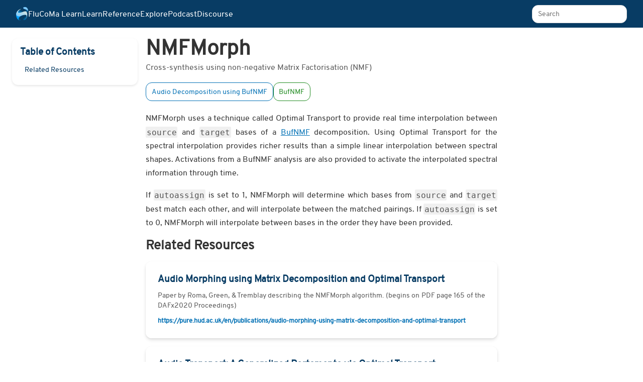

--- FILE ---
content_type: text/html; charset=utf-8
request_url: https://learn.flucoma.org/reference/nmfmorph/
body_size: 2728
content:
<!DOCTYPE html>
<html lang="en">
	<head>
		<meta charset="utf-8" />
		<link rel="icon" href="../../img/favicon.png" />
		<meta name="viewport" content="width=device-width; initial-scale=1; maximum-scale=1; user-scalable=0;"  />
		
		<link href="../../_app/immutable/assets/2.BrZ4aNQF.css" rel="stylesheet">
		<link href="../../_app/immutable/assets/app.DlHepaLu.css" rel="stylesheet">
		<link href="../../_app/immutable/assets/TOC.4DmeCfUb.css" rel="stylesheet">
		<link href="../../_app/immutable/assets/Content.BOsgpUor.css" rel="stylesheet">
		<link href="../../_app/immutable/assets/ResourceLink.3RVaoNDD.css" rel="stylesheet">
		<link rel="modulepreload" href="../../_app/immutable/entry/start.BgSsR98-.js">
		<link rel="modulepreload" href="../../_app/immutable/chunks/entry.B12f0VcU.js">
		<link rel="modulepreload" href="../../_app/immutable/chunks/scheduler.fhx126IQ.js">
		<link rel="modulepreload" href="../../_app/immutable/chunks/index.IK4gSjAp.js">
		<link rel="modulepreload" href="../../_app/immutable/entry/app.CyN-aX_s.js">
		<link rel="modulepreload" href="../../_app/immutable/chunks/preload-helper.BQ24v_F8.js">
		<link rel="modulepreload" href="../../_app/immutable/chunks/index.Dic-k0Ph.js">
		<link rel="modulepreload" href="../../_app/immutable/nodes/0.DkWA4jxY.js">
		<link rel="modulepreload" href="../../_app/immutable/nodes/2.ZTPTWJ1u.js">
		<link rel="modulepreload" href="../../_app/immutable/chunks/each.Cp4kAB4T.js">
		<link rel="modulepreload" href="../../_app/immutable/chunks/app.BVg6y2St.js">
		<link rel="modulepreload" href="../../_app/immutable/chunks/util.DN2VcQ8s.js">
		<link rel="modulepreload" href="../../_app/immutable/chunks/index.IZ699tJJ.js">
		<link rel="modulepreload" href="../../_app/immutable/nodes/113.CER1-y1R.js">
		<link rel="modulepreload" href="../../_app/immutable/chunks/TOC.GVzr-Nwo.js">
		<link rel="modulepreload" href="../../_app/immutable/chunks/stores.DxHyU2Df.js">
		<link rel="modulepreload" href="../../_app/immutable/chunks/Content.CA3Ti0cE.js">
		<link rel="modulepreload" href="../../_app/immutable/chunks/ResourceLink.B6Wk-Eiu.js"><title>Learn FluCoMa</title><!-- HEAD_svelte-11ut6q1_START --><!-- HEAD_svelte-11ut6q1_END -->
	</head>
	<body data-sveltekit-preload-data="hover">
		<div style="display: contents">     <div class="container svelte-t9yfe8"> <header class="svelte-16kiilz"><button aria-label="expand/contract navigation" class="btn svelte-13gcy8q"><svg width="24" height="20" class="svelte-13gcy8q"><line x1="0" y1="4" x2="24" y2="4" class="svelte-13gcy8q"></line><line x1="0" y1="11" x2="24" y2="11" class="svelte-13gcy8q"></line><line x1="0" y1="18" x2="24" y2="18" class="svelte-13gcy8q"></line></svg> </button> <a class="logo-link svelte-16kiilz" href="/" data-svelte-h="svelte-18x1zui"><img class="logo svelte-16kiilz" src="/img/onlylogo.svg" alt="FluCoMa Logo"></a>  <div class="search svelte-x6ad62"><form id="search-input" role="search"><label class="visually-hidden svelte-x6ad62" for="search-term" data-svelte-h="svelte-1a6fgz2">Search The Learn Platform</label> <input class="query svelte-x6ad62" placeholder="Search" id="search-term" value=""></form>  </div></header>  <div class="content svelte-t9yfe8"><div class="wrapper svelte-i5zpy5"><div class="navigation svelte-i5zpy5"><div class="toc-container svelte-d436jr"><h3 class="toc-title svelte-d436jr" data-svelte-h="svelte-1ri6kfj">Table of Contents</h3> <nav class="toc-nav svelte-d436jr"><a href="/reference/nmfmorph#related-resources" class="toc-link svelte-d436jr" style="padding-left: NaNem">Related Resources </a></nav></div></div> <main class="main svelte-i5zpy5"><h1 class="svelte-i5zpy5">NMFMorph</h1>  <p class="blurb svelte-i5zpy5">Cross-synthesis using non-negative Matrix Factorisation (NMF)</p>  <div class="container svelte-ta2tkd"><a class="link rel-article svelte-ta2tkd" href="/learn/bufnmf">Audio Decomposition using BufNMF </a><a class="link rel-reference svelte-ta2tkd" href="/reference/bufnmf">BufNMF </a> </div> <p data-svelte-h="svelte-1xu9vjy">NMFMorph uses a technique called Optimal Transport to provide real time interpolation between <code>source</code> and <code>target</code> bases of a <a href="/reference/bufnmf">BufNMF</a> decomposition. Using Optimal Transport for the spectral interpolation provides richer results than a simple linear interpolation between spectral shapes. Activations from a BufNMF analysis are also provided to activate the interpolated spectral information through time.</p> <p data-svelte-h="svelte-1ynmmw0">If <code>autoassign</code> is set to 1, NMFMorph will determine which bases from <code>source</code> and <code>target</code> best match each other, and will interpolate between the matched pairings. If <code>autoassign</code> is set to 0, NMFMorph will interpolate between bases in the order they have been provided.</p> <h2 id="related-resources" data-svelte-h="svelte-1yglni1">Related Resources<a target="_self" href="#related-resources"><svg class="autolink" xmlns="http://www.w3.org/2000/svg" height="16px" viewBox="0 0 24 24" fill="#000000"><path d="M0 0h24v24H0z" fill="none"></path><path d="M3.9 12c0-1.71 1.39-3.1 3.1-3.1h4V7H7c-2.76 0-5 2.24-5 5s2.24 5 5 5h4v-1.9H7c-1.71 0-3.1-1.39-3.1-3.1zM8 13h8v-2H8v2zm9-6h-4v1.9h4c1.71 0 3.1 1.39 3.1 3.1s-1.39 3.1-3.1 3.1h-4V17h4c2.76 0 5-2.24 5-5s-2.24-5-5-5z"></path></svg></a></h2> <div class="container svelte-1l9n202"><a href="https://pure.hud.ac.uk/en/publications/audio-morphing-using-matrix-decomposition-and-optimal-transport" class="svelte-1l9n202"><div class="content svelte-1l9n202"><h3 class="title svelte-1l9n202">Audio Morphing using Matrix Decomposition and Optimal Transport</h3> <p class="blurb svelte-1l9n202">Paper by Roma, Green, &amp; Tremblay describing the NMFMorph algorithm. (begins on PDF page 165 of the DAFx2020 Proceedings)</p> <span class="url svelte-1l9n202">https://pure.hud.ac.uk/en/publications/audio-morphing-using-matrix-decomposition-and-optimal-transport</span></div></a> </div> <div class="container svelte-1l9n202"><a href="https://arxiv.org/pdf/1906.06763.pdf" class="svelte-1l9n202"><div class="content svelte-1l9n202"><h3 class="title svelte-1l9n202">Audio Transport: A Generalized Portamento via Optimal Transport</h3> <p class="blurb svelte-1l9n202">The paper which inspired this implementation</p> <span class="url svelte-1l9n202">https://arxiv.org/pdf/1906.06763.pdf</span></div></a> </div> <div class="container svelte-1l9n202"><a href="https://arxiv.org/pdf/1803.00567.pdf" class="svelte-1l9n202"><div class="content svelte-1l9n202"><h3 class="title svelte-1l9n202">Computational Optimal Transport</h3> <p class="blurb svelte-1l9n202">For those who really want to get down in the details</p> <span class="url svelte-1l9n202">https://arxiv.org/pdf/1803.00567.pdf</span></div></a> </div> <div class="container svelte-1l9n202"><a href="https://towardsdatascience.com/optimal-transport-a-hidden-gem-that-empowers-todays-machine-learning-2609bbf67e59" class="svelte-1l9n202"><div class="content svelte-1l9n202"><h3 class="title svelte-1l9n202">Optimal transport: a hidden gem that empowers today’s machine learning</h3> <p class="blurb svelte-1l9n202">A relatively easy to approach article on applications of optimal transport</p> <span class="url svelte-1l9n202">https://towardsdatascience.com/optimal-transport-a-hidden-gem-that-empowers-todays-machine-learning-2609bbf67e59</span></div></a> </div></main> <div class="blank svelte-i5zpy5"></div> </div></div> <footer class="svelte-2iq756"><div class="content svelte-2iq756"><a href="https://github.com/flucoma/learn-website/issues/new" target="_blank" rel="noreferrer" class="svelte-2iq756">File an issue <svg xmlns="http://www.w3.org/2000/svg" height="24px" viewBox="0 0 24 24" width="24px" fill="#000000" class="svelte-e0sz21 white"><path d="M0 0h24v24H0z" fill="none"></path><path d="M12 4l-1.41 1.41L16.17 11H4v2h12.17l-5.58 5.59L12 20l8-8z"></path></svg> </a><a href="https://flucoma.org" target="_blank" rel="noreferrer" class="svelte-2iq756">FluCoMa Home <svg xmlns="http://www.w3.org/2000/svg" height="24px" viewBox="0 0 24 24" width="24px" fill="#000000" class="svelte-e0sz21 white"><path d="M0 0h24v24H0z" fill="none"></path><path d="M12 4l-1.41 1.41L16.17 11H4v2h12.17l-5.58 5.59L12 20l8-8z"></path></svg> </a></div> </footer> </div> 
			
			<script>
				{
					__sveltekit_1xinnmf = {
						base: new URL("../..", location).pathname.slice(0, -1)
					};

					const element = document.currentScript.parentElement;

					const data = [null,null,null];

					Promise.all([
						import("../../_app/immutable/entry/start.BgSsR98-.js"),
						import("../../_app/immutable/entry/app.CyN-aX_s.js")
					]).then(([kit, app]) => {
						kit.start(app, element, {
							node_ids: [0, 2, 113],
							data,
							form: null,
							error: null
						});
					});
				}
			</script>
		</div>
	</body>
</html>


--- FILE ---
content_type: text/css
request_url: https://learn.flucoma.org/_app/immutable/assets/2.BrZ4aNQF.css
body_size: 1384
content:
.flair.svelte-1bolxmj{display:grid;align-items:center;justify-content:center;text-transform:capitalize;font-size:.75rem;font-weight:700}.item-event.svelte-1bolxmj{color:var(--event-flair)}.item-article.svelte-1bolxmj{color:var(--article-flair)}.item-reference.svelte-1bolxmj{color:var(--reference-flair)}.item-podcast.svelte-1bolxmj{color:var(--podcast-flair)}.item-tutorial.svelte-1bolxmj{color:var(--tutorial-flair)}.search.svelte-x6ad62.svelte-x6ad62{z-index:999;position:relative}.query.svelte-x6ad62.svelte-x6ad62{font-family:var(--font);font-size:.9rem;border:1px solid #e0e0e0;padding:.5em .75em;border-radius:12px;width:100%;height:36px;box-shadow:0 2px 4px #0000000d;transition:all .3s ease}.query.svelte-x6ad62.svelte-x6ad62:hover,.query.svelte-x6ad62.svelte-x6ad62:focus{border-color:var(--med-blue);box-shadow:0 4px 6px #0000001a;outline:none}.results.svelte-x6ad62.svelte-x6ad62{display:flex;flex-direction:column;position:absolute;right:0;width:min(90vw,400px);background:#fff;border-radius:12px;overflow:hidden;box-shadow:0 4px 6px #0000001a,0 1px 3px #00000014;z-index:1000;margin-top:.5em}.result.svelte-x6ad62.svelte-x6ad62{padding:1em;display:flex;flex-direction:column;text-align:left;transition:all .3s ease;border-left:4px solid transparent}.entryhover.svelte-x6ad62.svelte-x6ad62,.result.svelte-x6ad62.svelte-x6ad62:hover,.result.svelte-x6ad62.svelte-x6ad62:focus{background-color:#92c8f626;border-left-color:var(--med-blue);cursor:pointer}.result.svelte-x6ad62:hover .title.svelte-x6ad62,.result.svelte-x6ad62:focus .title.svelte-x6ad62{color:var(--med-blue)}.top.svelte-x6ad62.svelte-x6ad62{display:flex;justify-content:space-between;align-items:center;gap:.5em;margin-bottom:.5em}.title.svelte-x6ad62.svelte-x6ad62{font-weight:700;font-size:1.1rem;line-height:1.3;margin:0;color:var(--dark-blue);transition:color .3s ease}.bottom.svelte-x6ad62.svelte-x6ad62{color:#595959;font-size:.9rem;margin:0;line-height:1.4}.flair.svelte-x6ad62.svelte-x6ad62{align-self:flex-start;text-transform:capitalize;font-size:.75rem;font-weight:700;padding:.3em .8em;border-radius:20px;color:#fff}.item-event.svelte-x6ad62.svelte-x6ad62{background-color:var(--event-flair)}.item-article.svelte-x6ad62.svelte-x6ad62{background-color:var(--article-flair)}.item-reference.svelte-x6ad62.svelte-x6ad62{background-color:var(--reference-flair)}.item-podcast.svelte-x6ad62.svelte-x6ad62{background-color:var(--podcast-flair)}.item-tutorial.svelte-x6ad62.svelte-x6ad62{background-color:var(--tutorial-flair)}.visually-hidden.svelte-x6ad62.svelte-x6ad62{position:absolute;width:1px;height:1px;padding:0;margin:-1px;overflow:hidden;clip:rect(0,0,0,0);white-space:nowrap;border:0}button.svelte-13gcy8q.svelte-13gcy8q{background:transparent;outline:none;border:none;padding:0}button.svelte-13gcy8q.svelte-13gcy8q:hover{cursor:pointer}svg.svelte-13gcy8q.svelte-13gcy8q{min-width:24;min-height:20;background:none;transition:transform .3s ease-in-out}svg.svelte-13gcy8q line.svelte-13gcy8q{stroke:#fff;stroke-width:3}svg.svelte-13gcy8q:hover>.svelte-13gcy8q{stroke:var(--light-blue)}svg.svelte-13gcy8q:active>.svelte-13gcy8q{stroke:#fff}svg.svelte-e0sz21{fill:var(--med-blue);width:16px;height:16px}.white.svelte-e0sz21{fill:#fff}.container.svelte-1vtvav6{margin-top:.5em;margin-bottom:.5em}.container.svelte-1vtvav6>h2{margin:0}.container.svelte-1vtvav6>p{margin:.25em 0}.linkout.svelte-1vtvav6{display:grid;grid-template-columns:auto auto;justify-content:left;place-items:center;gap:.2em}.linkout.svelte-1vtvav6:hover{background-color:transparent;color:var(--med-blue);gap:.3em}.linkout.svelte-1vtvav6,.linkout.svelte-1vtvav6:hover{transition:gap 80ms ease-in-out}.popover.svelte-12lxfj7{display:flex;flex-direction:column;gap:.5em;position:fixed;top:55px;left:0;background-color:#fff;opacity:1;width:min(600px,80%);height:100vh;text-align:left;padding:1em 2em;z-index:99}.blurb.svelte-12lxfj7{color:var(--grey);text-align:left}.acknowledgements.svelte-12lxfj7{margin-top:1em;font-size:.9rem}header.svelte-16kiilz.svelte-16kiilz{display:flex;flex-direction:row;align-items:center;justify-content:space-between;background:var(--dark-blue);height:55px;position:fixed;width:100%;z-index:10000;padding-left:2em;padding-right:2em}.links.svelte-16kiilz.svelte-16kiilz{display:flex;flex-direction:row;justify-content:left;gap:1em}.links.svelte-16kiilz>a.svelte-16kiilz{color:#fff;text-decoration:none}.links.svelte-16kiilz>a.svelte-16kiilz:hover{text-decoration:underline;background:transparent}.title.svelte-16kiilz.svelte-16kiilz{color:#fff;text-decoration:none}.title.svelte-16kiilz.svelte-16kiilz:hover{text-decoration:underline;background-color:transparent}.logo-area.svelte-16kiilz.svelte-16kiilz{display:flex;align-items:center;justify-content:left;gap:2em;font-family:var(--font)}.logo.svelte-16kiilz.svelte-16kiilz{width:24px;height:27px}.logo-link.svelte-16kiilz.svelte-16kiilz{display:flex;flex-direction:row;align-items:center;gap:.5em;text-decoration:none}.logo-link.svelte-16kiilz.svelte-16kiilz:hover{background:transparent}footer.svelte-2iq756.svelte-2iq756{min-height:var(--footer-height);background-color:var(--dark-blue);display:grid;place-items:center}.content.svelte-2iq756.svelte-2iq756{display:flex;justify-content:space-around;width:100%;padding:1rem}.content.svelte-2iq756>a.svelte-2iq756{color:#fff;font-size:1rem;text-decoration:none;display:flex;align-items:center;gap:.5rem;transition:opacity .2s ease-in-out}a.svelte-2iq756.svelte-2iq756:hover{opacity:.8}.overlay.svelte-t9yfe8{background-color:#c9c9d4;height:1000vh;width:100%;opacity:.6;position:absolute;top:0;left:0;cursor:pointer;z-index:98}.container.svelte-t9yfe8{display:flex;flex-direction:column;min-height:100vh}.content.svelte-t9yfe8{display:grid;justify-content:center;flex:1 0 auto}


--- FILE ---
content_type: text/css
request_url: https://learn.flucoma.org/_app/immutable/assets/app.DlHepaLu.css
body_size: 2392
content:
@font-face{font-family:overpassregular;src:url(../../../fonts/overpass-webfont.woff2) format("woff2"),url(../../../fonts/overpass-webfont.woff) format("woff");font-weight:400;font-style:normal}@font-face{font-family:overpass_monolight;src:url(../../../fonts/overpass-mono-webfont.woff2) format("woff2"),url(../../../fonts/overpass-mono-webfont.woff) format("woff");font-weight:400;font-style:normal}code[class*=language-],pre[class*=language-]{font-size:14px;color:#111b27;background:none;text-align:left;white-space:pre;word-spacing:normal;word-break:normal;word-wrap:normal;line-height:1.5;-moz-tab-size:4;-o-tab-size:4;tab-size:4;-webkit-hyphens:none;-moz-hyphens:none;-ms-hyphens:none;hyphens:none}pre[class*=language-]::-moz-selection,pre[class*=language-] ::-moz-selection,code[class*=language-]::-moz-selection,code[class*=language-] ::-moz-selection{background:#d7dbdf}pre[class*=language-]::selection,pre[class*=language-] ::selection,code[class*=language-]::selection,code[class*=language-] ::selection{background:#dbdee3}pre[class*=language-]{padding:1em;margin:0;overflow:auto}:not(pre)>code[class*=language-],pre[class*=language-]{background:#f7f7f7}:not(pre)>code[class*=language-]{padding:.1em .3em;border-radius:.3em;white-space:normal}.token.comment,.token.prolog,.token.doctype,.token.cdata{color:#3c526d}.token.punctuation{color:#111b27}.token.delimiter.important,.token.selector .parent,.token.tag,.token.tag .token.punctuation{color:#006d6d}.token.attr-name,.token.boolean,.token.boolean.important,.token.number,.token.constant,.token.selector .token.attribute{color:#755f00}.token.class-name,.token.key,.token.parameter,.token.property,.token.property-access,.token.variable{color:#005a8e}.token.attr-value,.token.inserted,.token.color,.token.selector .token.value,.token.string,.token.string .token.url-link{color:#116b00}.token.builtin,.token.keyword-array,.token.package,.token.regex{color:#af00af}.token.function,.token.selector .token.class,.token.selector .token.id{color:#7c00aa}.token.atrule .token.rule,.token.combinator,.token.keyword,.token.operator,.token.pseudo-class,.token.pseudo-element,.token.selector,.token.unit{color:#a04900}.token.deleted,.token.important{color:#c22f2e}.token.keyword-this,.token.this{color:#005a8e}.token.important,.token.keyword-this,.token.this,.token.bold{font-weight:700}.token.delimiter.important{font-weight:inherit}.token.italic{font-style:italic}.token.entity{cursor:help}.language-markdown .token.title,.language-markdown .token.title .token.punctuation{color:#005a8e;font-weight:700}.language-markdown .token.blockquote.punctuation{color:#af00af}.language-markdown .token.code{color:#006d6d}.language-markdown .token.hr.punctuation{color:#005a8e}.language-markdown .token.url>.token.content{color:#116b00}.language-markdown .token.url-link{color:#755f00}.language-markdown .token.list.punctuation{color:#af00af}.language-markdown .token.table-header,.language-json .token.operator{color:#111b27}.language-scss .token.variable{color:#006d6d}.token.tab:not(:empty):before,.token.cr:before,.token.lf:before,.token.space:before{color:#3c526d}div.code-toolbar>.toolbar a,div.code-toolbar>.toolbar button{color:#e3eaf2;background:#005a8e}div.code-toolbar>.toolbar a:hover,div.code-toolbar>.toolbar a:focus,div.code-toolbar>.toolbar button:hover,div.code-toolbar>.toolbar button:focus{color:#e3eaf2;background:#005a8eda;text-decoration:none}div.code-toolbar>.toolbar span,div.code-toolbar>.toolbar span:hover,div.code-toolbar>.toolbar span:focus{color:#e3eaf2;background:#3c526d}.line-highlight{background:#8da1b92f;background:linear-gradient(to right,#8da1b92f 70%,#8da1b925)}.line-highlight:before,.line-highlight[data-end]:after{background-color:#3c526d;color:#e3eaf2;box-shadow:0 1px #8da1b9}pre[id].linkable-line-numbers span.line-numbers-rows>span:hover:before{background-color:#3c526d1f}.line-numbers .line-numbers-rows{border-right:1px solid #8da1b97a;background:#d0dae77a}.line-numbers-rows>span:before{color:#3c526dda}.rainbow-braces .token.punctuation.brace-level-1,.rainbow-braces .token.punctuation.brace-level-5,.rainbow-braces .token.punctuation.brace-level-9{color:#755f00}.rainbow-braces .token.punctuation.brace-level-2,.rainbow-braces .token.punctuation.brace-level-6,.rainbow-braces .token.punctuation.brace-level-10{color:#af00af}.rainbow-braces .token.punctuation.brace-level-3,.rainbow-braces .token.punctuation.brace-level-7,.rainbow-braces .token.punctuation.brace-level-11{color:#005a8e}.rainbow-braces .token.punctuation.brace-level-4,.rainbow-braces .token.punctuation.brace-level-8,.rainbow-braces .token.punctuation.brace-level-12{color:#7c00aa}pre.diff-highlight>code .token.deleted:not(.prefix),pre>code.diff-highlight .token.deleted:not(.prefix){background-color:#c22f2e1f}pre.diff-highlight>code .token.inserted:not(.prefix),pre>code.diff-highlight .token.inserted:not(.prefix){background-color:#116b001f}.command-line-prompt{border-right:1px solid #8da1b97a}.command-line-prompt>span:before{color:#3c526dda}.visually-hidden{border:0;clip:rect(0 0 0 0);height:1px;margin:-1px;overflow:hidden;padding:0;position:absolute!important;width:1px}.neutral-link,.neutral-link:hover{background-color:#fff;text-decoration:none}.raisedbox{transition:box-shadow .2s cubic-bezier(.175,.885,.32,1.275)}.raisedbox:hover{box-shadow:#fff -5px 5px,#0371b533 -10px 10px,#0371b51a -15px 15px,#0371b50d -20px 20px}.noscroll{height:100%;overflow-y:hidden;overflow:hidden}.jargon-term{text-decoration:underline dotted var(--light-blue)}.jargon-term:hover{position:relative;text-decoration:none;cursor:help}.jargon-term .jargon-info{display:none}.jargon-term:hover .jargon-info{display:block;text-align:left;position:absolute;top:1.3em;left:0;background:#f8f8f8;border:1px solid hsl(240,11%,81%);padding:1em;border-radius:4px;font-size:.9rem;min-width:250px;max-width:450px;z-index:1}.jargon-info:hover{display:block}.event{background-color:#eba117}.article{background-color:var(--light-blue)}.reference{background-color:#228b22}.podcast{background-color:#db7093}.tutorial{background-color:#6667ab}.interactive-example-container{margin-top:2em;margin-bottom:2em;display:flex;flex-direction:column;gap:1em;border-width:2px;border-style:solid;border-color:#1ca4fc4d;padding:1em}:root{--breakpoint: 1200px;--font: "overpassregular", sans-serif;--mono: "Overpass Mono", monospace;--dark-blue: #083c64;--med-blue: #0371b5;--light-blue: #1ca4fc;--max-text-width: 70ch;--min-text-width: 30ch;--footer-height: 55px;--event-flair: rgb(235, 161, 23);--article-flair: var(--med-blue);--reference-flair: rgb(34, 140, 34);--podcast-flair: palevioletred;--tutorial-flair: rgba(102, 103, 171, 255);--grey: rgb(89, 89, 89)}*{box-sizing:border-box}html{font-family:var(--font);font-size:16px;-ms-text-size-adjust:100%;-webkit-text-size-adjust:100%}body{margin:0;line-height:1.5;text-rendering:optimizeLegibility;-webkit-font-smoothing:antialiased;-moz-osx-font-smoothing:grayscale;color:#333}h1,h2,h3,h4,h5,h6{font-family:var(--font);margin:.6em 0;line-height:1.3}ul,ol,p,blockquote{margin:0 0 1em;line-height:1.7em}li>p{line-height:1.2em}li{margin-left:0;margin-right:0}h1{font-size:2.625em;line-height:1.2}h2{font-size:1.625em;line-height:1.2}h3{font-size:1.3125em;line-height:1.24}h4{font-size:1.1875em;line-height:1.23}h5,h6{font-size:1em;font-weight:700}a{color:var(--med-blue);max-width:max-content}a:hover{color:#fff;background:var(--med-blue)}.title-box:after{margin-top:.5em;margin-bottom:.5em;height:1px;content:" ";display:block;border-top:.5px solid #dcdee0}code{font-family:var(--mono);font-size:1em;color:#555;background-color:#f0f0f0;padding:.1em;border-radius:2px}.autolink{width:16px;height:16px;padding-left:.3em;padding-right:.3em}h2>a:hover{background-color:transparent}.component-title{font-size:1.2rem;font-weight:700;margin-bottom:.5em;line-height:1.3}.component-text{font-size:.9rem;line-height:1.4}.small-text{font-size:.8rem}.flair,.url{font-size:.75rem;font-weight:700}.hover-effect{transition:transform .3s ease,box-shadow .3s ease}.hover-effect:hover{transform:translateY(-2px);box-shadow:0 8px 12px #0000001a,0 3px 6px #00000014}.rounded-corners{border-radius:12px;overflow:hidden}


--- FILE ---
content_type: text/css
request_url: https://learn.flucoma.org/_app/immutable/assets/TOC.4DmeCfUb.css
body_size: 231
content:
.toc-container.svelte-d436jr{background-color:#fff;border-radius:12px;box-shadow:0 2px 4px #0000001a;padding:1em;margin-top:1em;max-width:300px;width:100%}.toc-title.svelte-d436jr{font-size:1.2rem;font-weight:700;color:var(--dark-blue);margin:0 0 .5em}.toc-nav.svelte-d436jr{display:flex;flex-direction:column}.toc-link.svelte-d436jr{font-size:.9rem;color:var(--dark-blue);text-decoration:none;padding:.25em .5em;border-left:2px solid transparent}.toc-link.svelte-d436jr:hover{color:var(--med-blue);background-color:#92c8f626;border-left-color:var(--med-blue)}@media (max-width: 1200px){.toc-container.svelte-d436jr{max-width:250px;margin:1em 2em 1em 0}}


--- FILE ---
content_type: text/css
request_url: https://learn.flucoma.org/_app/immutable/assets/Content.BOsgpUor.css
body_size: 678
content:
.container.svelte-ta2tkd.svelte-ta2tkd{font-size:.9rem;display:flex;flex-direction:row;flex-wrap:wrap;gap:.75em;margin-bottom:1.5em}.link.svelte-ta2tkd.svelte-ta2tkd{padding:.5em .75em;text-decoration:none;color:var(--dark-blue);border-radius:12px;transition:all .3s ease;border:1px solid transparent}.link.svelte-ta2tkd.svelte-ta2tkd:hover{color:#fff;transform:translateY(-2px)}.hoverable.svelte-ta2tkd.svelte-ta2tkd{position:absolute;max-width:300px;z-index:98;background-color:#fff;padding:1em;border-radius:12px;box-shadow:0 4px 6px #0000001a,0 1px 3px #00000014;font-size:.9rem}.flair.svelte-ta2tkd.svelte-ta2tkd{font-size:.75rem;font-weight:700;text-transform:capitalize;margin-bottom:.5em}.blurb.svelte-ta2tkd.svelte-ta2tkd{color:#595959;line-height:1.4}hr.svelte-ta2tkd.svelte-ta2tkd{border:none;height:2px;margin:.5em 0}.rel-tutorial.svelte-ta2tkd.svelte-ta2tkd{color:var(--tutorial-flair);border-color:var(--tutorial-flair)}.rel-tutorial.svelte-ta2tkd.svelte-ta2tkd:hover,.rel-tutorial.svelte-ta2tkd hr.svelte-ta2tkd{background-color:var(--tutorial-flair)}.rel-reference.svelte-ta2tkd.svelte-ta2tkd{color:var(--reference-flair);border-color:var(--reference-flair)}.rel-reference.svelte-ta2tkd.svelte-ta2tkd:hover,.rel-reference.svelte-ta2tkd hr.svelte-ta2tkd{background-color:var(--reference-flair)}.rel-article.svelte-ta2tkd.svelte-ta2tkd{color:var(--article-flair);border-color:var(--article-flair)}.rel-article.svelte-ta2tkd.svelte-ta2tkd:hover,.rel-article.svelte-ta2tkd hr.svelte-ta2tkd{background-color:var(--article-flair)}.author_link.svelte-1yfe5hf{font-weight:700;font-size:1.1em}h1.svelte-i5zpy5{margin:.25em 0 0}.wrapper.svelte-i5zpy5{display:grid;grid-template-columns:repeat(3,auto);gap:1em;justify-content:center;margin:60px 2em 2em}@media (max-width: 1200px){.wrapper.svelte-i5zpy5{gap:0;grid-template-rows:auto auto;grid-template-areas:"navigation" "main"}.blank.svelte-i5zpy5{display:none}}@media (min-width: 1200px){.wrapper.svelte-i5zpy5{grid-template-columns:auto min(var(--max-text-width),100%) auto;grid-template-areas:"navigation main blank"}.navigation.svelte-i5zpy5{width:25ch}}p{text-align:justify;text-justify:inter-word}.blurb.svelte-i5zpy5{color:var(--grey)}p.svelte-i5zpy5{text-align:justify}.main.svelte-i5zpy5{grid-area:main;min-width:var(--min-text-width);max-width:var(--max-text-width)}.navigation.svelte-i5zpy5{grid-area:navigation;height:max-content}.blank.svelte-i5zpy5{grid-area:blank;width:25ch}


--- FILE ---
content_type: text/css
request_url: https://learn.flucoma.org/_app/immutable/assets/ResourceLink.3RVaoNDD.css
body_size: 257
content:
.container.svelte-1l9n202.svelte-1l9n202{margin:1em 0;border-radius:12px;overflow:hidden;box-shadow:0 4px 6px #0000001a,0 1px 3px #00000014;transition:transform .3s ease,box-shadow .3s ease}.container.svelte-1l9n202.svelte-1l9n202:hover{transform:translateY(-2px);box-shadow:0 8px 12px #0000001a,0 3px 6px #00000014}.container.svelte-1l9n202>a.svelte-1l9n202{text-decoration:none;color:inherit;display:block;background-color:#fff}.content.svelte-1l9n202.svelte-1l9n202{padding:1.5em}.title.svelte-1l9n202.svelte-1l9n202{font-size:1.2rem;font-weight:700;color:var(--dark-blue);margin:0 0 .5em;line-height:1.3}.blurb.svelte-1l9n202.svelte-1l9n202{font-size:.9rem;color:#595959;margin:0 0 .5em;line-height:1.4}.url.svelte-1l9n202.svelte-1l9n202{font-size:.8rem;color:var(--med-blue);word-break:break-all}.container.svelte-1l9n202:hover .title.svelte-1l9n202{color:var(--med-blue)}


--- FILE ---
content_type: application/javascript; charset=utf-8
request_url: https://learn.flucoma.org/_app/immutable/nodes/113.CER1-y1R.js
body_size: 2012
content:
import{s as q,p as A,q as z,e as N,b as g,d as L,r as P,j as $,v as B,k as p,n as D,i as m}from"../chunks/scheduler.fhx126IQ.js";import{S,i as G,c as _,b as v,m as b,t as w,a as M,d as x}from"../chunks/index.Dic-k0Ph.js";import{g as I,a as R}from"../chunks/TOC.GVzr-Nwo.js";import{C as V}from"../chunks/Content.CA3Ti0cE.js";import{R as C}from"../chunks/ResourceLink.B6Wk-Eiu.js";function U(h){let t,l='NMFMorph uses a technique called Optimal Transport to provide real time interpolation between <code>source</code> and <code>target</code> bases of a <a href="/reference/bufnmf">BufNMF</a> decomposition. Using Optimal Transport for the spectral interpolation provides richer results than a simple linear interpolation between spectral shapes. Activations from a BufNMF analysis are also provided to activate the interpolated spectral information through time.',o,s,a="If <code>autoassign</code> is set to 1, NMFMorph will determine which bases from <code>source</code> and <code>target</code> best match each other, and will interpolate between the matched pairings. If <code>autoassign</code> is set to 0, NMFMorph will interpolate between bases in the order they have been provided.",n,i,O='Related Resources<a target="_self" href="#related-resources"><svg class="autolink" xmlns="http://www.w3.org/2000/svg" height="16px" viewBox="0 0 24 24" fill="#000000"><path d="M0 0h24v24H0z" fill="none"></path><path d="M3.9 12c0-1.71 1.39-3.1 3.1-3.1h4V7H7c-2.76 0-5 2.24-5 5s2.24 5 5 5h4v-1.9H7c-1.71 0-3.1-1.39-3.1-3.1zM8 13h8v-2H8v2zm9-6h-4v1.9h4c1.71 0 3.1 1.39 3.1 3.1s-1.39 3.1-3.1 3.1h-4V17h4c2.76 0 5-2.24 5-5s-2.24-5-5-5z"></path></svg></a>',y,u,T,f,F,c,H,d,k;return u=new C({props:{title:"Audio Morphing using Matrix Decomposition and Optimal Transport",url:"https://pure.hud.ac.uk/en/publications/audio-morphing-using-matrix-decomposition-and-optimal-transport",blurb:"Paper by Roma, Green, & Tremblay describing the NMFMorph algorithm. (begins on PDF page 165 of the DAFx2020 Proceedings)"}}),f=new C({props:{title:"Audio Transport: A Generalized Portamento via Optimal Transport",url:"https://arxiv.org/pdf/1906.06763.pdf",blurb:"The paper which inspired this implementation"}}),c=new C({props:{title:"Computational Optimal Transport",url:"https://arxiv.org/pdf/1803.00567.pdf",blurb:"For those who really want to get down in the details"}}),d=new C({props:{title:"Optimal transport: a hidden gem that empowers today’s machine learning",url:"https://towardsdatascience.com/optimal-transport-a-hidden-gem-that-empowers-todays-machine-learning-2609bbf67e59",blurb:"A relatively easy to approach article on applications of optimal transport"}}),{c(){t=N("p"),t.innerHTML=l,o=g(),s=N("p"),s.innerHTML=a,n=g(),i=N("h2"),i.innerHTML=O,y=g(),_(u.$$.fragment),T=g(),_(f.$$.fragment),F=g(),_(c.$$.fragment),H=g(),_(d.$$.fragment),this.h()},l(e){t=L(e,"P",{"data-svelte-h":!0}),P(t)!=="svelte-1xu9vjy"&&(t.innerHTML=l),o=$(e),s=L(e,"P",{"data-svelte-h":!0}),P(s)!=="svelte-1ynmmw0"&&(s.innerHTML=a),n=$(e),i=L(e,"H2",{id:!0,"data-svelte-h":!0}),P(i)!=="svelte-1yglni1"&&(i.innerHTML=O),y=$(e),v(u.$$.fragment,e),T=$(e),v(f.$$.fragment,e),F=$(e),v(c.$$.fragment,e),H=$(e),v(d.$$.fragment,e),this.h()},h(){B(i,"id","related-resources")},m(e,r){p(e,t,r),p(e,o,r),p(e,s,r),p(e,n,r),p(e,i,r),p(e,y,r),b(u,e,r),p(e,T,r),b(f,e,r),p(e,F,r),b(c,e,r),p(e,H,r),b(d,e,r),k=!0},p:D,i(e){k||(w(u.$$.fragment,e),w(f.$$.fragment,e),w(c.$$.fragment,e),w(d.$$.fragment,e),k=!0)},o(e){M(u.$$.fragment,e),M(f.$$.fragment,e),M(c.$$.fragment,e),M(d.$$.fragment,e),k=!1},d(e){e&&(m(t),m(o),m(s),m(n),m(i),m(y),m(T),m(F),m(H)),x(u,e),x(f,e),x(c,e),x(d,e)}}}function E(h){let t,l;const o=[h[0],j];let s={$$slots:{default:[U]},$$scope:{ctx:h}};for(let a=0;a<o.length;a+=1)s=A(s,o[a]);return t=new V({props:s}),{c(){_(t.$$.fragment)},l(a){v(t.$$.fragment,a)},m(a,n){b(t,a,n),l=!0},p(a,[n]){const i=n&1?I(o,[n&1&&R(a[0]),n&0&&R(j)]):{};n&2&&(i.$$scope={dirty:n,ctx:a}),t.$set(i)},i(a){l||(w(t.$$.fragment,a),l=!0)},o(a){M(t.$$.fragment,a),l=!1},d(a){x(t,a)}}}const j={title:"NMFMorph",blurb:"Cross-synthesis using non-negative Matrix Factorisation (NMF)",tags:["data","nmf","machine learning","spectral"],flair:"reference",category:"Transform Sound"};function J(h,t,l){return h.$$set=o=>{l(0,t=A(A({},t),z(o)))},t=z(t),[t]}class Z extends S{constructor(t){super(),G(this,t,J,E,q,{})}}export{Z as component};


--- FILE ---
content_type: application/javascript; charset=utf-8
request_url: https://learn.flucoma.org/_app/immutable/nodes/2.ZTPTWJ1u.js
body_size: 6518
content:
import{s as R,e as y,b as L,d as w,f as E,r as S,j as z,i as d,v as u,k,l as $,O as me,B as D,n as M,x as ce,M as Me,t as U,h as K,K as Z,m as ie,y as pe,G as ve,J as Te,ad as V,ae as P,c as ae,u as oe,g as ue,a as fe,o as W,af as ee,N as ge,I as he,ag as je}from"../chunks/scheduler.fhx126IQ.js";import{S as N,i as O,c as q,b as T,m as j,t as C,a as x,d as I,g as re,h as ne,f as te}from"../chunks/index.Dic-k0Ph.js";/* empty css                    */import{e as le}from"../chunks/each.Cp4kAB4T.js";import{f as Ie,n as B,b as Se}from"../chunks/app.BVg6y2St.js";import{w as Fe}from"../chunks/util.DN2VcQ8s.js";import{g as Ve}from"../chunks/entry.B12f0VcU.js";import{a as se}from"../chunks/index.IZ699tJJ.js";const Pe=!0,Ae="always",Dt=Object.freeze(Object.defineProperty({__proto__:null,prerender:Pe,trailingSlash:Ae},Symbol.toStringTag,{value:"Module"}));function be(n,e,l){const t=n.slice();return t[20]=e[l],t[21]=e,t[22]=l,t}function $e(n){let e,l=le(n[5]),t=[];for(let s=0;s<l.length;s+=1)t[s]=ye(be(n,l,s));return{c(){e=y("div");for(let s=0;s<t.length;s+=1)t[s].c();this.h()},l(s){e=w(s,"DIV",{class:!0});var i=E(e);for(let r=0;r<t.length;r+=1)t[r].l(i);i.forEach(d),this.h()},h(){u(e,"class","results svelte-x6ad62")},m(s,i){k(s,e,i);for(let r=0;r<t.length;r+=1)t[r]&&t[r].m(e,null)},p(s,i){if(i&952){l=le(s[5]);let r;for(r=0;r<l.length;r+=1){const o=be(s,l,r);t[r]?t[r].p(o,i):(t[r]=ye(o),t[r].c(),t[r].m(e,null))}for(;r<t.length;r+=1)t[r].d(1);t.length=l.length}},d(s){s&&d(e),Me(t,s)}}}function ke(n){let e,l=n[20].item.flair+"",t,s;return{c(){e=y("div"),t=U(l),this.h()},l(i){e=w(i,"DIV",{class:!0});var r=E(e);t=K(r,l),r.forEach(d),this.h()},h(){u(e,"class",s=ve(`item-${n[20].item.flair} flair`)+" svelte-x6ad62")},m(i,r){k(i,e,r),$(e,t)},p(i,r){r&32&&l!==(l=i[20].item.flair+"")&&ie(t,l),r&32&&s!==(s=ve(`item-${i[20].item.flair} flair`)+" svelte-x6ad62")&&u(e,"class",s)},d(i){i&&d(e)}}}function ye(n){let e,l,t,s=n[20].item.title+"",i,r,o,a,f=n[20].item.blurb.slice(0,150)+"...",c,v,p=n[22],h,m,_=n[20].item.flair&&ke(n);function g(){return n[13](n[20])}function H(){return n[15](n[22])}function F(){return n[16](n[20])}function G(){return n[17](n[20])}const Q=()=>n[18](e,p),X=()=>n[18](null,p);return{c(){e=y("div"),l=y("div"),t=y("h3"),i=U(s),r=L(),_&&_.c(),o=L(),a=y("p"),c=U(f),v=L(),this.h()},l(A){e=w(A,"DIV",{class:!0,role:!0,tabindex:!0});var b=E(e);l=w(b,"DIV",{class:!0});var J=E(l);t=w(J,"H3",{class:!0});var de=E(t);i=K(de,s),de.forEach(d),r=z(J),_&&_.l(J),J.forEach(d),o=z(b),a=w(b,"P",{class:!0});var _e=E(a);c=K(_e,f),_e.forEach(d),v=z(b),b.forEach(d),this.h()},h(){u(t,"class","title svelte-x6ad62"),u(l,"class","top svelte-x6ad62"),u(a,"class","bottom svelte-x6ad62"),u(e,"class","result svelte-x6ad62"),u(e,"role","button"),u(e,"tabindex","0"),Z(e,"entryhover",n[22]===n[3])},m(A,b){k(A,e,b),$(e,l),$(l,t),$(t,i),$(l,r),_&&_.m(l,null),$(e,o),$(e,a),$(a,c),$(e,v),Q(),h||(m=[D(e,"mousedown",g),D(e,"mouseleave",n[14]),D(e,"mouseenter",H),D(e,"click",F),D(e,"keypress",G),D(e,"focus",n[9]),D(e,"blur",n[8])],h=!0)},p(A,b){n=A,b&32&&s!==(s=n[20].item.title+"")&&ie(i,s),n[20].item.flair?_?_.p(n,b):(_=ke(n),_.c(),_.m(l,null)):_&&(_.d(1),_=null),b&32&&f!==(f=n[20].item.blurb.slice(0,150)+"...")&&ie(c,f),p!==n[22]&&(X(),p=n[22],Q()),b&8&&Z(e,"entryhover",n[22]===n[3])},d(A){A&&d(e),_&&_.d(),X(),h=!1,ce(m)}}}function Be(n){let e,l,t,s="Search The Learn Platform",i,r,o,a,f,c=n[5].length>=1&&n[1]&&$e(n);return{c(){e=y("div"),l=y("form"),t=y("label"),t.textContent=s,i=L(),r=y("input"),o=L(),c&&c.c(),this.h()},l(v){e=w(v,"DIV",{class:!0});var p=E(e);l=w(p,"FORM",{id:!0,role:!0});var h=E(l);t=w(h,"LABEL",{class:!0,for:!0,"data-svelte-h":!0}),S(t)!=="svelte-1a6fgz2"&&(t.textContent=s),i=z(h),r=w(h,"INPUT",{class:!0,placeholder:!0,id:!0}),h.forEach(d),o=z(p),c&&c.l(p),p.forEach(d),this.h()},h(){u(t,"class","visually-hidden svelte-x6ad62"),u(t,"for","search-term"),u(r,"class","query svelte-x6ad62"),u(r,"placeholder",n[6]),u(r,"id","search-term"),u(l,"id","search-input"),u(l,"role","search"),u(e,"class","search svelte-x6ad62")},m(v,p){k(v,e,p),$(e,l),$(l,t),$(l,i),$(l,r),me(r,n[0]),n[12](r),$(e,o),c&&c.m(e,null),a||(f=[D(window,"keydown",n[10]),D(r,"input",n[11]),D(r,"focus",n[9]),D(r,"blur",n[8]),D(l,"keypress",we),D(l,"keydown",we)],a=!0)},p(v,[p]){p&64&&u(r,"placeholder",v[6]),p&1&&r.value!==v[0]&&me(r,v[0]),v[5].length>=1&&v[1]?c?c.p(v,p):(c=$e(v),c.c(),c.m(e,null)):c&&(c.d(1),c=null)},i:M,o:M,d(v){v&&d(e),n[12](null),c&&c.d(),a=!1,ce(f)}}}function we(n){n.key==="Enter"&&n.preventDefault()}function Re(n,e,l){let t,s,i,r="",o=!1,a=-1,f=[];function c(b){l(0,r=""),Ve(b)}function v(){l(1,o=!1),i.blur()}function p(b){i.focus(),l(1,o=!0)}function h(){l(3,a=Fe(a,0,f.length)),f[a].focus()}function m(b){b.key==="/"&&b.metaKey&&p(),b.key==="Escape"&&v(),o&&(b.key==="ArrowUp"&&(b.preventDefault(),l(3,a-=1),h()),b.key==="ArrowDown"&&(b.preventDefault(),l(3,a+=1),h()),b.key==="Enter"&&a!==-1&&(c(s[a].item.url),b.preventDefault()))}function _(){r=this.value,l(0,r)}function g(b){pe[b?"unshift":"push"](()=>{i=b,l(2,i)})}const H=b=>c(b.item.url),F=()=>{l(3,a=-1)},G=b=>{l(3,a=b)},Q=b=>c(b.item.url),X=b=>c(b.item.url);function A(b,J){pe[b?"unshift":"push"](()=>{f[J]=b,l(4,f)})}return n.$$.update=()=>{n.$$.dirty&2&&l(6,t=o?"":"Search"),n.$$.dirty&1&&l(5,s=Ie.search(r).slice(0,8))},[r,o,i,a,f,s,t,c,v,p,m,_,g,H,F,G,Q,X,A]}class He extends N{constructor(e){super(),O(this,e,Re,Be,R,{})}}function Ne(n){let e,l,t;return{c(){e=V("svg"),l=V("line"),t=V("line"),this.h()},l(s){e=P(s,"svg",{width:!0,height:!0,class:!0});var i=E(e);l=P(i,"line",{x1:!0,y1:!0,x2:!0,y2:!0,class:!0}),E(l).forEach(d),t=P(i,"line",{x1:!0,y1:!0,x2:!0,y2:!0,class:!0}),E(t).forEach(d),i.forEach(d),this.h()},h(){u(l,"x1","4"),u(l,"y1","4"),u(l,"x2","20"),u(l,"y2","18"),u(l,"class","svelte-13gcy8q"),u(t,"x1","4"),u(t,"y1","18"),u(t,"x2","20"),u(t,"y2","4"),u(t,"class","svelte-13gcy8q"),u(e,"width","24"),u(e,"height","20"),u(e,"class","svelte-13gcy8q")},m(s,i){k(s,e,i),$(e,l),$(e,t)},d(s){s&&d(e)}}}function Oe(n){let e,l,t,s;return{c(){e=V("svg"),l=V("line"),t=V("line"),s=V("line"),this.h()},l(i){e=P(i,"svg",{width:!0,height:!0,class:!0});var r=E(e);l=P(r,"line",{x1:!0,y1:!0,x2:!0,y2:!0,class:!0}),E(l).forEach(d),t=P(r,"line",{x1:!0,y1:!0,x2:!0,y2:!0,class:!0}),E(t).forEach(d),s=P(r,"line",{x1:!0,y1:!0,x2:!0,y2:!0,class:!0}),E(s).forEach(d),r.forEach(d),this.h()},h(){u(l,"x1","0"),u(l,"y1","4"),u(l,"x2","24"),u(l,"y2","4"),u(l,"class","svelte-13gcy8q"),u(t,"x1","0"),u(t,"y1","11"),u(t,"x2","24"),u(t,"y2","11"),u(t,"class","svelte-13gcy8q"),u(s,"x1","0"),u(s,"y1","18"),u(s,"x2","24"),u(s,"y2","18"),u(s,"class","svelte-13gcy8q"),u(e,"width","24"),u(e,"height","20"),u(e,"class","svelte-13gcy8q")},m(i,r){k(i,e,r),$(e,l),$(e,t),$(e,s)},d(i){i&&d(e)}}}function Ge(n){let e,l,t;function s(o,a){return o[0]?Ne:Oe}let i=s(n),r=i(n);return{c(){e=y("button"),r.c(),this.h()},l(o){e=w(o,"BUTTON",{"aria-label":!0,class:!0});var a=E(e);r.l(a),a.forEach(d),this.h()},h(){u(e,"aria-label","expand/contract navigation"),u(e,"class","btn svelte-13gcy8q")},m(o,a){k(o,e,a),r.m(e,null),l||(t=D(e,"click",n[1]),l=!0)},p(o,[a]){i!==(i=s(o))&&(r.d(1),r=i(o),r&&(r.c(),r.m(e,null)))},i:M,o:M,d(o){o&&d(e),r.d(),l=!1,t()}}}function Je(n,e,l){const t=Te();let{open:s=!1}=e;function i(){t("click")}return n.$$set=r=>{"open"in r&&l(0,s=r.open)},[s,i]}class Ue extends N{constructor(e){super(),O(this,e,Je,Ge,R,{open:0})}}function Ke(n){let e,l,t;return{c(){e=V("svg"),l=V("path"),t=V("path"),this.h()},l(s){e=P(s,"svg",{xmlns:!0,height:!0,viewBox:!0,width:!0,fill:!0,class:!0});var i=E(e);l=P(i,"path",{d:!0,fill:!0}),E(l).forEach(d),t=P(i,"path",{d:!0}),E(t).forEach(d),i.forEach(d),this.h()},h(){u(l,"d","M0 0h24v24H0z"),u(l,"fill","none"),u(t,"d","M12 4l-1.41 1.41L16.17 11H4v2h12.17l-5.58 5.59L12 20l8-8z"),u(e,"xmlns","http://www.w3.org/2000/svg"),u(e,"height","24px"),u(e,"viewBox","0 0 24 24"),u(e,"width","24px"),u(e,"fill","#000000"),u(e,"class","svelte-e0sz21"),Z(e,"white",n[0])},m(s,i){k(s,e,i),$(e,l),$(e,t)},p(s,[i]){i&1&&Z(e,"white",s[0])},i:M,o:M,d(s){s&&d(e)}}}function We(n,e,l){let{white:t=!1}=e;return n.$$set=s=>{"white"in s&&l(0,t=s.white)},[t]}class qe extends N{constructor(e){super(),O(this,e,We,Ke,R,{white:0})}}const Qe=n=>({}),Ee=n=>({}),Xe=n=>({}),Ce=n=>({});function Ye(n){let e,l,t,s,i,r,o,a,f;const c=n[3].title,v=ae(c,n,n[2],Ce),p=n[3].blurb,h=ae(p,n,n[2],Ee);return r=new qe({}),{c(){e=y("div"),v&&v.c(),l=L(),h&&h.c(),t=L(),s=y("a"),i=U("Learn More "),q(r.$$.fragment),this.h()},l(m){e=w(m,"DIV",{class:!0});var _=E(e);v&&v.l(_),l=z(_),h&&h.l(_),t=z(_),s=w(_,"A",{class:!0,href:!0});var g=E(s);i=K(g,"Learn More "),T(r.$$.fragment,g),g.forEach(d),_.forEach(d),this.h()},h(){u(s,"class","linkout svelte-1vtvav6"),u(s,"href",n[0]),u(e,"class","container svelte-1vtvav6")},m(m,_){k(m,e,_),v&&v.m(e,null),$(e,l),h&&h.m(e,null),$(e,t),$(e,s),$(s,i),j(r,s,null),o=!0,a||(f=D(s,"click",n[4]),a=!0)},p(m,[_]){v&&v.p&&(!o||_&4)&&oe(v,c,m,m[2],o?fe(c,m[2],_,Xe):ue(m[2]),Ce),h&&h.p&&(!o||_&4)&&oe(h,p,m,m[2],o?fe(p,m[2],_,Qe):ue(m[2]),Ee),(!o||_&1)&&u(s,"href",m[0])},i(m){o||(C(v,m),C(h,m),C(r.$$.fragment,m),o=!0)},o(m){x(v,m),x(h,m),x(r.$$.fragment,m),o=!1},d(m){m&&d(e),v&&v.d(m),h&&h.d(m),I(r),a=!1,f()}}}function Ze(n,e,l){let t;W(n,B,a=>l(1,t=a));let{$$slots:s={},$$scope:i}=e,{link:r="/"}=e;const o=()=>{ee(B,t=!1,t)};return n.$$set=a=>{"link"in a&&l(0,r=a.link),"$$scope"in a&&l(2,i=a.$$scope)},[r,t,i,s,o]}class Y extends N{constructor(e){super(),O(this,e,Ze,Ye,R,{link:0})}}function xe(n){let e,l,t,s,i,r,o,a,f,c,v=`The development of Learn is led by <a href="https://jamesbradbury.net">James Bradbury</a>,
		<a href="https://jacob-hart.com">Jacob Hart</a>
		and <a href="https://www.tedmooremusic.com">Ted Moore</a>.`,p,h;return l=new Y({props:{link:"/getting-started",$$slots:{blurb:[tt],title:[et]},$$scope:{ctx:n}}}),s=new Y({props:{link:"/learn",$$slots:{blurb:[st],title:[lt]},$$scope:{ctx:n}}}),r=new Y({props:{link:"/explore",$$slots:{blurb:[nt],title:[rt]},$$scope:{ctx:n}}}),a=new Y({props:{link:"/reference",$$slots:{blurb:[at],title:[it]},$$scope:{ctx:n}}}),{c(){e=y("nav"),q(l.$$.fragment),t=L(),q(s.$$.fragment),i=L(),q(r.$$.fragment),o=L(),q(a.$$.fragment),f=L(),c=y("p"),c.innerHTML=v,this.h()},l(m){e=w(m,"NAV",{class:!0});var _=E(e);T(l.$$.fragment,_),t=z(_),T(s.$$.fragment,_),i=z(_),T(r.$$.fragment,_),o=z(_),T(a.$$.fragment,_),f=z(_),c=w(_,"P",{class:!0,"data-svelte-h":!0}),S(c)!=="svelte-4dlxyp"&&(c.innerHTML=v),_.forEach(d),this.h()},h(){u(c,"class","acknowledgements svelte-12lxfj7"),u(e,"class","popover svelte-12lxfj7")},m(m,_){k(m,e,_),j(l,e,null),$(e,t),j(s,e,null),$(e,i),j(r,e,null),$(e,o),j(a,e,null),$(e,f),$(e,c),h=!0},i(m){h||(C(l.$$.fragment,m),C(s.$$.fragment,m),C(r.$$.fragment,m),C(a.$$.fragment,m),m&&he(()=>{h&&(p||(p=te(e,se,{duration:200,y:0,x:-200},!0)),p.run(1))}),h=!0)},o(m){x(l.$$.fragment,m),x(s.$$.fragment,m),x(r.$$.fragment,m),x(a.$$.fragment,m),m&&(p||(p=te(e,se,{duration:200,y:0,x:-200},!1)),p.run(0)),h=!1},d(m){m&&d(e),I(l),I(s),I(r),I(a),m&&p&&p.end()}}}function et(n){let e,l="Get Started";return{c(){e=y("h2"),e.textContent=l,this.h()},l(t){e=w(t,"H2",{slot:!0,"data-svelte-h":!0}),S(e)!=="svelte-rkxriw"&&(e.textContent=l),this.h()},h(){u(e,"slot","title")},m(t,s){k(t,e,s)},p:M,d(t){t&&d(e)}}}function tt(n){let e,l="Get Started with the FluCoMa Ecosystem";return{c(){e=y("p"),e.textContent=l,this.h()},l(t){e=w(t,"P",{slot:!0,class:!0,"data-svelte-h":!0}),S(e)!=="svelte-i34cvt"&&(e.textContent=l),this.h()},h(){u(e,"slot","blurb"),u(e,"class","blurb svelte-12lxfj7")},m(t,s){k(t,e,s)},p:M,d(t){t&&d(e)}}}function lt(n){let e,l="Learn";return{c(){e=y("h2"),e.textContent=l,this.h()},l(t){e=w(t,"H2",{slot:!0,"data-svelte-h":!0}),S(e)!=="svelte-14m3p0f"&&(e.textContent=l),this.h()},h(){u(e,"slot","title")},m(t,s){k(t,e,s)},p:M,d(t){t&&d(e)}}}function st(n){let e,l="Learn how to use the FluCoMa toolkit.";return{c(){e=y("p"),e.textContent=l,this.h()},l(t){e=w(t,"P",{slot:!0,class:!0,"data-svelte-h":!0}),S(e)!=="svelte-1049ios"&&(e.textContent=l),this.h()},h(){u(e,"slot","blurb"),u(e,"class","blurb svelte-12lxfj7")},m(t,s){k(t,e,s)},p:M,d(t){t&&d(e)}}}function rt(n){let e,l="Explore";return{c(){e=y("h2"),e.textContent=l,this.h()},l(t){e=w(t,"H2",{slot:!0,"data-svelte-h":!0}),S(e)!=="svelte-1n0avsi"&&(e.textContent=l),this.h()},h(){u(e,"slot","title")},m(t,s){k(t,e,s)},p:M,d(t){t&&d(e)}}}function nt(n){let e,l="Explore what other people are doing.";return{c(){e=y("p"),e.textContent=l,this.h()},l(t){e=w(t,"P",{slot:!0,class:!0,"data-svelte-h":!0}),S(e)!=="svelte-infd85"&&(e.textContent=l),this.h()},h(){u(e,"slot","blurb"),u(e,"class","blurb svelte-12lxfj7")},m(t,s){k(t,e,s)},p:M,d(t){t&&d(e)}}}function it(n){let e,l="References";return{c(){e=y("h2"),e.textContent=l,this.h()},l(t){e=w(t,"H2",{slot:!0,"data-svelte-h":!0}),S(e)!=="svelte-4fa0gj"&&(e.textContent=l),this.h()},h(){u(e,"slot","title")},m(t,s){k(t,e,s)},p:M,d(t){t&&d(e)}}}function at(n){let e,l="References for all the toolkit algorithms.";return{c(){e=y("p"),e.textContent=l,this.h()},l(t){e=w(t,"P",{slot:!0,class:!0,"data-svelte-h":!0}),S(e)!=="svelte-vhsjhr"&&(e.textContent=l),this.h()},h(){u(e,"slot","blurb"),u(e,"class","blurb svelte-12lxfj7")},m(t,s){k(t,e,s)},p:M,d(t){t&&d(e)}}}function ot(n){let e,l,t=n[0]&&xe(n);return{c(){t&&t.c(),e=ge()},l(s){t&&t.l(s),e=ge()},m(s,i){t&&t.m(s,i),k(s,e,i),l=!0},p(s,[i]){s[0]?t?i&1&&C(t,1):(t=xe(s),t.c(),C(t,1),t.m(e.parentNode,e)):t&&(re(),x(t,1,1,()=>{t=null}),ne())},i(s){l||(C(t),l=!0)},o(s){x(t),l=!1},d(s){s&&d(e),t&&t.d(s)}}}function ut(n,e,l){let t;return W(n,B,s=>l(0,t=s)),[t]}class ft extends N{constructor(e){super(),O(this,e,ut,ot,R,{})}}function ct(n){let e,l,t,s='<img class="logo svelte-16kiilz" src="/img/onlylogo.svg" alt="FluCoMa Logo"/>',i,r,o;return e=new Ue({props:{open:n[1]}}),e.$on("click",n[2]),r=new He({}),{c(){q(e.$$.fragment),l=L(),t=y("a"),t.innerHTML=s,i=L(),q(r.$$.fragment),this.h()},l(a){T(e.$$.fragment,a),l=z(a),t=w(a,"A",{class:!0,href:!0,"data-svelte-h":!0}),S(t)!=="svelte-18x1zui"&&(t.innerHTML=s),i=z(a),T(r.$$.fragment,a),this.h()},h(){u(t,"class","logo-link svelte-16kiilz"),u(t,"href","/")},m(a,f){j(e,a,f),k(a,l,f),k(a,t,f),k(a,i,f),j(r,a,f),o=!0},p(a,f){const c={};f&2&&(c.open=a[1]),e.$set(c)},i(a){o||(C(e.$$.fragment,a),C(r.$$.fragment,a),o=!0)},o(a){x(e.$$.fragment,a),x(r.$$.fragment,a),o=!1},d(a){a&&(d(l),d(t),d(i)),I(e,a),I(r,a)}}}function ht(n){let e,l='<a class="logo-link svelte-16kiilz" href="/"><img class="logo svelte-16kiilz" src="/img/onlylogo.svg" alt="FluCoMa Logo"/> <a class="title svelte-16kiilz" href="/">FluCoMa Learn</a></a> <div class="links svelte-16kiilz"><a href="/learn" class="svelte-16kiilz">Learn</a> <a href="/reference" class="svelte-16kiilz">Reference</a> <a href="/explore" class="svelte-16kiilz">Explore</a> <a href="/podcast" class="svelte-16kiilz">Podcast</a> <a href="https://discourse.flucoma.org" target="_blank" rel="noreferrer" class="svelte-16kiilz">Discourse</a></div>',t,s,i;return s=new He({}),{c(){e=y("div"),e.innerHTML=l,t=L(),q(s.$$.fragment),this.h()},l(r){e=w(r,"DIV",{class:!0,"data-svelte-h":!0}),S(e)!=="svelte-1cnk8sb"&&(e.innerHTML=l),t=z(r),T(s.$$.fragment,r),this.h()},h(){u(e,"class","logo-area svelte-16kiilz")},m(r,o){k(r,e,o),k(r,t,o),j(s,r,o),i=!0},p:M,i(r){i||(C(s.$$.fragment,r),i=!0)},o(r){x(s.$$.fragment,r),i=!1},d(r){r&&(d(e),d(t)),I(s,r)}}}function dt(n){let e,l,t,s,i,r,o,a;he(n[3]);const f=[ht,ct],c=[];function v(p,h){return p[0]>1200?0:1}return l=v(n),t=c[l]=f[l](n),i=new ft({}),{c(){e=y("header"),t.c(),s=L(),q(i.$$.fragment),this.h()},l(p){e=w(p,"HEADER",{class:!0});var h=E(e);t.l(h),h.forEach(d),s=z(p),T(i.$$.fragment,p),this.h()},h(){u(e,"class","svelte-16kiilz")},m(p,h){k(p,e,h),c[l].m(e,null),k(p,s,h),j(i,p,h),r=!0,o||(a=D(window,"resize",n[3]),o=!0)},p(p,[h]){let m=l;l=v(p),l===m?c[l].p(p,h):(re(),x(c[m],1,1,()=>{c[m]=null}),ne(),t=c[l],t?t.p(p,h):(t=c[l]=f[l](p),t.c()),C(t,1),t.m(e,null))},i(p){r||(C(t),C(i.$$.fragment,p),r=!0)},o(p){x(t),x(i.$$.fragment,p),r=!1},d(p){p&&(d(e),d(s)),c[l].d(),I(i,p),o=!1,a()}}}function _t(n,e,l){let t;W(n,B,o=>l(1,t=o));const s=()=>{ee(B,t=!t,t)};let i=0;function r(){l(0,i=window.innerWidth)}return[i,t,s,r]}class mt extends N{constructor(e){super(),O(this,e,_t,dt,R,{})}}function Le(n,e,l){const t=n.slice();return t[1]=e[l].href,t[2]=e[l].text,t}function ze(n){let e,l=n[2]+"",t,s,i,r,o;return i=new qe({props:{white:!0}}),{c(){e=y("a"),t=U(l),s=L(),q(i.$$.fragment),r=L(),this.h()},l(a){e=w(a,"A",{href:!0,target:!0,rel:!0,class:!0});var f=E(e);t=K(f,l),s=z(f),T(i.$$.fragment,f),r=z(f),f.forEach(d),this.h()},h(){u(e,"href",n[1]),u(e,"target","_blank"),u(e,"rel","noreferrer"),u(e,"class","svelte-2iq756")},m(a,f){k(a,e,f),$(e,t),$(e,s),j(i,e,null),$(e,r),o=!0},p:M,i(a){o||(C(i.$$.fragment,a),o=!0)},o(a){x(i.$$.fragment,a),o=!1},d(a){a&&d(e),I(i)}}}function pt(n){let e,l,t,s=le(n[0]),i=[];for(let o=0;o<s.length;o+=1)i[o]=ze(Le(n,s,o));const r=o=>x(i[o],1,1,()=>{i[o]=null});return{c(){e=y("footer"),l=y("div");for(let o=0;o<i.length;o+=1)i[o].c();this.h()},l(o){e=w(o,"FOOTER",{class:!0});var a=E(e);l=w(a,"DIV",{class:!0});var f=E(l);for(let c=0;c<i.length;c+=1)i[c].l(f);f.forEach(d),a.forEach(d),this.h()},h(){u(l,"class","content svelte-2iq756"),u(e,"class","svelte-2iq756")},m(o,a){k(o,e,a),$(e,l);for(let f=0;f<i.length;f+=1)i[f]&&i[f].m(l,null);t=!0},p(o,[a]){if(a&1){s=le(o[0]);let f;for(f=0;f<s.length;f+=1){const c=Le(o,s,f);i[f]?(i[f].p(c,a),C(i[f],1)):(i[f]=ze(c),i[f].c(),C(i[f],1),i[f].m(l,null))}for(re(),f=s.length;f<i.length;f+=1)r(f);ne()}},i(o){if(!t){for(let a=0;a<s.length;a+=1)C(i[a]);t=!0}},o(o){i=i.filter(Boolean);for(let a=0;a<i.length;a+=1)x(i[a]);t=!1},d(o){o&&d(e),Me(i,o)}}}function vt(n){return[[{href:"https://github.com/flucoma/learn-website/issues/new",text:"File an issue"},{href:"https://flucoma.org",text:"FluCoMa Home"}]]}class gt extends N{constructor(e){super(),O(this,e,vt,pt,R,{})}}function De(n){let e,l,t,s,i;return{c(){e=y("div"),this.h()},l(r){e=w(r,"DIV",{class:!0}),E(e).forEach(d),this.h()},h(){u(e,"class","overlay svelte-t9yfe8")},m(r,o){k(r,e,o),t=!0,s||(i=[D(e,"click",n[5]),D(e,"keypress",n[6])],s=!0)},p:M,i(r){t||(r&&he(()=>{t&&(l||(l=te(e,se,{duration:200},!0)),l.run(1))}),t=!0)},o(r){r&&(l||(l=te(e,se,{duration:200},!1)),l.run(0)),t=!1},d(r){r&&d(e),r&&l&&l.end(),s=!1,ce(i)}}}function bt(n){let e,l,t,s,i,r,o,a,f,c,v,p,h=(n[0]||n[1])&&De(n);i=new mt({});const m=n[4].default,_=ae(m,n,n[3],null);return f=new gt({}),{c(){e=L(),l=L(),h&&h.c(),t=L(),s=y("div"),q(i.$$.fragment),r=L(),o=y("div"),_&&_.c(),a=L(),q(f.$$.fragment),this.h()},l(g){je("svelte-11ut6q1",document.head).forEach(d),e=z(g),l=z(g),h&&h.l(g),t=z(g),s=w(g,"DIV",{class:!0});var F=E(s);T(i.$$.fragment,F),r=z(F),o=w(F,"DIV",{class:!0});var G=E(o);_&&_.l(G),G.forEach(d),a=z(F),T(f.$$.fragment,F),F.forEach(d),this.h()},h(){document.title="Learn FluCoMa",u(o,"class","content svelte-t9yfe8"),u(s,"class","container svelte-t9yfe8")},m(g,H){k(g,e,H),k(g,l,H),h&&h.m(g,H),k(g,t,H),k(g,s,H),j(i,s,null),$(s,r),$(s,o),_&&_.m(o,null),$(s,a),j(f,s,null),c=!0,v||(p=D(document.body,"mousewheel",n[2],{passive:!1}),v=!0)},p(g,[H]){g[0]||g[1]?h?(h.p(g,H),H&3&&C(h,1)):(h=De(g),h.c(),C(h,1),h.m(t.parentNode,t)):h&&(re(),x(h,1,1,()=>{h=null}),ne()),_&&_.p&&(!c||H&8)&&oe(_,m,g,g[3],c?fe(m,g[3],H,null):ue(g[3]),null)},i(g){c||(C(h),C(i.$$.fragment,g),C(_,g),C(f.$$.fragment,g),c=!0)},o(g){x(h),x(i.$$.fragment,g),x(_,g),x(f.$$.fragment,g),c=!1},d(g){g&&(d(e),d(l),d(t),d(s)),h&&h.d(g),I(i),_&&_.d(g),I(f),v=!1,p()}}}function $t(n,e,l){let t,s;W(n,B,c=>l(0,t=c)),W(n,Se,c=>l(1,s=c));let{$$slots:i={},$$scope:r}=e;const o=c=>{t&&c.preventDefault()},a=()=>{ee(B,t=!1,t)},f=()=>{ee(B,t=!1,t)};return n.$$set=c=>{"$$scope"in c&&l(3,r=c.$$scope)},[t,s,o,r,i,a,f]}class Mt extends N{constructor(e){super(),O(this,e,$t,bt,R,{})}}export{Mt as component,Dt as universal};


--- FILE ---
content_type: image/svg+xml
request_url: https://learn.flucoma.org/img/onlylogo.svg
body_size: 1264
content:
<svg width="907.77" height="953.73" xmlns="http://www.w3.org/2000/svg">
 <defs>
  <linearGradient y2="0.49998" x2="0.99999" y1="0.49998" x1="0" id="a">
   <stop stop-color="#012e4a" offset="0"/>
   <stop stop-color="#012e4a" offset="0.3"/>
   <stop stop-color="#0275ba" offset="1"/>
  </linearGradient>
  <linearGradient y2="0.27825" x2="0.99638" y1="0.85596" x1="0.04038" id="b">
   <stop stop-color="#0275ba" offset="0"/>
   <stop stop-color="#012e4a" offset="1"/>
  </linearGradient>
  <linearGradient y2="0.77038" x2="0.9595" y1="0.07697" x1="0.26934" id="c">
   <stop stop-color="#012e4a" offset="0"/>
   <stop stop-color="#012e4a" offset="0.62"/>
   <stop stop-color="#0275ba" offset="1"/>
  </linearGradient>
  <linearGradient y2="0.13112" x2="0.72399" y1="0.83363" x1="0.35976" id="d">
   <stop stop-color="#79c8fd" offset="0"/>
   <stop stop-color="#dae6de" offset="1"/>
  </linearGradient>
  <linearGradient y2="0.21558" x2="0.85201" y1="1.13883" x1="0.17703" id="e">
   <stop stop-color="#0091e6" offset="0"/>
   <stop stop-color="#012e4a" offset="1"/>
  </linearGradient>
 </defs>
 <g>
  <title>Layer 1</title>
  <path id="svg_1" fill="url(#a)" d="m327.43,919.38c9.57,-45.06 -218,-164 0,-285.73c110.05,-61.36 -157.15,-93 -215.3,96.26c-17.25,56.09 62.44,162.09 111.46,200.09c11.57,8.87 94.3,34.43 103.84,-10.62z" class="a"/>
  <path id="svg_2" fill="url(#b)" d="m902.91,224.06l-75.62,-142.74s5.82,104.41 -30.37,123.9c-136.43,73.49 4.34,205.22 91.08,115.46c4.35,-4.51 4,-13.18 5.22,-19.52a536.07,536.07 0 0 0 9.69,-77.1z" class="b"/>
  <path id="svg_3" fill="url(#c)" d="m276.64,499.42c-84.13,57.42 3.66,155.84 0,101.16c-3.75,-56.15 290.59,-57.63 304.81,-61.21c125.16,-31.55 133.61,98.75 36.42,154.53c-224.57,128.79 -67.18,287.1 79.53,185.91c11.92,-8.21 22.15,-25.7 37.38,-43.36c22.14,-25.7 38.27,-64 57.71,-95c12.47,-20 10.47,-43.75 17,-75.05c46.02,-222.48 0.31,-530.6 -532.85,-166.98z" class="c"/>
  <path id="svg_4" fill="#00a0ff" d="m158.07,486.91c-54.92,18 -130.6,-107.53 -143.78,-56.48c-59.9,231.92 79.29,445.45 217.35,503.88c-101.4,-129.19 38.12,-260.94 142.72,-311.68c120.11,-58.13 207.18,-140.06 230.26,-182.63c34.12,-62.89 -187.62,69.58 -243.62,54.68c-114.07,-30.08 -86.27,-45.99 -202.93,-7.77z" class="d"/>
  <path id="svg_5" fill="url(#d)" d="m407.91,129c-4.79,-1.55 -62.07,10.94 -97.06,20.81c-85.85,23.84 -169.21,76.58 -222.3,146.41c-234.25,301.34 69.74,441.71 304,317.45c86.94,-46.1 319.36,-99 382,-30.62c55.91,61 11.23,193.07 -77.49,296.66c189.94,-160.51 173.55,-524.03 53.09,-570.15c-70.21,-26.9 -223.26,24.88 -226.7,23.73c-163.74,65.62 -176.4,-13.29 -149.83,-144.9c3.09,-15.2 7.49,-50.17 34.29,-59.39z" class="e"/>
  <path id="svg_6" fill="url(#e)" d="m176.81,284.37c-90.68,134 10.67,166.78 346.9,48.8c3.85,-1.34 -147,-54.68 -126.78,-169.31c2.07,-11.86 11.18,-34.86 11.18,-34.86l-0.19,0c1,0 -7.16,-0.8 -45.17,15.44c0,0.09 -133.88,63.02 -185.94,139.93z" class="f"/>
  <path id="svg_7" fill="#79c8fd" d="m888,320.77c20.45,-82.38 -154.64,-151.08 -256.24,-183.45c-261.76,-83.39 46.24,-202.32 176.15,-94c90.19,75.19 118.19,207.57 80.09,277.45z" class="g"/>
  <path id="svg_8" fill="#79c8fd" d="m894.75,306s-3.82,11.95 -6.64,14.54a60.76,60.76 0 0 0 3.36,-13.48c0.36,-5.31 3.28,-1.06 3.28,-1.06z" class="g"/>
 </g>
</svg>

--- FILE ---
content_type: application/javascript; charset=utf-8
request_url: https://learn.flucoma.org/_app/immutable/chunks/entry.B12f0VcU.js
body_size: 10404
content:
import{S as re}from"./scheduler.fhx126IQ.js";import{w as dt}from"./index.IK4gSjAp.js";new URL("sveltekit-internal://");function oe(t,n){return t==="/"||n==="ignore"?t:n==="never"?t.endsWith("/")?t.slice(0,-1):t:n==="always"&&!t.endsWith("/")?t+"/":t}function se(t){return t.split("%25").map(decodeURI).join("%25")}function ie(t){for(const n in t)t[n]=decodeURIComponent(t[n]);return t}function st({href:t}){return t.split("#")[0]}const ce=["href","pathname","search","toString","toJSON"];function le(t,n,e){const r=new URL(t);Object.defineProperty(r,"searchParams",{value:new Proxy(r.searchParams,{get(a,o){if(o==="get"||o==="getAll"||o==="has")return s=>(e(s),a[o](s));n();const i=Reflect.get(a,o);return typeof i=="function"?i.bind(a):i}}),enumerable:!0,configurable:!0});for(const a of ce)Object.defineProperty(r,a,{get(){return n(),t[a]},enumerable:!0,configurable:!0});return r}const fe="/__data.json",ue=".html__data.json";function de(t){return t.endsWith(".html")?t.replace(/\.html$/,ue):t.replace(/\/$/,"")+fe}function he(...t){let n=5381;for(const e of t)if(typeof e=="string"){let r=e.length;for(;r;)n=n*33^e.charCodeAt(--r)}else if(ArrayBuffer.isView(e)){const r=new Uint8Array(e.buffer,e.byteOffset,e.byteLength);let a=r.length;for(;a;)n=n*33^r[--a]}else throw new TypeError("value must be a string or TypedArray");return(n>>>0).toString(36)}function pe(t){const n=atob(t),e=new Uint8Array(n.length);for(let r=0;r<n.length;r++)e[r]=n.charCodeAt(r);return e.buffer}const Ot=window.fetch;window.fetch=(t,n)=>((t instanceof Request?t.method:(n==null?void 0:n.method)||"GET")!=="GET"&&V.delete(ht(t)),Ot(t,n));const V=new Map;function ge(t,n){const e=ht(t,n),r=document.querySelector(e);if(r!=null&&r.textContent){let{body:a,...o}=JSON.parse(r.textContent);const i=r.getAttribute("data-ttl");return i&&V.set(e,{body:a,init:o,ttl:1e3*Number(i)}),r.getAttribute("data-b64")!==null&&(a=pe(a)),Promise.resolve(new Response(a,o))}return window.fetch(t,n)}function me(t,n,e){if(V.size>0){const r=ht(t,e),a=V.get(r);if(a){if(performance.now()<a.ttl&&["default","force-cache","only-if-cached",void 0].includes(e==null?void 0:e.cache))return new Response(a.body,a.init);V.delete(r)}}return window.fetch(n,e)}function ht(t,n){let r=`script[data-sveltekit-fetched][data-url=${JSON.stringify(t instanceof Request?t.url:t)}]`;if(n!=null&&n.headers||n!=null&&n.body){const a=[];n.headers&&a.push([...new Headers(n.headers)].join(",")),n.body&&(typeof n.body=="string"||ArrayBuffer.isView(n.body))&&a.push(n.body),r+=`[data-hash="${he(...a)}"]`}return r}const _e=/^(\[)?(\.\.\.)?(\w+)(?:=(\w+))?(\])?$/;function ye(t){const n=[];return{pattern:t==="/"?/^\/$/:new RegExp(`^${ve(t).map(r=>{const a=/^\[\.\.\.(\w+)(?:=(\w+))?\]$/.exec(r);if(a)return n.push({name:a[1],matcher:a[2],optional:!1,rest:!0,chained:!0}),"(?:/(.*))?";const o=/^\[\[(\w+)(?:=(\w+))?\]\]$/.exec(r);if(o)return n.push({name:o[1],matcher:o[2],optional:!0,rest:!1,chained:!0}),"(?:/([^/]+))?";if(!r)return;const i=r.split(/\[(.+?)\](?!\])/);return"/"+i.map((c,f)=>{if(f%2){if(c.startsWith("x+"))return it(String.fromCharCode(parseInt(c.slice(2),16)));if(c.startsWith("u+"))return it(String.fromCharCode(...c.slice(2).split("-").map(l=>parseInt(l,16))));const u=_e.exec(c),[,h,g,d,m]=u;return n.push({name:d,matcher:m,optional:!!h,rest:!!g,chained:g?f===1&&i[0]==="":!1}),g?"(.*?)":h?"([^/]*)?":"([^/]+?)"}return it(c)}).join("")}).join("")}/?$`),params:n}}function we(t){return!/^\([^)]+\)$/.test(t)}function ve(t){return t.slice(1).split("/").filter(we)}function be(t,n,e){const r={},a=t.slice(1),o=a.filter(s=>s!==void 0);let i=0;for(let s=0;s<n.length;s+=1){const c=n[s];let f=a[s-i];if(c.chained&&c.rest&&i&&(f=a.slice(s-i,s+1).filter(u=>u).join("/"),i=0),f===void 0){c.rest&&(r[c.name]="");continue}if(!c.matcher||e[c.matcher](f)){r[c.name]=f;const u=n[s+1],h=a[s+1];u&&!u.rest&&u.optional&&h&&c.chained&&(i=0),!u&&!h&&Object.keys(r).length===o.length&&(i=0);continue}if(c.optional&&c.chained){i++;continue}return}if(!i)return r}function it(t){return t.normalize().replace(/[[\]]/g,"\\$&").replace(/%/g,"%25").replace(/\//g,"%2[Ff]").replace(/\?/g,"%3[Ff]").replace(/#/g,"%23").replace(/[.*+?^${}()|\\]/g,"\\$&")}function Ee({nodes:t,server_loads:n,dictionary:e,matchers:r}){const a=new Set(n);return Object.entries(e).map(([s,[c,f,u]])=>{const{pattern:h,params:g}=ye(s),d={id:s,exec:m=>{const l=h.exec(m);if(l)return be(l,g,r)},errors:[1,...u||[]].map(m=>t[m]),layouts:[0,...f||[]].map(i),leaf:o(c)};return d.errors.length=d.layouts.length=Math.max(d.errors.length,d.layouts.length),d});function o(s){const c=s<0;return c&&(s=~s),[c,t[s]]}function i(s){return s===void 0?s:[a.has(s),t[s]]}}function jt(t,n=JSON.parse){try{return n(sessionStorage[t])}catch{}}function At(t,n,e=JSON.stringify){const r=e(n);try{sessionStorage[t]=r}catch{}}var Ut;const I=((Ut=globalThis.__sveltekit_1xinnmf)==null?void 0:Ut.base)??"";var Nt;const ke=((Nt=globalThis.__sveltekit_1xinnmf)==null?void 0:Nt.assets)??I,Se="1758794725366",Dt="sveltekit:snapshot",$t="sveltekit:scroll",Ct="sveltekit:states",Ae="sveltekit:pageurl",j="sveltekit:history",F="sveltekit:navigation",K={tap:1,hover:2,viewport:3,eager:4,off:-1,false:-1},H=location.origin;function Vt(t){if(t instanceof URL)return t;let n=document.baseURI;if(!n){const e=document.getElementsByTagName("base");n=e.length?e[0].href:document.URL}return new URL(t,n)}function pt(){return{x:pageXOffset,y:pageYOffset}}function N(t,n){return t.getAttribute(`data-sveltekit-${n}`)}const Rt={...K,"":K.hover};function Ft(t){let n=t.assignedSlot??t.parentNode;return(n==null?void 0:n.nodeType)===11&&(n=n.host),n}function Gt(t,n){for(;t&&t!==n;){if(t.nodeName.toUpperCase()==="A"&&t.hasAttribute("href"))return t;t=Ft(t)}}function lt(t,n){let e;try{e=new URL(t instanceof SVGAElement?t.href.baseVal:t.href,document.baseURI)}catch{}const r=t instanceof SVGAElement?t.target.baseVal:t.target,a=!e||!!r||tt(e,n)||(t.getAttribute("rel")||"").split(/\s+/).includes("external"),o=(e==null?void 0:e.origin)===H&&t.hasAttribute("download");return{url:e,external:a,target:r,download:o}}function Y(t){let n=null,e=null,r=null,a=null,o=null,i=null,s=t;for(;s&&s!==document.documentElement;)r===null&&(r=N(s,"preload-code")),a===null&&(a=N(s,"preload-data")),n===null&&(n=N(s,"keepfocus")),e===null&&(e=N(s,"noscroll")),o===null&&(o=N(s,"reload")),i===null&&(i=N(s,"replacestate")),s=Ft(s);function c(f){switch(f){case"":case"true":return!0;case"off":case"false":return!1;default:return}}return{preload_code:Rt[r??"off"],preload_data:Rt[a??"off"],keepfocus:c(n),noscroll:c(e),reload:c(o),replace_state:c(i)}}function It(t){const n=dt(t);let e=!0;function r(){e=!0,n.update(i=>i)}function a(i){e=!1,n.set(i)}function o(i){let s;return n.subscribe(c=>{(s===void 0||e&&c!==s)&&i(s=c)})}return{notify:r,set:a,subscribe:o}}function Re(){const{set:t,subscribe:n}=dt(!1);let e;async function r(){clearTimeout(e);try{const a=await fetch(`${ke}/_app/version.json`,{headers:{pragma:"no-cache","cache-control":"no-cache"}});if(!a.ok)return!1;const i=(await a.json()).version!==Se;return i&&(t(!0),clearTimeout(e)),i}catch{return!1}}return{subscribe:n,check:r}}function tt(t,n){return t.origin!==H||!t.pathname.startsWith(n)}const Ie=-1,Le=-2,Pe=-3,xe=-4,Te=-5,Ue=-6;function Ne(t,n){if(typeof t=="number")return a(t,!0);if(!Array.isArray(t)||t.length===0)throw new Error("Invalid input");const e=t,r=Array(e.length);function a(o,i=!1){if(o===Ie)return;if(o===Pe)return NaN;if(o===xe)return 1/0;if(o===Te)return-1/0;if(o===Ue)return-0;if(i)throw new Error("Invalid input");if(o in r)return r[o];const s=e[o];if(!s||typeof s!="object")r[o]=s;else if(Array.isArray(s))if(typeof s[0]=="string"){const c=s[0],f=n==null?void 0:n[c];if(f)return r[o]=f(a(s[1]));switch(c){case"Date":r[o]=new Date(s[1]);break;case"Set":const u=new Set;r[o]=u;for(let d=1;d<s.length;d+=1)u.add(a(s[d]));break;case"Map":const h=new Map;r[o]=h;for(let d=1;d<s.length;d+=2)h.set(a(s[d]),a(s[d+1]));break;case"RegExp":r[o]=new RegExp(s[1],s[2]);break;case"Object":r[o]=Object(s[1]);break;case"BigInt":r[o]=BigInt(s[1]);break;case"null":const g=Object.create(null);r[o]=g;for(let d=1;d<s.length;d+=2)g[s[d]]=a(s[d+1]);break;default:throw new Error(`Unknown type ${c}`)}}else{const c=new Array(s.length);r[o]=c;for(let f=0;f<s.length;f+=1){const u=s[f];u!==Le&&(c[f]=a(u))}}else{const c={};r[o]=c;for(const f in s){const u=s[f];c[f]=a(u)}}return r[o]}return a(0)}const Mt=new Set(["load","prerender","csr","ssr","trailingSlash","config"]);[...Mt];const Oe=new Set([...Mt]);[...Oe];function je(t){return t.filter(n=>n!=null)}class et{constructor(n,e){this.status=n,typeof e=="string"?this.body={message:e}:e?this.body=e:this.body={message:`Error: ${n}`}}toString(){return JSON.stringify(this.body)}}class qt{constructor(n,e){this.status=n,this.location=e}}class gt extends Error{constructor(n,e,r){super(r),this.status=n,this.text=e}}const De="x-sveltekit-invalidated",$e="x-sveltekit-trailing-slash";function J(t){return t instanceof et||t instanceof gt?t.status:500}function Ce(t){return t instanceof gt?t.text:"Internal Error"}const U=jt($t)??{},G=jt(Dt)??{},x={url:It({}),page:It({}),navigating:dt(null),updated:Re()};function mt(t){U[t]=pt()}function Ve(t,n){let e=t+1;for(;U[e];)delete U[e],e+=1;for(e=n+1;G[e];)delete G[e],e+=1}function D(t){return location.href=t.href,new Promise(()=>{})}function Lt(){}let nt,ft,W,L,ut,$;const Ht=[],z=[];let P=null;const Bt=[],Fe=[];let O=[],w={branch:[],error:null,url:null},_t=!1,X=!1,Pt=!0,M=!1,C=!1,Kt=!1,yt=!1,wt,k,A,R,Z;async function Ze(t,n,e){var a,o;document.URL!==location.href&&(location.href=location.href),$=t,nt=Ee(t),L=document.documentElement,ut=n,ft=t.nodes[0],W=t.nodes[1],ft(),W(),k=(a=history.state)==null?void 0:a[j],A=(o=history.state)==null?void 0:o[F],k||(k=A=Date.now(),history.replaceState({...history.state,[j]:k,[F]:A},""));const r=U[k];r&&(history.scrollRestoration="manual",scrollTo(r.x,r.y)),e?await Je(ut,e):Ke(location.href,{replaceState:!0}),Ye()}function Ge(){Ht.length=0,yt=!1}function Yt(t){z.some(n=>n==null?void 0:n.snapshot)&&(G[t]=z.map(n=>{var e;return(e=n==null?void 0:n.snapshot)==null?void 0:e.capture()}))}function Jt(t){var n;(n=G[t])==null||n.forEach((e,r)=>{var a,o;(o=(a=z[r])==null?void 0:a.snapshot)==null||o.restore(e)})}function xt(){mt(k),At($t,U),Yt(A),At(Dt,G)}async function Wt(t,n,e,r){return B({type:"goto",url:Vt(t),keepfocus:n.keepFocus,noscroll:n.noScroll,replace_state:n.replaceState,state:n.state,redirect_count:e,nav_token:r,accept:()=>{n.invalidateAll&&(yt=!0)}})}async function Me(t){return P={id:t.id,promise:Xt(t).then(n=>(n.type==="loaded"&&n.state.error&&(P=null),n))},P.promise}async function ct(t){const n=nt.find(e=>e.exec(Zt(t)));n&&await Promise.all([...n.layouts,n.leaf].map(e=>e==null?void 0:e[1]()))}function zt(t,n){var a;w=t.state;const e=document.querySelector("style[data-sveltekit]");e&&e.remove(),R=t.props.page,wt=new $.root({target:n,props:{...t.props,stores:x,components:z},hydrate:!0}),Jt(A);const r={from:null,to:{params:w.params,route:{id:((a=w.route)==null?void 0:a.id)??null},url:new URL(location.href)},willUnload:!1,type:"enter",complete:Promise.resolve()};O.forEach(o=>o(r)),X=!0}async function Q({url:t,params:n,branch:e,status:r,error:a,route:o,form:i}){let s="never";if(I&&(t.pathname===I||t.pathname===I+"/"))s="always";else for(const d of e)(d==null?void 0:d.slash)!==void 0&&(s=d.slash);t.pathname=oe(t.pathname,s),t.search=t.search;const c={type:"loaded",state:{url:t,params:n,branch:e,error:a,route:o},props:{constructors:je(e).map(d=>d.node.component),page:R}};i!==void 0&&(c.props.form=i);let f={},u=!R,h=0;for(let d=0;d<Math.max(e.length,w.branch.length);d+=1){const m=e[d],l=w.branch[d];(m==null?void 0:m.data)!==(l==null?void 0:l.data)&&(u=!0),m&&(f={...f,...m.data},u&&(c.props[`data_${h}`]=f),h+=1)}return(!w.url||t.href!==w.url.href||w.error!==a||i!==void 0&&i!==R.form||u)&&(c.props.page={error:a,params:n,route:{id:(o==null?void 0:o.id)??null},state:{},status:r,url:new URL(t),form:i??null,data:u?f:R.data}),c}async function vt({loader:t,parent:n,url:e,params:r,route:a,server_data_node:o}){var u,h,g;let i=null,s=!0;const c={dependencies:new Set,params:new Set,parent:!1,route:!1,url:!1,search_params:new Set},f=await t();if((u=f.universal)!=null&&u.load){let d=function(...l){for(const _ of l){const{href:v}=new URL(_,e);c.dependencies.add(v)}};const m={route:new Proxy(a,{get:(l,_)=>(s&&(c.route=!0),l[_])}),params:new Proxy(r,{get:(l,_)=>(s&&c.params.add(_),l[_])}),data:(o==null?void 0:o.data)??null,url:le(e,()=>{s&&(c.url=!0)},l=>{s&&c.search_params.add(l)}),async fetch(l,_){let v;l instanceof Request?(v=l.url,_={body:l.method==="GET"||l.method==="HEAD"?void 0:await l.blob(),cache:l.cache,credentials:l.credentials,headers:l.headers,integrity:l.integrity,keepalive:l.keepalive,method:l.method,mode:l.mode,redirect:l.redirect,referrer:l.referrer,referrerPolicy:l.referrerPolicy,signal:l.signal,..._}):v=l;const S=new URL(v,e);return s&&d(S.href),S.origin===e.origin&&(v=S.href.slice(e.origin.length)),X?me(v,S.href,_):ge(v,_)},setHeaders:()=>{},depends:d,parent(){return s&&(c.parent=!0),n()},untrack(l){s=!1;try{return l()}finally{s=!0}}};i=await f.universal.load.call(null,m)??null}return{node:f,loader:t,server:o,universal:(h=f.universal)!=null&&h.load?{type:"data",data:i,uses:c}:null,data:i??(o==null?void 0:o.data)??null,slash:((g=f.universal)==null?void 0:g.trailingSlash)??(o==null?void 0:o.slash)}}function Tt(t,n,e,r,a,o){if(yt)return!0;if(!a)return!1;if(a.parent&&t||a.route&&n||a.url&&e)return!0;for(const i of a.search_params)if(r.has(i))return!0;for(const i of a.params)if(o[i]!==w.params[i])return!0;for(const i of a.dependencies)if(Ht.some(s=>s(new URL(i))))return!0;return!1}function bt(t,n){return(t==null?void 0:t.type)==="data"?t:(t==null?void 0:t.type)==="skip"?n??null:null}function qe(t,n){if(!t)return new Set(n.searchParams.keys());const e=new Set([...t.searchParams.keys(),...n.searchParams.keys()]);for(const r of e){const a=t.searchParams.getAll(r),o=n.searchParams.getAll(r);a.every(i=>o.includes(i))&&o.every(i=>a.includes(i))&&e.delete(r)}return e}async function Xt({id:t,invalidating:n,url:e,params:r,route:a}){if((P==null?void 0:P.id)===t)return P.promise;const{errors:o,layouts:i,leaf:s}=a,c=[...i,s];o.forEach(p=>p==null?void 0:p().catch(()=>{})),c.forEach(p=>p==null?void 0:p[1]().catch(()=>{}));let f=null;const u=w.url?t!==w.url.pathname+w.url.search:!1,h=w.route?a.id!==w.route.id:!1,g=qe(w.url,e);let d=!1;const m=c.map((p,y)=>{var T;const b=w.branch[y],E=!!(p!=null&&p[0])&&((b==null?void 0:b.loader)!==p[1]||Tt(d,h,u,g,(T=b.server)==null?void 0:T.uses,r));return E&&(d=!0),E});if(m.some(Boolean)){try{f=await ee(e,m)}catch(p){return at({status:J(p),error:await q(p,{url:e,params:r,route:{id:a.id}}),url:e,route:a})}if(f.type==="redirect")return f}const l=f==null?void 0:f.nodes;let _=!1;const v=c.map(async(p,y)=>{var rt;if(!p)return;const b=w.branch[y],E=l==null?void 0:l[y];if((!E||E.type==="skip")&&p[1]===(b==null?void 0:b.loader)&&!Tt(_,h,u,g,(rt=b.universal)==null?void 0:rt.uses,r))return b;if(_=!0,(E==null?void 0:E.type)==="error")throw E;return vt({loader:p[1],url:e,params:r,route:a,parent:async()=>{var St;const kt={};for(let ot=0;ot<y;ot+=1)Object.assign(kt,(St=await v[ot])==null?void 0:St.data);return kt},server_data_node:bt(E===void 0&&p[0]?{type:"skip"}:E??null,p[0]?b==null?void 0:b.server:void 0)})});for(const p of v)p.catch(()=>{});const S=[];for(let p=0;p<c.length;p+=1)if(c[p])try{S.push(await v[p])}catch(y){if(y instanceof qt)return{type:"redirect",location:y.location};let b=J(y),E;if(l!=null&&l.includes(y))b=y.status??b,E=y.error;else if(y instanceof et)E=y.body;else{if(await x.updated.check())return await D(e);E=await q(y,{params:r,url:e,route:{id:a.id}})}const T=await He(p,S,o);return T?await Q({url:e,params:r,branch:S.slice(0,T.idx).concat(T.node),status:b,error:E,route:a}):await te(e,{id:a.id},E,b)}else S.push(void 0);return await Q({url:e,params:r,branch:S,status:200,error:null,route:a,form:n?void 0:null})}async function He(t,n,e){for(;t--;)if(e[t]){let r=t;for(;!n[r];)r-=1;try{return{idx:r+1,node:{node:await e[t](),loader:e[t],data:{},server:null,universal:null}}}catch{continue}}}async function at({status:t,error:n,url:e,route:r}){const a={};let o=null;if($.server_loads[0]===0)try{const f=await ee(e,[!0]);if(f.type!=="data"||f.nodes[0]&&f.nodes[0].type!=="data")throw 0;o=f.nodes[0]??null}catch{(e.origin!==H||e.pathname!==location.pathname||_t)&&await D(e)}const s=await vt({loader:ft,url:e,params:a,route:r,parent:()=>Promise.resolve({}),server_data_node:bt(o)}),c={node:await W(),loader:W,universal:null,server:null,data:null};return await Q({url:e,params:a,branch:[s,c],status:t,error:n,route:null})}function Et(t,n){if(!t||tt(t,I))return;let e;try{e=$.hooks.reroute({url:new URL(t)})??t.pathname}catch{return}const r=Zt(e);for(const a of nt){const o=a.exec(r);if(o)return{id:t.pathname+t.search,invalidating:n,route:a,params:ie(o),url:t}}}function Zt(t){return se(t.slice(I.length)||"/")}function Qt({url:t,type:n,intent:e,delta:r}){let a=!1;const o=ae(w,e,t,n);r!==void 0&&(o.navigation.delta=r);const i={...o.navigation,cancel:()=>{a=!0,o.reject(new Error("navigation cancelled"))}};return M||Bt.forEach(s=>s(i)),a?null:o}async function B({type:t,url:n,popped:e,keepfocus:r,noscroll:a,replace_state:o,state:i={},redirect_count:s=0,nav_token:c={},accept:f=Lt,block:u=Lt}){const h=Et(n,!1),g=Qt({url:n,type:t,delta:e==null?void 0:e.delta,intent:h});if(!g){u();return}const d=k,m=A;f(),M=!0,X&&x.navigating.set(g.navigation),Z=c;let l=h&&await Xt(h);if(!l){if(tt(n,I))return await D(n);l=await te(n,{id:null},await q(new gt(404,"Not Found",`Not found: ${n.pathname}`),{url:n,params:{},route:{id:null}}),404)}if(n=(h==null?void 0:h.url)||n,Z!==c)return g.reject(new Error("navigation aborted")),!1;if(l.type==="redirect")if(s>=20)l=await at({status:500,error:await q(new Error("Redirect loop"),{url:n,params:{},route:{id:null}}),url:n,route:{id:null}});else return Wt(new URL(l.location,n).href,{},s+1,c),!1;else l.props.page.status>=400&&await x.updated.check()&&await D(n);if(Ge(),mt(d),Yt(m),l.props.page.url.pathname!==n.pathname&&(n.pathname=l.props.page.url.pathname),i=e?e.state:i,!e){const p=o?0:1,y={[j]:k+=p,[F]:A+=p,[Ct]:i};(o?history.replaceState:history.pushState).call(history,y,"",n),o||Ve(k,A)}if(P=null,l.props.page.state=i,X){w=l.state,l.props.page&&(l.props.page.url=n);const p=(await Promise.all(Fe.map(y=>y(g.navigation)))).filter(y=>typeof y=="function");if(p.length>0){let y=function(){O=O.filter(b=>!p.includes(b))};p.push(y),O.push(...p)}wt.$set(l.props),Kt=!0}else zt(l,ut);const{activeElement:_}=document;await re();const v=e?e.scroll:a?pt():null;if(Pt){const p=n.hash&&document.getElementById(decodeURIComponent(n.hash.slice(1)));v?scrollTo(v.x,v.y):p?p.scrollIntoView():scrollTo(0,0)}const S=document.activeElement!==_&&document.activeElement!==document.body;!r&&!S&&We(),Pt=!0,l.props.page&&(R=l.props.page),M=!1,t==="popstate"&&Jt(A),g.fulfil(void 0),O.forEach(p=>p(g.navigation)),x.navigating.set(null)}async function te(t,n,e,r){return t.origin===H&&t.pathname===location.pathname&&!_t?await at({status:r,error:e,url:t,route:n}):await D(t)}function Be(){let t;L.addEventListener("mousemove",o=>{const i=o.target;clearTimeout(t),t=setTimeout(()=>{r(i,2)},20)});function n(o){r(o.composedPath()[0],1)}L.addEventListener("mousedown",n),L.addEventListener("touchstart",n,{passive:!0});const e=new IntersectionObserver(o=>{for(const i of o)i.isIntersecting&&(ct(i.target.href),e.unobserve(i.target))},{threshold:0});function r(o,i){const s=Gt(o,L);if(!s)return;const{url:c,external:f,download:u}=lt(s,I);if(f||u)return;const h=Y(s);if(!h.reload)if(i<=h.preload_data){const g=Et(c,!1);g&&Me(g)}else i<=h.preload_code&&ct(c.pathname)}function a(){e.disconnect();for(const o of L.querySelectorAll("a")){const{url:i,external:s,download:c}=lt(o,I);if(s||c)continue;const f=Y(o);f.reload||(f.preload_code===K.viewport&&e.observe(o),f.preload_code===K.eager&&ct(i.pathname))}}O.push(a),a()}function q(t,n){if(t instanceof et)return t.body;const e=J(t),r=Ce(t);return $.hooks.handleError({error:t,event:n,status:e,message:r})??{message:r}}function Ke(t,n={}){return t=Vt(t),t.origin!==H?Promise.reject(new Error("goto: invalid URL")):Wt(t,n,0)}function Ye(){var n;history.scrollRestoration="manual",addEventListener("beforeunload",e=>{let r=!1;if(xt(),!M){const a=ae(w,void 0,null,"leave"),o={...a.navigation,cancel:()=>{r=!0,a.reject(new Error("navigation cancelled"))}};Bt.forEach(i=>i(o))}r?(e.preventDefault(),e.returnValue=""):history.scrollRestoration="auto"}),addEventListener("visibilitychange",()=>{document.visibilityState==="hidden"&&xt()}),(n=navigator.connection)!=null&&n.saveData||Be(),L.addEventListener("click",e=>{var g;if(e.button||e.which!==1||e.metaKey||e.ctrlKey||e.shiftKey||e.altKey||e.defaultPrevented)return;const r=Gt(e.composedPath()[0],L);if(!r)return;const{url:a,external:o,target:i,download:s}=lt(r,I);if(!a)return;if(i==="_parent"||i==="_top"){if(window.parent!==window)return}else if(i&&i!=="_self")return;const c=Y(r);if(!(r instanceof SVGAElement)&&a.protocol!==location.protocol&&!(a.protocol==="https:"||a.protocol==="http:")||s)return;if(o||c.reload){Qt({url:a,type:"link"})?M=!0:e.preventDefault();return}const[u,h]=a.href.split("#");if(h!==void 0&&u===st(location)){const[,d]=w.url.href.split("#");if(d===h){e.preventDefault(),h===""||h==="top"&&r.ownerDocument.getElementById("top")===null?window.scrollTo({top:0}):(g=r.ownerDocument.getElementById(h))==null||g.scrollIntoView();return}if(C=!0,mt(k),t(a),!c.replace_state)return;C=!1}e.preventDefault(),B({type:"link",url:a,keepfocus:c.keepfocus,noscroll:c.noscroll,replace_state:c.replace_state??a.href===location.href})}),L.addEventListener("submit",e=>{if(e.defaultPrevented)return;const r=HTMLFormElement.prototype.cloneNode.call(e.target),a=e.submitter;if(((a==null?void 0:a.formMethod)||r.method)!=="get")return;const i=new URL((a==null?void 0:a.hasAttribute("formaction"))&&(a==null?void 0:a.formAction)||r.action);if(tt(i,I))return;const s=e.target,c=Y(s);if(c.reload)return;e.preventDefault(),e.stopPropagation();const f=new FormData(s),u=a==null?void 0:a.getAttribute("name");u&&f.append(u,(a==null?void 0:a.getAttribute("value"))??""),i.search=new URLSearchParams(f).toString(),B({type:"form",url:i,keepfocus:c.keepfocus,noscroll:c.noscroll,replace_state:c.replace_state??i.href===location.href})}),addEventListener("popstate",async e=>{var r;if((r=e.state)!=null&&r[j]){const a=e.state[j];if(Z={},a===k)return;const o=U[a],i=e.state[Ct]??{},s=new URL(e.state[Ae]??location.href),c=e.state[F],f=st(location)===st(w.url);if(c===A&&(Kt||f)){t(s),U[k]=pt(),o&&scrollTo(o.x,o.y),i!==R.state&&(R={...R,state:i},wt.$set({page:R})),k=a;return}const h=a-k;await B({type:"popstate",url:s,popped:{state:i,scroll:o,delta:h},accept:()=>{k=a,A=c},block:()=>{history.go(-h)},nav_token:Z})}else if(!C){const a=new URL(location.href);t(a)}}),addEventListener("hashchange",()=>{C&&(C=!1,history.replaceState({...history.state,[j]:++k,[F]:A},"",location.href))});for(const e of document.querySelectorAll("link"))e.rel==="icon"&&(e.href=e.href);addEventListener("pageshow",e=>{e.persisted&&x.navigating.set(null)});function t(e){w.url=e,x.page.set({...R,url:e}),x.page.notify()}}async function Je(t,{status:n=200,error:e,node_ids:r,params:a,route:o,data:i,form:s}){_t=!0;const c=new URL(location.href);({params:a={},route:o={id:null}}=Et(c,!1)||{});let f;try{const u=r.map(async(d,m)=>{const l=i[m];return l!=null&&l.uses&&(l.uses=ne(l.uses)),vt({loader:$.nodes[d],url:c,params:a,route:o,parent:async()=>{const _={};for(let v=0;v<m;v+=1)Object.assign(_,(await u[v]).data);return _},server_data_node:bt(l)})}),h=await Promise.all(u),g=nt.find(({id:d})=>d===o.id);if(g){const d=g.layouts;for(let m=0;m<d.length;m++)d[m]||h.splice(m,0,void 0)}f=await Q({url:c,params:a,branch:h,status:n,error:e,form:s,route:g??null})}catch(u){if(u instanceof qt){await D(new URL(u.location,location.href));return}f=await at({status:J(u),error:await q(u,{url:c,params:a,route:o}),url:c,route:o})}f.props.page&&(f.props.page.state={}),zt(f,t)}async function ee(t,n){var a;const e=new URL(t);e.pathname=de(t.pathname),t.pathname.endsWith("/")&&e.searchParams.append($e,"1"),e.searchParams.append(De,n.map(o=>o?"1":"0").join(""));const r=await Ot(e.href);if(!r.ok){let o;throw(a=r.headers.get("content-type"))!=null&&a.includes("application/json")?o=await r.json():r.status===404?o="Not Found":r.status===500&&(o="Internal Error"),new et(r.status,o)}return new Promise(async o=>{var h;const i=new Map,s=r.body.getReader(),c=new TextDecoder;function f(g){return Ne(g,{Promise:d=>new Promise((m,l)=>{i.set(d,{fulfil:m,reject:l})})})}let u="";for(;;){const{done:g,value:d}=await s.read();if(g&&!u)break;for(u+=!d&&u?`
`:c.decode(d,{stream:!0});;){const m=u.indexOf(`
`);if(m===-1)break;const l=JSON.parse(u.slice(0,m));if(u=u.slice(m+1),l.type==="redirect")return o(l);if(l.type==="data")(h=l.nodes)==null||h.forEach(_=>{(_==null?void 0:_.type)==="data"&&(_.uses=ne(_.uses),_.data=f(_.data))}),o(l);else if(l.type==="chunk"){const{id:_,data:v,error:S}=l,p=i.get(_);i.delete(_),S?p.reject(f(S)):p.fulfil(f(v))}}}})}function ne(t){return{dependencies:new Set((t==null?void 0:t.dependencies)??[]),params:new Set((t==null?void 0:t.params)??[]),parent:!!(t!=null&&t.parent),route:!!(t!=null&&t.route),url:!!(t!=null&&t.url),search_params:new Set((t==null?void 0:t.search_params)??[])}}function We(){const t=document.querySelector("[autofocus]");if(t)t.focus();else{const n=document.body,e=n.getAttribute("tabindex");n.tabIndex=-1,n.focus({preventScroll:!0,focusVisible:!1}),e!==null?n.setAttribute("tabindex",e):n.removeAttribute("tabindex");const r=getSelection();if(r&&r.type!=="None"){const a=[];for(let o=0;o<r.rangeCount;o+=1)a.push(r.getRangeAt(o));setTimeout(()=>{if(r.rangeCount===a.length){for(let o=0;o<r.rangeCount;o+=1){const i=a[o],s=r.getRangeAt(o);if(i.commonAncestorContainer!==s.commonAncestorContainer||i.startContainer!==s.startContainer||i.endContainer!==s.endContainer||i.startOffset!==s.startOffset||i.endOffset!==s.endOffset)return}r.removeAllRanges()}})}}}function ae(t,n,e,r){var c,f;let a,o;const i=new Promise((u,h)=>{a=u,o=h});return i.catch(()=>{}),{navigation:{from:{params:t.params,route:{id:((c=t.route)==null?void 0:c.id)??null},url:t.url},to:e&&{params:(n==null?void 0:n.params)??null,route:{id:((f=n==null?void 0:n.route)==null?void 0:f.id)??null},url:e},willUnload:!n,type:r,complete:i},fulfil:a,reject:o}}export{Ze as a,Ke as g,x as s};


--- FILE ---
content_type: application/javascript; charset=utf-8
request_url: https://learn.flucoma.org/_app/immutable/chunks/app.BVg6y2St.js
body_size: 35443
content:
import{w as ee}from"./index.IK4gSjAp.js";const fe={learning:["/explore/abtan","/explore/tamminga"],teaching:["/explore/abtan","/explore/tamminga"],documentation:["/explore/abtan"],mapping:["/explore/abtan","/explore/pluta","/explore/smith","/explore/sonami","/explore/tamminga","/explore/z","/reference/knnregressor","/reference/pca","/reference/umap"],"neural networks":["/explore/abtan","/explore/tamminga"],punk:["/explore/adachi"],noise:["/explore/adachi"],simulation:["/explore/adachi"],voice:["/explore/adachi","/explore/z"],hacking:["/explore/adachi"],improvisation:["/explore/adachi","/explore/bowers-1","/explore/bowers-2","/explore/hayes"],collaboration:["/explore/aslan","/explore/yoon-polito"],"algorithmic composition":["/explore/aslan"],"machine listening":["/explore/aslan","/explore/shaw"],violin:["/explore/aslan","/explore/ortiz"],remix:["/explore/aslan"],"timbre transfer":["/explore/bledsoe"],"max for live":["/explore/bledsoe","/explore/constanzo"],max4live:["/explore/bledsoe"],flute:["/explore/bledsoe"],sinefeature:["/explore/bledsoe"],"pure data":["/explore/bowers-1","/explore/bowers-2","/installation/pd"],feedback:["/explore/bowers-1","/explore/bowers-2","/explore/eldridge-kiefer"],pitch:["/explore/bowers-1","/explore/bowers-2","/explore/tamminga"],ecologies:["/explore/bowers-1","/explore/bowers-2"],nime:["/explore/bowers-1","/explore/bowers-2"],python:["/explore/bradbury","/explore/hackbarth"],reaper:["/explore/bradbury","/explore/devine"],reacoma:["/explore/bradbury","/explore/devine"],cli:["/explore/bradbury"],ftis:["/explore/bradbury"],"graphic score":["/explore/burton"],melbands:["/explore/burton"],stochastic:["/explore/burton"],loudness:["/explore/burton"],descriptors:["/explore/burton","/explore/constanzo","/explore/hackbarth","/learn/fourier-transform","/learn/refining-pitch-analysis","/learn/smoothing-data","/learn/time"],matching:["/explore/constanzo"],"real-time":["/explore/constanzo"],"batch processing":["/explore/constanzo","/learn/batch-processing"],oboe:["/explore/dell","/explore/harker"],instrument:["/explore/dell"],mlp:["/explore/dell","/explore/eldridge-kiefer","/explore/hartono","/learn/mlp-parameters","/learn/mlp-training","/learn/training-testing-split","/reference/mlpclassifier","/reference/mlpregressor"],performance:["/explore/dell"],acoustic:["/explore/dell"],DAW:["/explore/devine"],"modular synthesis":["/explore/devine","/explore/eldridge-kiefer"],morphagene:["/explore/devine"],"intelligent instruments":["/explore/donnarumma"],body:["/explore/donnarumma"],amplification:["/explore/donnarumma"],"feature extraction":["/explore/donnarumma"],embedding:["/explore/donnarumma"],sensor:["/explore/donnarumma"],mfcc:["/explore/eldridge-kiefer","/reference/melbands"],regression:["/explore/eldridge-kiefer","/explore/ortiz","/explore/sonami","/explore/tremblay","/explore/yoon-polito","/learn/mlp-parameters","/learn/mlp-training","/learn/regression-neural-network","/learn/training-testing-split","/reference/knnregressor","/reference/mlpregressor"],mlpregressor:["/explore/eldridge-kiefer","/learn/mlp-parameters"],AI:["/explore/gioti"],classification:["/explore/gioti","/learn/classification-neural-network","/learn/mlp-parameters","/learn/mlp-training","/learn/training-testing-split","/reference/knnclassifier","/reference/mlpclassifier"],audioguide:["/explore/hackbarth"],"concatenative synthesis":["/explore/hackbarth","/explore/mardakheh","/explore/moore"],bach:["/explore/hackbarth","/explore/pasquet","/explore/tutschku"],"mlp classification":["/explore/harker"],framelib:["/explore/harker"],"2D exploration":["/explore/harker"],umap:["/explore/harker","/reference/grid"],"dimensionality reduction":["/explore/harker","/explore/moore","/explore/roma","/reference/mds","/reference/pca","/reference/umap"],musicology:["/explore/hart","/explore/magnusson"],analysis:["/explore/hart","/learn/bufnmf","/learn/fourier-transform","/learn/getting-started","/reference/bufstft","/reference/chroma","/reference/loudness","/reference/mfcc","/reference/pitch","/reference/spectralshape","/reference/stats"],"corpus exploration":["/explore/hart","/explore/smith"],audiovisual:["/explore/hartono"],timbre:["/explore/hartono"],polymorphism:["/explore/hartono"],spatialisation:["/explore/hartono"],"transient slicing":["/explore/hayes"],"novelty slicing":["/explore/hayes"],"pitch tracking":["/explore/hayes"],hpss:["/explore/hayes","/learn/median-filters"],guitar:["/explore/hein"],robots:["/explore/hein"],light:["/explore/hein"],"machine agents":["/explore/hein"],"destructive editing":["/explore/jackson"],theater:["/explore/jackson"],diffusion:["/explore/jackson","/explore/smith"],"sound design":["/explore/jackson"],radio:["/explore/jackson"],opera:["/explore/jackson"],soundscape:["/explore/jackson"],"the Hum":["/explore/laczko"],"corpus explorer":["/explore/laczko"],"3d":["/explore/laczko"],jitter:["/explore/laczko"],"custom descriptors":["/explore/laczko"],"deep learning":["/explore/leeming-melen"],samplernn:["/explore/leeming-melen"],generative:["/explore/leeming-melen"],prism:["/explore/leeming-melen"],concert:["/explore/liminal-spaces","/explore/reactive-flows"],"dialogues festival":["/explore/liminal-spaces"],"alice eldridge":["/explore/liminal-spaces"],"chris kiefer":["/explore/liminal-spaces"],"sam pluta":["/explore/liminal-spaces"],"peter evans":["/explore/liminal-spaces"],"alex harker":["/explore/liminal-spaces"],"niamh dell":["/explore/liminal-spaces"],"hans tutschku":["/explore/liminal-spaces"],"mark knoop":["/explore/liminal-spaces","/explore/tutschku"],"richard devine":["/explore/liminal-spaces"],MIR:["/explore/magnusson"],"live coding":["/explore/magnusson","/explore/roma","/explore/xambo"],interface:["/explore/magnusson","/explore/pluta"],theory:["/explore/magnusson"],data:["/explore/mardakheh","/reference/dataset","/reference/datasetquery","/reference/grid","/reference/kdtree","/reference/kmeans","/reference/knnclassifier","/reference/knnregressor","/reference/labelset","/reference/mds","/reference/mlpclassifier","/reference/mlpregressor","/reference/nmffilter","/reference/nmfmatch","/reference/nmfmorph","/reference/normalize","/reference/pca","/reference/robustscale","/reference/skmeans","/reference/standardize","/reference/umap"],sonification:["/explore/mardakheh","/explore/ortiz"],"ai listening":["/explore/mardakheh"],plots:["/explore/mardakheh"],"nearest neighbour":["/explore/moore"],"traveling salesperson":["/explore/moore"],"shortest path":["/explore/moore"],translations:["/explore/ortiz"],nmf:["/explore/pasquet","/explore/tutschku","/learn/bufnmf","/learn/getting-started","/learn/seeding-nmf","/reference/bufnmf","/reference/bufnmfcross","/reference/bufnmfseed","/reference/nmffilter","/reference/nmfmatch","/reference/nmfmorph"],"onset slicing":["/explore/pasquet"],"pitch detection":["/explore/pasquet"],cage:["/explore/pasquet","/explore/tutschku"],"markov chains":["/explore/pasquet"],MLP:["/explore/pluta","/explore/sonami"],controllers:["/explore/pluta"],multidimensional:["/explore/pluta"],HCI:["/explore/pluta"],Max4Live:["/explore/raw-green-rust"],Unity:["/explore/raw-green-rust"],"Ableton Live":["/explore/raw-green-rust"],interruption:["/explore/raw-green-rust"],network:["/explore/raw-green-rust"],visualisation:["/explore/raw-green-rust"],hcmf:["/explore/reactive-flows"],"olivier pasquet":["/explore/reactive-flows"],"owen green":["/explore/reactive-flows"],"lauren sarah hayes":["/explore/reactive-flows"],"leafcutter john":["/explore/reactive-flows"],"rodrigo constanzo":["/explore/reactive-flows"],"sound map":["/explore/roma"],"corpus map":["/explore/roma"],space:["/explore/shaw"],"sound walks":["/explore/shaw"],"field recording":["/explore/shaw"],kyma:["/explore/smith"],"emg bracelets":["/explore/smith"],community:["/explore/smith"],"instrument making":["/explore/sonami"],resistance:["/explore/sonami"],NIME:["/explore/sonami"],buffers:["/explore/tamminga"],synthesis:["/explore/tremblay"],"modular synth":["/explore/tremblay"],networks:["/explore/tremblay","/explore/xambo"],"fixed media":["/explore/tremblay"],meta:["/explore/tremblay"],nmfmatch:["/explore/tutschku"],online:["/explore/xambo"],"mobile devices":["/explore/xambo"],"data-driven musical interface":["/explore/xambo"],"cat’s cradle":["/explore/yoon-polito"],"model training":["/explore/yoon-polito"],"collective performance":["/explore/yoon-polito"],hci:["/explore/z"],isodora:["/explore/z"],"live processing":["/explore/z"],gesture:["/explore/z"],sensors:["/explore/z"],installation:["/installation/max","/installation/pd","/installation/sc"],max:["/installation/max"],pd:["/installation/pd"],sc:["/installation/sc"],supercollider:["/installation/sc"],"unsupervised learning":["/learn/2d-corpus-explorer"],"dimension reduction":["/learn/2d-corpus-explorer","/reference/mds","/reference/pca","/reference/umap"],video:["/learn/2d-corpus-explorer","/learn/classification-neural-network","/learn/regression-neural-network"],catart:["/learn/2d-corpus-explorer"],corpus:["/learn/2d-corpus-explorer","/learn/batch-processing"],segmentation:["/learn/2d-corpus-explorer","/reference/ampfeature","/reference/ampgate","/reference/ampslice","/reference/noveltyfeature","/reference/noveltyslice","/reference/onsetfeature","/reference/onsetslice","/reference/transientslice"],"audio descriptors":["/learn/2d-corpus-explorer","/learn/refining-pitch-analysis","/learn/smoothing-data","/learn/time"],workflow:["/learn/batch-processing"],decomposition:["/learn/bufnmf","/learn/decomposition-overview","/learn/getting-started","/learn/seeding-nmf","/reference/audiotransport","/reference/bufnmf","/reference/bufnmfcross","/reference/bufnmfseed","/reference/hpss","/reference/sines","/reference/transients"],"machine learning":["/learn/bufnmf","/learn/getting-started","/learn/mlp-parameters","/learn/mlp-training","/learn/training-testing-split","/reference/bufnmf","/reference/bufnmfcross","/reference/bufnmfseed","/reference/mlpclassifier","/reference/mlpregressor","/reference/nmffilter","/reference/nmfmatch","/reference/nmfmorph"],"supervised learning":["/learn/classification-neural-network","/learn/mlp-parameters","/learn/mlp-training","/learn/regression-neural-network","/learn/training-testing-split","/reference/mlpclassifier","/reference/mlpregressor"],"neural network":["/learn/classification-neural-network","/learn/mlp-parameters","/learn/mlp-training","/learn/regression-neural-network","/learn/training-testing-split","/reference/mlpclassifier","/reference/mlpregressor"],mean:["/learn/comparing-scalers","/learn/distribution","/learn/outliers","/learn/removing-outliers","/learn/weighting-stats"],median:["/learn/comparing-scalers","/learn/distribution","/learn/outliers","/learn/removing-outliers","/learn/weighting-stats"],scale:["/learn/comparing-scalers"],"standard deviation":["/learn/comparing-scalers","/learn/distribution"],percentile:["/learn/comparing-scalers"],slicing:["/learn/decomposition-overview","/reference/ampfeature","/reference/ampgate","/reference/ampslice","/reference/noveltyfeature","/reference/noveltyslice","/reference/onsetfeature","/reference/onsetslice","/reference/transientslice"],separation:["/learn/decomposition-overview"],unmixing:["/learn/decomposition-overview"],distribution:["/learn/distribution"],mode:["/learn/distribution","/learn/outliers","/learn/removing-outliers"],normal:["/learn/distribution","/learn/outliers","/learn/removing-outliers"],histogram:["/learn/distribution","/learn/outliers"],stats:["/learn/distribution","/learn/weighting-stats","/reference/bufstats","/reference/stats"],statistics:["/learn/distribution","/learn/refining-pitch-analysis","/learn/smoothing-data","/learn/time","/reference/bufstats","/reference/mds","/reference/normalize","/reference/pca","/reference/robustscale","/reference/spectralshape","/reference/standardize","/reference/stats","/reference/umap"],teach:["/learn/for-pedagogues"],learn:["/learn/for-pedagogues"],pedagogue:["/learn/for-pedagogues"],"spectral processing":["/learn/fourier-transform"],bufstft:["/learn/fourier-transform"],start:["/learn/getting-started"],intro:["/learn/getting-started"],smoothing:["/learn/median-filters","/learn/refining-pitch-analysis","/learn/smoothing-data","/learn/time"],preprocessing:["/learn/median-filters","/reference/mds","/reference/normalize","/reference/pca","/reference/robustscale","/reference/standardize"],filters:["/learn/median-filters"],"multi-layer perceptron":["/learn/mlp-parameters","/learn/mlp-training","/learn/training-testing-split","/reference/mlpclassifier","/reference/mlpregressor"],mlpclassifier:["/learn/mlp-parameters"],time:["/learn/refining-pitch-analysis","/learn/smoothing-data","/learn/time"],outlier:["/learn/removing-outliers"],"non-negative matrix factorization":["/learn/seeding-nmf","/reference/nmffilter"],basesMode:["/learn/seeding-nmf"],activations:["/learn/seeding-nmf"],actMode:["/learn/seeding-nmf"],bufnmf:["/learn/seeding-nmf"],seed:["/learn/seeding-nmf"],standardize:["/learn/why-scale"],normalize:["/learn/why-scale"],robust:["/learn/why-scale"],"time series":["/reference/ampfeature","/reference/noveltyfeature","/reference/onsetfeature","/reference/sinefeature"],gate:["/reference/ampgate"],threshold:["/reference/ampgate"],amplitude:["/reference/ampgate"],morphing:["/reference/audiotransport"],hybrids:["/reference/audiotransport"],utility:["/reference/bufcompose","/reference/bufflatten","/reference/bufscale","/reference/bufselect","/reference/bufselectevery","/reference/bufthreaddemo","/reference/bufthresh"],buffer:["/reference/bufcompose","/reference/bufflatten","/reference/bufnmf","/reference/bufscale","/reference/bufselect","/reference/bufselectevery","/reference/bufstats","/reference/bufthreaddemo","/reference/bufthresh"],buf:["/reference/bufflatten"],"source separation":["/reference/bufnmf","/reference/bufnmfcross","/reference/hpss"],spectral:["/reference/bufnmf","/reference/bufnmfcross","/reference/bufstft","/reference/nmffilter","/reference/nmfmatch","/reference/nmfmorph"],descriptor:["/reference/bufstats","/reference/bufstft","/reference/chroma","/reference/loudness","/reference/melbands","/reference/mfcc","/reference/pitch","/reference/spectralshape"],multithreading:["/reference/bufthreaddemo"],utlity:["/reference/dataset","/reference/datasetquery","/reference/grid"],querying:["/reference/datasetquery","/reference/grid","/reference/kdtree","/reference/kmeans","/reference/knnclassifier","/reference/knnregressor","/reference/labelset","/reference/skmeans"],dataset:["/reference/grid"],mds:["/reference/grid"],pca:["/reference/grid"],mask:["/reference/hpss"],clustering:["/reference/kmeans","/reference/skmeans"],"semi-supervised":["/reference/kmeans","/reference/skmeans"],unsupervised:["/reference/kmeans","/reference/skmeans"],labelling:["/reference/labelset"],annotation:["/reference/labelset"],tags:["/reference/labelset"],mel:["/reference/melbands"],perception:["/reference/melbands"],spectra:["/reference/melbands"],filter:["/reference/nmffilter"],scaling:["/reference/normalize","/reference/robustscale","/reference/standardize"],"onset detection":["/reference/noveltyslice","/reference/onsetslice","/reference/transientslice"],plotting:["/reference/plotter"],gui:["/reference/plotter"],"sinusoidal model":["/reference/sinefeature"],"feature learning":["/reference/skmeans"],repair:["/reference/transients"],declick:["/reference/transients"]},de={"/installation":[],"/explore/abtan":[{url:"/explore/abtan#the-podcast",text:"The Podcast"},{url:"/explore/abtan#overview",text:"Overview"},{url:"/explore/abtan#links",text:"Links"}],"/explore/adachi":[{url:"/explore/adachi#the-podcast",text:"The Podcast"},{url:"/explore/adachi#overview",text:"Overview"},{url:"/explore/adachi#links",text:"Links"}],"/explore/aslan":[{url:"/explore/aslan#the-podcast",text:"The Podcast"},{url:"/explore/aslan#overview",text:"Overview"},{url:"/explore/aslan#links",text:"Links"}],"/explore/bledsoe":[{url:"/explore/bledsoe#the-podcast",text:"The Podcast"},{url:"/explore/bledsoe#overview",text:"Overview"},{url:"/explore/bledsoe#links",text:"Links"}],"/explore/bowers-1":[{url:"/explore/bowers-1#the-podcast",text:"The Podcast"},{url:"/explore/bowers-1#overview",text:"Overview"},{url:"/explore/bowers-1#links",text:"Links"}],"/explore/bowers-2":[{url:"/explore/bowers-2#the-podcast",text:"The Podcast"},{url:"/explore/bowers-2#overview",text:"Overview"},{url:"/explore/bowers-2#links",text:"Links"}],"/explore/bradbury":[{url:"/explore/bradbury#introduction",text:"Introduction"},{url:"/explore/bradbury#endless-corpora",text:"Endless Corpora"},{url:"/explore/bradbury#finding-things-in-stuff",text:"Finding Things In Stuff"},{url:"/explore/bradbury#manoeuvres-and-space",text:"Manoeuvres and Space"},{url:"/explore/bradbury#conclusion",text:"Conclusion"}],"/explore/burton":[{url:"/explore/burton#introduction",text:"Introduction"},{url:"/explore/burton#graphic-score",text:"Graphic score"},{url:"/explore/burton#audio-processing",text:"Audio Processing"},{url:"/explore/burton#performing",text:"Performing"},{url:"/explore/burton#conclusion",text:"Conclusion"}],"/explore/constanzo":[{url:"/explore/constanzo#introduction",text:"Introduction"},{url:"/explore/constanzo#previous-projects",text:"Previous Projects"},{url:"/explore/constanzo#audio-matching-in-kaizo-snare",text:"Audio Matching in Kaizo Snare"},{url:"/explore/constanzo#audio-processing",text:"Audio Processing"},{url:"/explore/constanzo#sound-into-sound",text:"Sound into Sound"},{url:"/explore/constanzo#conclusion",text:"Conclusion"}],"/explore/dell":[{url:"/explore/dell#the-podcast",text:"The Podcast"},{url:"/explore/dell#overview",text:"Overview"},{url:"/explore/dell#links",text:"Links"}],"/explore/devine":[{url:"/explore/devine#introduction",text:"Introduction"},{url:"/explore/devine#the-patch",text:"The Patch"},{url:"/explore/devine#building-a-corpus",text:"Building a Corpus"},{url:"/explore/devine#slices-for-performance",text:"Slices for Performance"},{url:"/explore/devine#conclusion",text:"Conclusion"}],"/explore/donnarumma":[{url:"/explore/donnarumma#the-podcast",text:"The Podcast"},{url:"/explore/donnarumma#overview",text:"Overview"},{url:"/explore/donnarumma#links",text:"Links"}],"/explore/eldridge-kiefer":[{url:"/explore/eldridge-kiefer#introduction",text:"Introduction"},{url:"/explore/eldridge-kiefer#feedback-cell",text:"Feedback Cell"},{url:"/explore/eldridge-kiefer#shared-instrument",text:"Shared Instrument"},{url:"/explore/eldridge-kiefer#looking-to-mlp",text:"Looking to MLP"},{url:"/explore/eldridge-kiefer#training-a-neural-network",text:"Training a Neural Network"},{url:"/explore/eldridge-kiefer#shared-instrument-in-performance",text:"Shared Instrument in Performance"},{url:"/explore/eldridge-kiefer#conclusion",text:"Conclusion"}],"/explore/gioti":[{url:"/explore/gioti#the-podcast",text:"The Podcast"},{url:"/explore/gioti#overview",text:"Overview"},{url:"/explore/gioti#links",text:"Links"}],"/explore/hackbarth":[{url:"/explore/hackbarth#the-podcast",text:"The Podcast"},{url:"/explore/hackbarth#overview",text:"Overview"},{url:"/explore/hackbarth#links",text:"Links"}],"/explore/harker":[{url:"/explore/harker#introduction",text:"Introduction"},{url:"/explore/harker#",text:""},{url:"/explore/harker#how-it-works",text:"How it Works"},{url:"/explore/harker#sample-exploration-and-cac",text:"Sample Exploration and CAC"},{url:"/explore/harker#oboe-tracking",text:"Oboe Tracking"},{url:"/explore/harker#conclusion",text:"Conclusion"}],"/explore/hart":[{url:"/explore/hart#introduction",text:"Introduction"},{url:"/explore/hart#cartography-and-cartology",text:"Cartography and Cartology"},{url:"/explore/hart#data-navigation",text:"Data Navigation"},{url:"/explore/hart#data-creation",text:"Data Creation"},{url:"/explore/hart#conclusion",text:"Conclusion"}],"/explore/hartono":[{url:"/explore/hartono#the-podcast",text:"The Podcast"},{url:"/explore/hartono#overview",text:"Overview"},{url:"/explore/hartono#links",text:"Links"}],"/explore/hayes":[{url:"/explore/hayes#introduction",text:"Introduction"},{url:"/explore/hayes#hayes-improvisational-practice",text:"Hayes’ Improvisational Practice"},{url:"/explore/hayes#flucoma-tools",text:"FluCoMa Tools"},{url:"/explore/hayes#conclusion",text:"Conclusion"}],"/explore/hein":[{url:"/explore/hein#the-podcast",text:"The Podcast"},{url:"/explore/hein#overview",text:"Overview"},{url:"/explore/hein#links",text:"Links"}],"/explore/jackson":[{url:"/explore/jackson#the-podcast",text:"The Podcast"},{url:"/explore/jackson#overview",text:"Overview"},{url:"/explore/jackson#links",text:"Links"}],"/explore/laczko":[{url:"/explore/laczko#the-podcast",text:"The Podcast"},{url:"/explore/laczko#overview",text:"Overview"},{url:"/explore/laczko#links",text:"Links"}],"/explore/leeming-melen":[{url:"/explore/leeming-melen#the-podcast",text:"The Podcast"},{url:"/explore/leeming-melen#overview",text:"Overview"},{url:"/explore/leeming-melen#links",text:"Links"}],"/explore/liminal-spaces":[{url:"/explore/liminal-spaces#summary",text:"Summary"},{url:"/explore/liminal-spaces#alice-eldridge--chris-kiefer---feedback-cello",text:"Alice Eldridge & Chris Kiefer - Feedback Cello"},{url:"/explore/liminal-spaces#sam-pluta--peter-evans---neural-duo",text:"Sam Pluta & Peter Evans - Neural Duo"},{url:"/explore/liminal-spaces#alex-harker---drift-shadow-performed-by-niamh-dell",text:"Alex Harker - Drift Shadow (performed by Niamh Dell)"},{url:"/explore/liminal-spaces#hans-tutschku---sparks-performed-by-mark-knoop",text:"Hans Tutschku - Sparks (performed by Mark Knoop)"},{url:"/explore/liminal-spaces#richard-devine---constructors",text:"Richard Devine - Constructors"}],"/explore/magnusson":[{url:"/explore/magnusson#the-podcast",text:"The Podcast"},{url:"/explore/magnusson#overview",text:"Overview"},{url:"/explore/magnusson#links",text:"Links"}],"/explore/mardakheh":[{url:"/explore/mardakheh#the-podcast",text:"The Podcast"},{url:"/explore/mardakheh#overview",text:"Overview"},{url:"/explore/mardakheh#links",text:"Links"}],"/explore/moore":[{url:"/explore/moore#introduction",text:"Introduction"},{url:"/explore/moore#musical-translations",text:"Musical Translations"},{url:"/explore/moore#machine-translations",text:"Machine Translations"},{url:"/explore/moore#video",text:"Video"},{url:"/explore/moore#a-path-through-sound",text:"A Path Through Sound"},{url:"/explore/moore#conclusion",text:"Conclusion"}],"/explore/ortiz":[{url:"/explore/ortiz#the-podcast",text:"The Podcast"},{url:"/explore/ortiz#overview",text:"Overview"},{url:"/explore/ortiz#links",text:"Links"}],"/explore/pasquet":[{url:"/explore/pasquet#introduction",text:"Introduction"},{url:"/explore/pasquet#",text:""},{url:"/explore/pasquet#finding-sounds",text:"Finding Sounds"},{url:"/explore/pasquet#timing-sounds",text:"Timing Sounds"},{url:"/explore/pasquet#conclusion",text:"Conclusion"}],"/explore/pluta":[{url:"/explore/pluta#introduction",text:"Introduction"},{url:"/explore/pluta#how-it-works",text:"How it Works"},{url:"/explore/pluta#mlp--training-process",text:"MLP & Training Process"},{url:"/explore/pluta#instrument-design",text:"Instrument Design"},{url:"/explore/pluta#conclusion",text:"Conclusion"}],"/explore/raw-green-rust":[{url:"/explore/raw-green-rust#introduction",text:"Introduction"},{url:"/explore/raw-green-rust#a-history-of-interferences",text:"A History of Interferences"},{url:"/explore/raw-green-rust#regulatory-capture",text:"Regulatory Capture"},{url:"/explore/raw-green-rust#spectacle",text:"Spectacle"},{url:"/explore/raw-green-rust#conclusion",text:"Conclusion"}],"/explore/reactive-flows":[{url:"/explore/reactive-flows#summary",text:"Summary"},{url:"/explore/reactive-flows#owen-green---race-to-the-bottom",text:"Owen Green - Race to the Bottom"},{url:"/explore/reactive-flows#olivier-pasquet---herbig-haro-hh",text:"Olivier Pasquet - Herbig Haro (HH)"},{url:"/explore/reactive-flows#lauren-sarah-hayes---moon-via-spirit",text:"Lauren Sarah Hayes - Moon via Spirit"},{url:"/explore/reactive-flows#rodrigo-constanzo---kaizo-snare",text:"Rodrigo Constanzo - Kaizo Snare"},{url:"/explore/reactive-flows#leafcutter-john---line-crossing",text:"Leafcutter John - Line Crossing"}],"/explore/roma":[{url:"/explore/roma#introduction",text:"Introduction"},{url:"/explore/roma#engineer-or-artist",text:"Engineer or Artist?"},{url:"/explore/roma#data-driven-musical-interface",text:"Data-driven Musical Interface"},{url:"/explore/roma#performing-and-live-coding",text:"Performing and Live-Coding"},{url:"/explore/roma#conclusion",text:"Conclusion"}],"/explore/shaw":[{url:"/explore/shaw#the-podcast",text:"The Podcast"},{url:"/explore/shaw#overview",text:"Overview"},{url:"/explore/shaw#links",text:"Links"}],"/explore/smith":[{url:"/explore/smith#the-podcast",text:"The Podcast"},{url:"/explore/smith#overview",text:"Overview"},{url:"/explore/smith#links",text:"Links"}],"/explore/sonami":[{url:"/explore/sonami#the-podcast",text:"The Podcast"},{url:"/explore/sonami#overview",text:"Overview"},{url:"/explore/sonami#links",text:"Links"}],"/explore/tamminga":[{url:"/explore/tamminga#the-podcast",text:"The Podcast"},{url:"/explore/tamminga#overview",text:"Overview"},{url:"/explore/tamminga#links",text:"Links"}],"/explore/tremblay":[{url:"/explore/tremblay#introduction",text:"Introduction"},{url:"/explore/tremblay#garage-code",text:"Garage Code"},{url:"/explore/tremblay#fleeting-networks",text:"Fleeting Networks"},{url:"/explore/tremblay#conclusion",text:"Conclusion"}],"/explore/tutschku":[{url:"/explore/tutschku#introduction",text:"Introduction"},{url:"/explore/tutschku#interactivereactive",text:"Interactive/Reactive"},{url:"/explore/tutschku#how-the-piece-works",text:"How the Piece Works"},{url:"/explore/tutschku#nmf-piano-tracker",text:"NMF Piano Tracker"},{url:"/explore/tutschku#symbolic-audio-effects",text:"Symbolic Audio Effects"},{url:"/explore/tutschku#conclusion",text:"Conclusion"}],"/explore/xambo":[{url:"/explore/xambo#the-podcast",text:"The Podcast"},{url:"/explore/xambo#overview",text:"Overview"},{url:"/explore/xambo#links",text:"Links"}],"/explore/yoon-polito":[{url:"/explore/yoon-polito#the-podcast",text:"The Podcast"},{url:"/explore/yoon-polito#overview",text:"Overview"},{url:"/explore/yoon-polito#links",text:"Links"}],"/explore/z":[{url:"/explore/z#the-podcast",text:"The Podcast"},{url:"/explore/z#overview",text:"Overview"},{url:"/explore/z#links",text:"Links"}],"/installation/max":[{url:"/installation/max#step-1-download-the-max-package",text:"Step 1: Download the Max Package"},{url:"/installation/max#step-2-move-the-package-folder",text:"Step 2: Move the Package Folder"},{url:"/installation/max#step-3-run-max-and-test",text:"Step 3: Run Max and Test"}],"/installation/pd":[{url:"/installation/pd#step-1-download-the-pure-data-package",text:"Step 1: Download the Pure Data Package"},{url:"/installation/pd#step-2-add-the-package-to-the-search-path",text:"Step 2: Add the Package to the Search Path"},{url:"/installation/pd#step-3-add-the-flucoma-library-to-the-startup-preferences",text:"Step 3: Add the FluCoMa library to the Startup Preferences"},{url:"/installation/pd#step-4-run-and-test",text:"Step 4: Run and Test"}],"/installation/sc":[{url:"/installation/sc#step-1-download-the-flucoma-supercollider-extension-package",text:"Step 1: Download the FluCoMa SuperCollider Extension Package"},{url:"/installation/sc#step-2-move-the-downloaded-folder-to-the-extension-directory",text:"Step 2: Move the Downloaded Folder to the Extension Directory"},{url:"/installation/sc#step-3-run-supercollider-and-test",text:"Step 3: Run SuperCollider and Test"}],"/learn/2d-corpus-explorer":[{url:"/learn/2d-corpus-explorer#a-brief-synopsis",text:"A Brief Synopsis"}],"/learn/batch-processing":[{url:"/learn/batch-processing#introduction",text:"Introduction"},{url:"/learn/batch-processing#batch-processing-code-examples",text:"Batch Processing Code Examples"},{url:"/learn/batch-processing#discussion",text:"Discussion"}],"/learn/bufnmf":[{url:"/learn/bufnmf#decomposition",text:"Decomposition"},{url:"/learn/bufnmf#bases-and-activations",text:"Bases and Activations"}],"/learn/classification-neural-network":[{url:"/learn/classification-neural-network#a-brief-synopsis",text:"A Brief Synopsis"}],"/learn/comparing-scalers":[],"/learn/decomposition-overview":[{url:"/learn/decomposition-overview#introduction",text:"Introduction"},{url:"/learn/decomposition-overview#slicing",text:"Slicing"},{url:"/learn/decomposition-overview#separation",text:"Separation"}],"/learn/distribution":[{url:"/learn/distribution#histogram",text:"Histogram"},{url:"/learn/distribution#normal-distribution",text:"Normal Distribution"},{url:"/learn/distribution#uniform-distribution",text:"Uniform Distribution"},{url:"/learn/distribution#categorical-distribution",text:"Categorical Distribution"},{url:"/learn/distribution#example-code-to-check-distribution",text:"Example Code to Check Distribution"}],"/learn/for-pedagogues":[],"/learn/fourier-transform":[{url:"/learn/fourier-transform#common-terms-and-initialisms",text:"Common Terms and Initialisms"},{url:"/learn/fourier-transform#stft-parameters",text:"STFT Parameters"},{url:"/learn/fourier-transform#time-vs-frequency-resolution",text:"Time vs Frequency Resolution"},{url:"/learn/fourier-transform#linear-frequency-scale",text:"Linear Frequency Scale"},{url:"/learn/fourier-transform#zero-padding-and-oversampling",text:"Zero Padding and Oversampling"},{url:"/learn/fourier-transform#related-resources",text:"Related Resources"}],"/learn/getting-started":[{url:"/learn/getting-started#first-steps",text:"First Steps"},{url:"/learn/getting-started#have-something-more-specific-in-mind",text:"Have something more specific in mind?"}],"/learn/median-filters":[],"/learn/mlp-parameters":[{url:"/learn/mlp-parameters#parameters",text:"Parameters"},{url:"/learn/mlp-parameters#activation-functions",text:"Activation Functions"},{url:"/learn/mlp-parameters#learnrate",text:"learnRate"},{url:"/learn/mlp-parameters#maxiter",text:"maxIter"},{url:"/learn/mlp-parameters#validation",text:"validation"},{url:"/learn/mlp-parameters#batchsize",text:"batchSize"},{url:"/learn/mlp-parameters#momentum",text:"Momentum"},{url:"/learn/mlp-parameters#mlpregressor-only",text:"MLPRegressor Only:"}],"/learn/mlp-training":[{url:"/learn/mlp-training#supervised-learning",text:"Supervised Learning"},{url:"/learn/mlp-training#the-training-process",text:"The Training Process"},{url:"/learn/mlp-training#comparing-mlp-and-knn",text:"Comparing MLP and KNN"},{url:"/learn/mlp-training#related-resources",text:"Related Resources"}],"/learn/outliers":[{url:"/learn/outliers#what-is-an-outlier",text:"What is an outlier?"},{url:"/learn/outliers#working-with-outliers",text:"Working With Outliers"}],"/learn/refining-pitch-analysis":[{url:"/learn/refining-pitch-analysis#anomalous-data-and-statistics",text:"Anomalous Data and Statistics"},{url:"/learn/refining-pitch-analysis#weighted-average",text:"Weighted Average"},{url:"/learn/refining-pitch-analysis#",text:""}],"/learn/regression-neural-network":[{url:"/learn/regression-neural-network#a-brief-synopsis",text:"A Brief Synopsis"}],"/learn/removing-outliers":[],"/learn/seeding-nmf":[{url:"/learn/seeding-nmf#seeding-bufnmf-with-bases",text:"Seeding BufNMF with Bases"},{url:"/learn/seeding-nmf#seeding-with-bases-from-a-bufnmf-analysis",text:"Seeding with Bases from a BufNMF Analysis"},{url:"/learn/seeding-nmf#seeding-bufnmf-with-activations",text:"Seeding BufNMF with Activations"}],"/learn/smoothing-data":[{url:"/learn/smoothing-data#the-shape-of-data",text:"The Shape of Data"},{url:"/learn/smoothing-data#moving-average",text:"Moving Average"},{url:"/learn/smoothing-data#time-resolution-of-smoothing",text:"Time Resolution of Smoothing"}],"/learn/time":[{url:"/learn/time#introduction",text:"Introduction"},{url:"/learn/time#time-evolution-and-data",text:"Time, Evolution and Data"}],"/learn/training-testing-split":[],"/learn/weighting-stats":[{url:"/learn/weighting-stats#a-musical-example",text:"A musical example"}],"/learn/why-scale":[{url:"/learn/why-scale#linear-vs-logarithmic-scales",text:"Linear vs Logarithmic Scales"},{url:"/learn/why-scale#related-resources",text:"Related Resources"}],"/reference/ampfeature":[],"/reference/ampgate":[{url:"/reference/ampgate#parameters",text:"Parameters"},{url:"/reference/ampgate#using-only-the-onsets",text:"Using Only the Onsets"}],"/reference/ampslice":[],"/reference/audiotransport":[{url:"/reference/audiotransport#interpolation",text:"Interpolation"},{url:"/reference/audiotransport#related-resources",text:"Related Resources"}],"/reference/bufcompose":[],"/reference/bufflatten":[],"/reference/bufnmf":[{url:"/reference/bufnmf#related-resources",text:"Related Resources"}],"/reference/bufnmfcross":[{url:"/reference/bufnmfcross#related-resources",text:"Related Resources"}],"/reference/bufnmfseed":[{url:"/reference/bufnmfseed#related-resources",text:"Related Resources"}],"/reference/bufscale":[],"/reference/bufselect":[],"/reference/bufselectevery":[],"/reference/bufstats":[{url:"/reference/bufstats#mean",text:"Mean"},{url:"/reference/bufstats#standard-deviation",text:"Standard Deviation"},{url:"/reference/bufstats#skewness",text:"Skewness"},{url:"/reference/bufstats#kurtosis",text:"Kurtosis"},{url:"/reference/bufstats#order-statistics",text:"Order Statistics"},{url:"/reference/bufstats#derivatives",text:"Derivatives"},{url:"/reference/bufstats#outliers",text:"Outliers"},{url:"/reference/bufstats#weights",text:"Weights"},{url:"/reference/bufstats#related-resources",text:"Related Resources"}],"/reference/bufstft":[{url:"/reference/bufstft#re-synthesising",text:"Re-synthesising"},{url:"/reference/bufstft#changing-values-in-the-frequency-domain",text:"Changing Values in the Frequency Domain"}],"/reference/bufthreaddemo":[],"/reference/bufthresh":[],"/reference/chroma":[{url:"/reference/chroma#related-resources",text:"Related Resources"}],"/reference/dataset":[{url:"/reference/dataset#",text:""},{url:"/reference/dataset#usage",text:"Usage"}],"/reference/datasetquery":[],"/reference/grid":[{url:"/reference/grid#oversampling",text:"Oversampling"},{url:"/reference/grid#extent-and-axis",text:"Extent and Axis"},{url:"/reference/grid#related-resources",text:"Related Resources"}],"/reference/hpss":[{url:"/reference/hpss#introduction",text:"Introduction"},{url:"/reference/hpss#harmonic-enhanced-spectrogram",text:"Harmonic-Enhanced Spectrogram"},{url:"/reference/hpss#percussive-enhanced-spectrogram",text:"Percussive-Enhanced Spectrogram"},{url:"/reference/hpss#masking",text:"Masking"},{url:"/reference/hpss#output-audio",text:"Output Audio"},{url:"/reference/hpss#more-masking-modes",text:"More Masking Modes"},{url:"/reference/hpss#related-resources",text:"Related Resources"}],"/reference/kdtree":[{url:"/reference/kdtree#why-a-kdtree-is-not-always-faster-than-a-brute-force-search",text:"Why a Kdtree Is Not Always Faster Than a Brute Force Search"}],"/reference/kmeans":[{url:"/reference/kmeans#related-resources",text:"Related Resources"}],"/reference/knnclassifier":[{url:"/reference/knnclassifier#knnclassifier-vs-mlpclassifier",text:"KNNClassifier vs. MLPClassifier"}],"/reference/knnregressor":[],"/reference/labelset":[{url:"/reference/labelset#",text:""}],"/reference/loudness":[{url:"/reference/loudness#what-is-true-peak",text:"What is True Peak?"},{url:"/reference/loudness#related-resources",text:"Related Resources"}],"/reference/mds":[{url:"/reference/mds#comparing-measures-of-distance",text:"Comparing Measures of Distance"},{url:"/reference/mds#distance-measures",text:"Distance Measures"},{url:"/reference/mds#related-resources",text:"Related Resources"}],"/reference/melbands":[],"/reference/mfcc":[{url:"/reference/mfcc#mfccs-as-a-form-of-data-compression",text:"MFCCs as a Form of Data Compression"},{url:"/reference/mfcc#mfcc-0",text:"MFCC 0"}],"/reference/mlpclassifier":[],"/reference/mlpregressor":[],"/reference/nmffilter":[{url:"/reference/nmffilter#audio-input-from-a-different-source",text:"Audio Input From a Different Source"},{url:"/reference/nmffilter#filtering-noise",text:"Filtering Noise"}],"/reference/nmfmatch":[{url:"/reference/nmfmatch#training-on-a-subset-of-audio",text:"Training on a Subset of Audio"}],"/reference/nmfmorph":[{url:"/reference/nmfmorph#related-resources",text:"Related Resources"}],"/reference/normalize":[],"/reference/noveltyfeature":[],"/reference/noveltyslice":[{url:"/reference/noveltyslice#related-resources",text:"Related Resources"}],"/reference/onsetfeature":[],"/reference/onsetslice":[{url:"/reference/onsetslice#introduction",text:"Introduction"},{url:"/reference/onsetslice#a-visual-example",text:"A Visual Example"},{url:"/reference/onsetslice#metrics",text:"Metrics"},{url:"/reference/onsetslice#related-resources",text:"Related Resources"}],"/reference/pca":[{url:"/reference/pca#calculating-the-principal-components",text:"Calculating the Principal Components"},{url:"/reference/pca#pca-for-dimensionality-reduction",text:"PCA for Dimensionality Reduction"},{url:"/reference/pca#whiten",text:"whiten"},{url:"/reference/pca#related-resources",text:"Related Resources"}],"/reference/pitch":[{url:"/reference/pitch#related-resources",text:"Related Resources"}],"/reference/plotter":[],"/reference/robustscale":[{url:"/reference/robustscale#high-and-low",text:"high and low"}],"/reference/sinefeature":[],"/reference/sines":[{url:"/reference/sines#introduction",text:"Introduction"},{url:"/reference/sines#some-practical-examples",text:"Some Practical Examples"},{url:"/reference/sines#related-resources",text:"Related Resources"}],"/reference/skmeans":[{url:"/reference/skmeans#related-resources",text:"Related Resources"}],"/reference/spectralshape":[{url:"/reference/spectralshape#spectral-centroid",text:"Spectral Centroid"},{url:"/reference/spectralshape#spectral-spread",text:"Spectral Spread"},{url:"/reference/spectralshape#spectral-skewness",text:"Spectral Skewness"},{url:"/reference/spectralshape#spectral-kurtosis",text:"Spectral Kurtosis"},{url:"/reference/spectralshape#spectral-rolloff",text:"Spectral Rolloff"},{url:"/reference/spectralshape#spectral-flatness",text:"Spectral Flatness"},{url:"/reference/spectralshape#spectral-crest",text:"Spectral Crest"},{url:"/reference/spectralshape#related-resources",text:"Related Resources"}],"/reference/standardize":[],"/reference/stats":[{url:"/reference/stats#mean",text:"Mean"},{url:"/reference/stats#standard-deviation",text:"Standard Deviation"}],"/reference/transients":[{url:"/reference/transients#related-resources",text:"Related Resources"}],"/reference/transientslice":[{url:"/reference/transientslice#related-resources",text:"Related Resources"}],"/reference/umap":[{url:"/reference/umap#parameters",text:"Parameters"},{url:"/reference/umap#related-resources",text:"Related Resources"}]},pe=[{layout:"contentindex",url:"/installation",section:"installation",feature:{featuredimage:"",images:[],video:[],youtube:[],vimeo:[]}},{title:"FluCoMa Podcast #01: Freida Abtan",artist:"Freida Abtan",blurb:`The first episode of the FluCoMa Podcast where Jacob Hart talks with creative coder and educator Freida Abtan.
`,tags:["learning","teaching","documentation","mapping","neural networks"],flair:"podcast",featuredimage:"/explore/abtan/profile_pic.jpeg",author:"Jacob",year:2022,month:2,day:3,youtube:"UYSa73RvJQE",url:"/explore/abtan",section:"explore",feature:{featuredimage:"/explore/abtan/profile_pic.jpeg",images:[],video:[],youtube:[null,null],vimeo:[null]}},{title:"FluCoMa Podcast #15: Tomomi Adachi",artist:"Tomomi Adachi",blurb:`Episode 15 of the FluCoMa Podcast where Jacob Hart talks with performer Tomomi Adachi.
`,tags:["punk","noise","simulation","voice","hacking","improvisation"],flair:"podcast",featuredimage:"/explore/adachi/featured.jpeg",author:"Jacob",year:2023,month:5,day:24,youtube:"fc3oSADx6LM",url:"/explore/adachi",section:"explore",feature:{featuredimage:"/explore/adachi/featured.jpeg",images:[],video:[],youtube:[null,null,null,null,null],vimeo:[]}},{title:"FluCoMa Podcast #13: Jess Aslan",artist:"Jess Aslan",blurb:`Episode 13 of the FluCoMa Podcast where Jacob Hart talks with creative coder, musician and researcher Jess Aslan.
`,tags:["collaboration","algorithmic composition","machine listening","violin","remix"],flair:"podcast",featuredimage:"/explore/aslan/aslan_desc.png",author:"Jacob",year:2023,month:5,day:1,youtube:"N_dy8-XpgyE",url:"/explore/aslan",section:"explore",feature:{featuredimage:"/explore/aslan/aslan_desc.png",images:[],video:[],youtube:[null],vimeo:[]}},{title:"FluCoMa Podcast #19: Helen Bledsoe",artist:"Helen Bledsoe",blurb:`Episode 19 of the FluCoMa Podcast where Jacob Hart talks with flutist and composer Helen Bledsoe.
`,tags:["timbre transfer","max for live","max4live","flute","sinefeature"],flair:"podcast",featuredimage:"/explore/bledsoe/desc.png",author:"Jacob",year:2024,month:5,day:16,youtube:"memLG-QgsB0",url:"/explore/bledsoe",section:"explore",feature:{featuredimage:"/explore/bledsoe/desc.png",images:[],video:[],youtube:[null,null,null,null,null,null,null,null,null,null],vimeo:[]}},{title:"FluCoMa Podcast #16 (Part One): John Bowers",artist:"John Bowers",blurb:`Episode 16 (Part One) of the FluCoMa Podcast where Jacob Hart talks with artist-researcher and creative coder John Bowers.
`,tags:["pure data","feedback","pitch","ecologies","improvisation","nime"],flair:"podcast",featuredimage:"/explore/bowers-1/featured.jpeg",author:"Jacob",year:2023,month:6,day:29,youtube:"9LtwQS3HLtU",url:"/explore/bowers-1",section:"explore",feature:{featuredimage:"/explore/bowers-1/featured.jpeg",images:[],video:[],youtube:[null,null,null,null,null],vimeo:[null]}},{title:"FluCoMa Podcast #16 (Part Two): John Bowers",artist:"John Bowers",blurb:`Episode 16 (Part Two) of the FluCoMa Podcast where Jacob Hart talks with artist-researcher and creative coder John Bowers.
`,tags:["pure data","feedback","pitch","ecologies","improvisation","nime"],flair:"podcast",featuredimage:"/explore/bowers-2/featured.jpeg",author:"Jacob",year:2023,month:7,day:6,youtube:"Axrd2vyS5kk",url:"/explore/bowers-2",section:"explore",feature:{featuredimage:"/explore/bowers-2/featured.jpeg",images:[],video:[],youtube:[null,null,null,null,null,null],vimeo:[null,null]}},{title:"Blank Slate Confrontation",artist:"James Bradbury",blurb:`In this article we take a look at James Bradbury’s creative work and his bespoke way of using the FluCoMa command line tools within his own Python environment and Reaper.
`,tags:["python","reaper","reacoma","cli","ftis"],flair:"article",featuredimage:"/explore/bradbury/featured.jpeg",author:"Jacob",url:"/explore/bradbury",section:"explore",feature:{featuredimage:"/explore/bradbury/featured.jpeg",images:["/explore/bradbury/ftis_example.png","/explore/bradbury/reathon_example.png","/explore/bradbury/compositional_workflow1.jpg","/explore/bradbury/compositional_workflow2.jpg","/explore/bradbury/clustered_segmentation_example.png","/explore/bradbury/micro_clustering_example.png"],video:[],youtube:[],vimeo:[]}},{title:"Filling the Shell",artist:"Leafcutter John",blurb:`In this article we’ll be looking at the work Leafcutter John did for the project with his piece Line Crossing. We’ll take a detailed look at the workings of the piece, and how he used audio analysis to drive his bespoke audio modules.
`,tags:["graphic score","melbands","stochastic","loudness","descriptors"],flair:"article",featuredimage:"/explore/burton/final_score_cut.JPG",author:"Jacob",url:"/explore/burton",section:"explore",feature:{featuredimage:"/explore/burton/final_score_cut.JPG",images:["/explore/burton/final_score_cut.JPG","/explore/burton/yes_come_parade_with_us.jpg","/explore/burton/score_params.png","/explore/burton/multiple_scores.png","/explore/burton/processing_modules_patch.png","/explore/burton/4_voice_module.png","/explore/burton/chunker_module.png","/explore/burton/wavetable_module.png","/explore/burton/delay_module.png","/explore/burton/melband_analysis.png","/explore/burton/line_crossing_patch.png"],video:[],youtube:[null,null,null,null,null],vimeo:[]}},{title:"Sound Into Sound",artist:"Rodrigo Constanzo",blurb:`In this article, we take a look at the work Rodrigo Constanzo did for the project and explore how he used the FluCoMa tools for his corpus-based music making.
`,tags:["descriptors","matching","real-time","batch processing","max for live"],flair:"article",featuredimage:"/explore/constanzo/kaizo_snare_parent.png",author:"Jacob",url:"/explore/constanzo",section:"explore",feature:{featuredimage:"/explore/constanzo/kaizo_snare_parent.png",images:["/explore/constanzo/cut_glove_image.jpeg","/explore/constanzo/c-c-combine_image.png","/explore/constanzo/batch_process_image.png","/explore/constanzo/real_time_analysis_image.png","/explore/constanzo/diagram.jpg","/explore/constanzo/matching_image.png","/explore/constanzo/crotale_robot.jpeg","/explore/constanzo/confetti_modules.png","/explore/constanzo/kaizo_snare_parent.png","/explore/constanzo/cloud_image.png"],video:[],youtube:[null,null,null,null,null,null,null],vimeo:[]}},{title:"FluCoMa Podcast #03: Niamh Dell",artist:"Niamh Dell",blurb:`The third episode of the FluCoMa Podcast where Jacob Hart talks with oboist Niamh Dell.
`,tags:["oboe","instrument","mlp","performance","acoustic"],flair:"podcast",featuredimage:"/explore/dell/featured_img.jpeg",author:"Jacob",year:2022,month:3,day:21,youtube:"2CyHymm10ig",url:"/explore/dell",section:"explore",feature:{featuredimage:"/explore/dell/featured_img.jpeg",images:[],video:[],youtube:[null,null,null,null,null,null,null],vimeo:[]}},{title:"FluCoMa in the DAW and Modular Synthesizer",artist:"Richard Devine",blurb:`In the article we’ll be taking a look at the work Richard Devine did for the project, and how the FluCoMa tools can be incorporated into a workflow across the DAW and modular synthesis.
`,tags:["DAW","reaper","reacoma","modular synthesis","morphagene"],flair:"article",featuredimage:"/explore/devine/morphagene_reels_patch.png",author:"Jacob",url:"/explore/devine",section:"explore",feature:{featuredimage:"/explore/devine/morphagene_reels_patch.png",images:["/explore/devine/devine_diagram.jpg","/explore/devine/morphagene_reels_patch.png","/explore/devine/number_of_slices_patch.png","/explore/devine/morphagene_performance_patch.png"],video:[],youtube:[null,null,null,null,null,null,null],vimeo:[null]}},{title:"FluCoMa Podcast #23: Marco Donnarumma",artist:"Marco Donnarumma",blurb:`Episode 23 of the FluCoMa Podcast where Jacob Hart talks with artist, performer and theorist Marco Donnarumma.
`,tags:["intelligent instruments","body","amplification","feature extraction","embedding","sensor"],flair:"podcast",featuredimage:"/explore/donnarumma/desc.webp",author:"Jacob",year:2024,month:6,day:13,youtube:"hG38dpKBFrk",url:"/explore/donnarumma",section:"explore",feature:{featuredimage:"/explore/donnarumma/desc.webp",images:[],video:[],youtube:[null,null],vimeo:[null,null,null]}},{title:"Using FluCoMa to Make a Shared Instrument",artist:"Alice Eldridge & Chris Kiefer",blurb:`In this article we explore the work of Alice Eldridge and Chris Kiefer and how they used the FluCoMa tools to augment their Feedback Cello to create a shared, adaptive instrument.
`,tags:["feedback","mfcc","mlp","regression","mlpregressor","modular synthesis"],flair:"article",featuredimage:"/explore/eldridge/modular-patch.jpg",author:"Jacob",url:"/explore/eldridge-kiefer",section:"explore",feature:{featuredimage:"/explore/eldridge/modular-patch.jpg",images:["/explore/eldridge/feedback-cello-diagram.png","/explore/eldridge/feedback-cello-simulation.png","/explore/eldridge/schematik.jpg","/explore/eldridge/modular-patch.jpg","/explore/eldridge/gain-structure.jpg","/explore/eldridge/training-the-neural-network-patch.png","/explore/eldridge/performance-setting.jpg","/explore/eldridge/chris-at-work.jpg"],video:["https://f003.backblazeb2.com/file/learnassets/explore/eldridge/mlp-explanation.mp4"],youtube:[null,null,null],vimeo:[]}},{title:"FluCoMa Podcast #12: Artemi-Maria Gioti",artist:"Artemi-Maria Gioti",blurb:`Episode twelve of the FluCoMa podcast where Jacob Hart talks with composer, researcher and creative coder Artemi-Maria Gioti.
`,tags:["AI","classification"],flair:"podcast",featuredimage:"/explore/gioti/profile_rect.jpeg",author:"Jacob",year:2023,month:1,day:2,youtube:"r5XixsSdGKI",url:"/explore/gioti",section:"explore",feature:{featuredimage:"/explore/gioti/profile_rect.jpeg",images:[],video:[],youtube:[null,null,null],vimeo:[null]}},{title:"FluCoMa Podcast #09: Ben Hackbarth",artist:"Ben Hackbarth",blurb:`The ninth episode of the FluCoMa Podcast where Jacob Hart talks with creative coder, composer and creator of AudioGuide Ben Hackbarth.
`,tags:["audioguide","concatenative synthesis","descriptors","python","bach"],flair:"podcast",featuredimage:"/explore/hackbarth/featured.png",author:"Jacob",year:2022,month:7,day:11,youtube:"ldA5qQyfOco",url:"/explore/hackbarth",section:"explore",feature:{featuredimage:"/explore/hackbarth/featured.png",images:[],video:[],youtube:[null,null,null,null,null,null,null,null,null,null],vimeo:[]}},{title:"Exploring the Oboe with FluCoMa",artist:"Alex Harker",blurb:`In this article, we take a look at the work that Alex Harker did for the project, and how, in his piece Drift Shadow, he used the FluCoMa tools to explore the multiphonic possibilities of the oboe.
`,tags:["mlp classification","framelib","oboe","2D exploration","umap","dimensionality reduction"],flair:"article",featuredimage:"/explore/harker/umap_explorer_example.png",author:"Jacob",url:"/explore/harker",section:"explore",feature:{featuredimage:"/explore/harker/umap_explorer_example.png",images:["/explore/harker/score_example.jpg","/explore/harker/diagram.jpg","/explore/harker/basic_fl_network.png","/explore/harker/umap_explorer_example.png","/explore/harker/umap_explorer_fl_network.png","/explore/harker/classifyer_example.png","/explore/harker/real_time_analysis_example.png","/explore/harker/mlp_diagram.jpg","/explore/harker/mlp_versus_regression.png"],video:[],youtube:[null,null,null,null,null],vimeo:[]}},{title:"FluCoMa and Musicological Analysis",artist:"Jacob Hart",blurb:`In this article we take a look at how Jacob Hart used some of the FluCoMa tools for musicological analysis.
`,tags:["musicology","analysis","corpus exploration"],flair:"article",featuredimage:"/explore/hart/yfiles_radial.png",author:"Jacob",url:"/explore/hart",section:"explore",feature:{featuredimage:"/explore/hart/yfiles_radial.png",images:["/explore/hart/network_superposition.png","/explore/hart/prefuse_force_directed.png","/explore/hart/yfiles_radial.png","/explore/hart/source_navigation.png","/explore/hart/iterative_method.png","/explore/hart/constanzo_enitre_composite_umap.png","/explore/hart/corpus_exploration.png"],video:[],youtube:[null,null,null,null,null],vimeo:[]}},{title:"FluCoMa Podcast #24: Patrick Hartono",artist:'Patrick Hartono"',blurb:`Episode 24 of the FluCoMa Podcast where Jacob Hart talks with composer, audiovisual artist and music researcher Patrick Hartono.
`,tags:["audiovisual","mlp","timbre","polymorphism","spatialisation"],flair:"podcast",featuredimage:"/explore/hartono/featured_pic.jpeg",author:"Jacob",year:2024,month:7,day:4,youtube:"dY-gYmYh8Ns",url:"/explore/hartono",section:"explore",feature:{featuredimage:"/explore/hartono/featured_pic.jpeg",images:[],video:[],youtube:[null,null,null,null,null,null],vimeo:[]}},{title:"Event Detection and Improvisation",artist:"Lauren Sarah Hayes",blurb:`In this article we explore Lauren Sarah Hayes' work using some of the FluCoMa tools for her piece Moon via Spirit. 
We examine how she incorporated some of the slicing tools into her improvisational practice, and how they can provide different approaches to event detection.
`,tags:["transient slicing","novelty slicing","pitch tracking","improvisation","hpss"],flair:"article",featuredimage:"/explore/hayes/delicate_instruments_img.png",author:"Jacob",url:"/explore/hayes",section:"explore",feature:{featuredimage:"/explore/hayes/delicate_instruments_img.png",images:["/explore/hayes/delicate_instruments_img.png","/explore/hayes/schema_updated.jpg","/explore/hayes/pitch_tracking_img.png","/explore/hayes/novelty_slicing_image.png","/explore/hayes/schema_1.jpg","/explore/hayes/amp_slicing_patch.png","/explore/hayes/schema_2.jpg","/explore/hayes/transient_slice_img.png","/explore/hayes/schema_3.jpg","/explore/hayes/knife_img.png","/explore/hayes/schema_4.jpg","/explore/hayes/hpss_filter_img.png","/explore/hayes/schema_5.jpg"],video:[],youtube:[null],vimeo:[]}},{title:"FluCoMa Podcast #14: Nicola Leonard Hein",artist:"Nicola Hein",blurb:`Episode 14 of the FluCoMa Podcast where Jacob Hart talks with guitarist, sound artist, composer and scholar Professor Nicola Leonard Hein.
`,tags:["guitar","robots","light","machine agents"],flair:"podcast",featuredimage:"/explore/hein/preview.jpeg",author:"Jacob",year:2023,month:5,day:6,youtube:"QJVplQ7eFrM",url:"/explore/hein",section:"explore",feature:{featuredimage:"/explore/hein/preview.jpeg",images:[],video:[],youtube:[null,null,null,null],vimeo:[]}},{title:"FluCoMa Podcast #22: Yvette Janine Jackson",artist:"Yvette Janine Jackson",blurb:`Episode 22 of the FluCoMa Podcast where Jacob Hart talks with composer Yvette Janine Jackson.
`,tags:["destructive editing","theater","diffusion","sound design","radio","opera","soundscape"],flair:"podcast",featuredimage:"/explore/jackson/desc.png",author:"Jacob",year:2024,month:6,day:6,youtube:"oKhUJ-A4-_0",url:"/explore/jackson",section:"explore",feature:{featuredimage:"/explore/jackson/desc.png",images:[],video:[],youtube:[null,null],vimeo:[null]}},{title:"FluCoMa Podcast #07: Bálint Laczkó",artist:"Bálint Laczkó",blurb:`Episode 7 of the FluCoMa Podcast where Jacob Hart talks to creative coder and composer Bálint Laczkó about his latest piece The Hum.
`,tags:["the Hum","corpus explorer","3d","jitter","custom descriptors"],flair:"podcast",featuredimage:"/explore/laczko/featured.jpeg",author:"Jacob",year:2022,month:6,day:21,youtube:"U93E2T2WrY4",url:"/explore/laczko",section:"explore",feature:{featuredimage:"/explore/laczko/featured.jpeg",images:[],video:[],youtube:[null,null,null],vimeo:[]}},{title:"FluCoMa Podcast #05: Zakiya Leeming and Christopher Melen",artist:"Zakiya Leeming & Christopher Melen",blurb:`The fifth episode of the FluCoMa podcast where Jacob Hart talks to PRiSM’s Zakiya Leeming and Christopher Melen.
`,tags:["deep learning","samplernn","generative","prism"],flair:"podcast",featuredimage:"/explore/leeming-melen/featured.png",author:"Jacob",year:2022,month:5,day:23,youtube:"LxGuZulidTE",url:"/explore/leeming-melen",section:"explore",feature:{featuredimage:"/explore/leeming-melen/featured.png",images:[],video:[],youtube:[null,null,null,null,null,null],vimeo:[]}},{title:"Liminal Spaces (Dialogues Festival 2021)",blurb:`An overview of the second FluCoMa gig that happened on 9th July 2021 at Dialogues Festival.
`,tags:["concert","dialogues festival","alice eldridge","chris kiefer","sam pluta","peter evans","alex harker","niamh dell","hans tutschku","mark knoop","richard devine"],flair:"event",crumb:"Liminal Spaces",featuredimage:"/general/gig_spotlight.jpeg",author:"Jacob",url:"/explore/liminal-spaces",section:"explore",feature:{featuredimage:"/general/gig_spotlight.jpeg",images:[],video:[],youtube:[null,null,null,null,null,null,null],vimeo:[]}},{title:"FluCoMa Podcast #10: Thor Magnusson",artist:"Thor Magnusson",blurb:`Episode ten of the FluCoMa podcast where Jacob Hart talks with musicologist, creative coder and educator Thor Magnusson.
`,tags:["musicology","MIR","live coding","interface","theory"],flair:"podcast",featuredimage:"/explore/magnusson/article_teaser_pic.jpeg",author:"Jacob",year:2023,month:0,day:18,youtube:"Z3AlhuyAdsc",url:"/explore/magnusson",section:"explore",feature:{featuredimage:"/explore/magnusson/article_teaser_pic.jpeg",images:[],video:[],youtube:[null,null,null,null,null],vimeo:[]}},{title:"FluCoMa Podcast #17: Milad Mardakheh",artist:"Milad Mardakheh",blurb:`Episode 17 of the FluCoMa Podcast where Jacob Hart talks with composer, sound-artist, programmer and researcher Milad Mardakheh. 
`,tags:["data","sonification","ai listening","plots","concatenative synthesis"],flair:"podcast",featuredimage:"/explore/mardakheh/featured.png",author:"Jacob",year:2023,month:7,day:13,youtube:"156dzO7djIQ",url:"/explore/mardakheh",section:"explore",feature:{featuredimage:"/explore/mardakheh/featured.png",images:[],video:[],youtube:[null,null,null],vimeo:[]}},{title:"Levels of Translation",artist:"Ted Moore",blurb:`In this article we take a look at Ted Moore’s piece quartet, performed by himself and the Switch~ Ensemble, which makes uses of a variety of FluCoMa workflows.
`,tags:["concatenative synthesis","dimensionality reduction","nearest neighbour","traveling salesperson","shortest path"],flair:"article",featuredimage:"/explore/moore/featured.png",author:"Jacob",url:"/explore/moore",section:"explore",feature:{featuredimage:"/explore/moore/featured.png",images:[null,"/explore/moore/concat_synth_example.png","/explore/moore/diagram1.jpg","/explore/moore/mlp_control.png","/explore/moore/umap_example.png","/explore/moore/minor field paper 210525.002.png","/explore/moore/minor field paper 210525.001.png"],video:[],youtube:[null,null,null,null,null],vimeo:[]}},{title:"FluCoMa Podcast #08: Darlene Castro Ortiz",artist:"Darlene Castro",blurb:`Episode 8 of the FluCoMa Podcast where Jacob Hart talks with composer and creative coder Darlene Castro Ortiz.
`,tags:["regression","translations","sonification","violin"],flair:"podcast",featuredimage:"/explore/ortiz/featured.jpeg",author:"Jacob",year:2022,month:6,day:28,youtube:"4bSQTK3I3kM",url:"/explore/ortiz",section:"explore",feature:{featuredimage:"/explore/ortiz/featured.jpeg",images:[],video:[],youtube:[null,null,null,null],vimeo:[]}},{title:"​​Combining FluCoMa with bach",artist:"Olivier Pasquet",blurb:`In this article we explore how Olivier Pasquet used the FluCoMa tools to yield artefacts that can be used by other tools such as bach and jtol. 
The article is accompanied by a series of demonstration patches allowing you to explore the inner workings of the software.
`,tags:["nmf","onset slicing","pitch detection","bach","cage","markov chains"],flair:"article",featuredimage:"/explore/pasquet/nmf_piano_roll.png",author:"Jacob",url:"/explore/pasquet",section:"explore",feature:{featuredimage:"/explore/pasquet/nmf_piano_roll.png",images:["/explore/pasquet/nmf_piano_roll.png","/explore/pasquet/pitch_analysis_process.png","/explore/pasquet/pitch_scaling_example.png","/explore/pasquet/quantized_pitches_example.png","/explore/pasquet/combination_example.png","/explore/pasquet/timing_sounds.png","/explore/pasquet/data_storage.png"],video:[],youtube:[null],vimeo:[]}},{title:"Interface Design with FluCoMa",artist:"Sam Pluta",blurb:`In this article, we take a look at some of the work that Sam Pluta did for the project. We look at his journey into exploring the possibilities of MLP regression, and how it has become an integral part of his practice.
`,tags:["MLP","mapping","controllers","multidimensional","interface","HCI"],flair:"article",featuredimage:"/explore/pluta/pluta_featured_img.png",author:"Jacob",url:"/explore/pluta",section:"explore",feature:{featuredimage:"/explore/pluta/pluta_featured_img.png",images:["/explore/pluta/diagram.jpg","/explore/pluta/pluta_featured_img.png"],video:[],youtube:[null,null,null,null,null,null,null],vimeo:[null]}},{title:"Ecosystemic Interferences",artist:"Raw Green Rust",blurb:`In this article we look at the improvised performance practice of Raw Green Rust, and how they use the FluCoMa tools to hijack each other’s outputs in Ableton Live and visualise their performance in real time using Unity.
`,tags:["Max4Live","Unity","Ableton Live","interruption","network","visualisation"],flair:"article",featuredimage:"/explore/rgr/unisson_example_1.png",author:"Jacob",url:"/explore/raw-green-rust",section:"explore",feature:{featuredimage:"/explore/rgr/unisson_example_1.png",images:["/explore/rgr/setup.png","/explore/rgr/wolff_edges.jpeg","/explore/rgr/feature_learning_overview.png","/explore/rgr/pca_whitening_overview.png","/explore/rgr/kmeans_example.png","/explore/rgr/segmentation_example.png","/explore/rgr/longer_timescales.png","/explore/rgr/bye_bye_dave.png","/explore/rgr/sending_to_unity_example.png","/explore/rgr/unisson_example_1.png","/explore/rgr/unisson_piano_roll_example.png"],video:[],youtube:[null],vimeo:[]}},{title:"Reactive Flows (HCMF 2019)",blurb:`An overview of the first FluCoMa gig that happened on 21st November 2019 at HCMF.
`,tags:["concert","hcmf","olivier pasquet","owen green","lauren sarah hayes","leafcutter john","rodrigo constanzo"],flair:"event",crumb:"Reactive Flows",featuredimage:"/general/gig_spotlight.jpeg",author:"Jacob",url:"/explore/reactive-flows",section:"explore",feature:{featuredimage:"/general/gig_spotlight.jpeg",images:[],video:[],youtube:[null,null,null,null,null,null],vimeo:[]}},{title:"Data-Driven Musical Interfaces & Live-Coding with FluCoMa",artist:"Gerard Roma",blurb:`In this article we shall be exploring some of the creative work of one of FluCoMa's core developers Gerard Roma. We shall take a look at his live-coding practice that revolves around visualisations and interfaces built using the FluCoMa tools.
`,tags:["sound map","dimensionality reduction","corpus map","live coding"],flair:"article",featuredimage:"/explore/roma/featured.png",author:"Jacob",url:"/explore/roma",section:"explore",feature:{featuredimage:"/explore/roma/featured.png",images:["/explore/roma/example_patch_1.png","/explore/roma/example_patch_2.png","/explore/roma/midimix.jpeg","/explore/roma/example_patch_3.png","/explore/roma/example_patch_4.png"],video:[],youtube:[null,null,null,null,null],vimeo:[]}},{title:"FluCoMa Podcast #20: Tim Shaw",artist:"Tim Shaw",blurb:`Episode 20 of the FluCoMa Podcast where Jacob Hart talks with artist and researcher Tim Shaw.
`,tags:["space","machine listening","sound walks","field recording"],flair:"podcast",featuredimage:"/explore/shaw/desc.jpeg",author:"Jacob",year:2024,month:5,day:23,youtube:"nwYdwRgeuIQ",url:"/explore/shaw",section:"explore",feature:{featuredimage:"/explore/shaw/desc.jpeg",images:[],video:[],youtube:[null],vimeo:[]}},{title:"FluCoMa Podcast #04: Simon Smith",artist:"Simon Smith",blurb:`Episode 4 of the FluCoMa Podcast where Jacob Hart talks to creative coder and BEAST studio technician Simon Smith.
`,tags:["kyma","emg bracelets","mapping","corpus exploration","community","diffusion"],flair:"podcast",featuredimage:"/explore/smith/featured.jpg",author:"Jacob",year:2022,month:4,day:12,youtube:"G2N-JWrTBe8",url:"/explore/smith",section:"explore",feature:{featuredimage:"/explore/smith/featured.jpg",images:[],video:[],youtube:[null,null,null,null,null,null,null,null,null,null,null,null,null,null],vimeo:[null]}},{title:"FluCoMa Podcast #11: Laetitia Sonami",artist:"Freida Abtan",blurb:`In this episode of the FluCoMa Podcast Jacob Hart talks with sound artist, performer, and instrument maker Laetitia Sonami.
`,tags:["regression","MLP","mapping","instrument making","resistance","NIME"],flair:"podcast",featuredimage:"/explore/sonami/feature_img.jpeg",author:"Jacob",year:2023,month:0,day:25,youtube:"b6RqZ74rzug",url:"/explore/sonami",section:"explore",feature:{featuredimage:"/explore/sonami/feature_img.jpeg",images:[],video:[],youtube:[null,null,null,null,null,null],vimeo:[null,null,null]}},{title:"FluCoMa Podcast #02: Jorrit Tamminga",artist:"Jorrit Tamminga",blurb:`The second episode of the FluCoMa podcast. Jacob Hart talks with creative coder and educator Jorrit Tamminga.
`,tags:["learning","teaching","pitch","neural networks","mapping","buffers"],flair:"podcast",featuredimage:"/explore/tamminga/featured_img.jpeg",author:"Jacob",year:2022,month:2,day:17,youtube:"lV0NwPZQT5w",url:"/explore/tamminga",section:"explore",feature:{featuredimage:"/explore/tamminga/featured_img.jpeg",images:[],video:[],youtube:[null,null,null,null,null,null,null],vimeo:[]}},{title:"Fleeting Networks",artist:"Pierre Alexandre Tremblay",blurb:`In this article we take a look at some of the processes behind Pierre Alexandre Tremblay’s piece Newsfeed and explore some of the principles behind his creative practice and the FluCoMa project. 
`,tags:["regression","synthesis","modular synth","networks","fixed media","meta"],flair:"article",featuredimage:"/explore/tremblay/featured.png",author:"Jacob",url:"/explore/tremblay",section:"explore",feature:{featuredimage:"/explore/tremblay/featured.png",images:["/explore/tremblay/windowed_cluster_example.png","/explore/tremblay/novelty_slice_versus_clustered.png","/explore/tremblay/reaper_to_dict.png","/explore/tremblay/reaper_max.png","/explore/tremblay/reaper_scrubber_1.png","/explore/tremblay/scrubber_recording.png","/explore/tremblay/nearest_neighbour_player.png","/explore/tremblay/mlp_synth_control.png","/explore/tremblay/mlp_synth_training.png","/explore/tremblay/modular_synth_control_max.png","/explore/tremblay/chaotic_modular_synth.png","/explore/tremblay/discourse_forum.png"],video:[],youtube:[null,null,null,null,null],vimeo:[]}},{title:"NMF Piano Tracker for Symbolic Audio Effects",artist:"Hans Tutschku",blurb:`In this article, we’ll take a look at some of the work that Hans Tutschku did using the FluCoMa tools, notably the conception of a piano tracker that uses NMF and how this allows him to perform symbolic operations on audio.
`,tags:["nmf","mark knoop","nmfmatch","bach","cage"],flair:"article",featuredimage:"/explore/tutschku/build_the_nmf_model_example.png",author:"Jacob",url:"/explore/tutschku",section:"explore",feature:{featuredimage:"/explore/tutschku/build_the_nmf_model_example.png",images:["/explore/tutschku/score_example_img.png","/explore/tutschku/moments_of_freedom.png","/explore/tutschku/repetitions.png","/explore/tutschku/different_modules.png","/explore/tutschku/building_a_database_example.png","/explore/tutschku/diagram.jpg","/explore/tutschku/build_the_nmf_model_example.png","/explore/tutschku/nmf_matching_example.png","/explore/tutschku/nmf_piano_tracker_example.png","/explore/tutschku/agogik_example.png"],video:[],youtube:[null,null,null,null,null],vimeo:[]}},{title:"FluCoMa Podcast #06: Anna Xambó",artist:"Anna Xambó",blurb:`Episode 6 of the FluCoMa Podcast where Jacob Hart talks to musician, developer, researcher and teacher Anna Xambó.
`,tags:["live coding","networks","online","mobile devices","data-driven musical interface"],flair:"podcast",featuredimage:"/explore/xambo/featured.jpeg",author:"Jacob",year:2022,month:6,day:7,youtube:"LzRlHHeob5Q",url:"/explore/xambo",section:"explore",feature:{featuredimage:"/explore/xambo/featured.jpeg",images:[],video:[],youtube:[null,null,null],vimeo:[null]}},{title:"FluCoMa Podcast #18: Bora Yoon and Davis Polito",artist:"Bora Yoon & Davis Polito",blurb:`Episode 18 of the FluCoMa Podcast in which Jacob Hart tallks to PLOrk’s Bora Yoon and Davis Polito.
`,tags:["cat’s cradle","regression","model training","collective performance","collaboration"],flair:"podcast",featuredimage:"/explore/yoon-polito/featured.png",author:"Jacob",year:2023,month:7,day:20,youtube:"Qdehon2s10Y",url:"/explore/yoon-polito",section:"explore",feature:{featuredimage:"/explore/yoon-polito/featured.png",images:[],video:[],youtube:[null,null,null,null,null],vimeo:[]}},{title:"FluCoMa Podcast #21: Pamela Z",artist:"Pamela Z",blurb:`Episode 21 of the FluCoMa Podcast where Jacob Hart talks with composer and performer Pamela Z.
`,tags:["hci","isodora","voice","live processing","mapping","gesture","sensors"],flair:"podcast",featuredimage:"/explore/z/desc.jpeg",author:"Jacob",year:2024,month:5,day:30,youtube:"aWwlTaRBGYk",url:"/explore/z",section:"explore",feature:{featuredimage:"/explore/z/desc.jpeg",images:[],video:[],youtube:[null,null,null,null,null],vimeo:[null,null]}},{title:"Max Installation Instructions",blurb:`Step-by-step guide for installing the FluCoMa package for Max
`,tags:["installation","max"],flair:"article",url:"/installation/max",section:"installation",feature:{featuredimage:"/installation/max-step-1.png",images:["/installation/max-step-1.png","/installation/max-step-2-mac.png"],video:[],youtube:[],vimeo:[]}},{title:"Pure Data Installation Instructions",blurb:`Step-by-step guide for installing the FluCoMa package for Pure Data
`,tags:["installation","pd","pure data"],flair:"article",url:"/installation/pd",section:"installation",feature:{featuredimage:"/installation/pd-mac-3-1.png",images:["/installation/pd-step-1.png","/installation/pd-mac-3-1.png","/installation/pd-mac-3-3.png"],video:[],youtube:[],vimeo:[]}},{title:"SuperCollider Installation Instructions",blurb:`Step-by-step guide for installing the FluCoMa package for SuperCollider
`,tags:["installation","sc","supercollider"],flair:"article",url:"/installation/sc",section:"installation",feature:{featuredimage:"/installation/sc-step-1.png",images:["/installation/sc-step-1.png"],video:[],youtube:[],vimeo:[]}},{title:"2D Corpus Exploring",author:"James",blurb:`A video tutorial guiding that teaches you how to build a two-dimensional corpus exploration patch in Max.
`,tags:["unsupervised learning","dimension reduction","video","catart","corpus","segmentation","audio descriptors"],flair:"tutorial",featuredimage:"/learn/for-featured-images/2D-corpus-explorer.png",url:"/learn/2d-corpus-explorer",section:"learn",feature:{featuredimage:"/learn/for-featured-images/2D-corpus-explorer.png",images:[],video:[],youtube:[null,null],vimeo:[]}},{title:"Batch Processing with FluCoMa",author:"James",blurb:`Batch processing corpora with the Fluid Corpus Manipulation toolkit. 
`,tags:["workflow","batch processing","corpus"],flair:"article",featuredimage:"/examples/batch/add.png",url:"/learn/batch-processing",section:"learn",feature:{featuredimage:"/examples/batch/add.png",images:[null,null,null],video:[],youtube:[],vimeo:[]}},{title:"Audio Decomposition using BufNMF",author:"Ted",blurb:`Decompose an audio buffer into component parts using non-negative matrix factorisation.
`,tags:["decomposition","nmf","analysis","machine learning"],flair:"article",featuredimage:"/learn/bufnmf/00_original_spectrogram_mel_color.png",url:"/learn/bufnmf",section:"learn",feature:{featuredimage:"/learn/bufnmf/00_original_spectrogram_mel_color.png",images:["/learn/bufnmf/00_original_spectrogram_mel_color.png","/learn/bufnmf/00_boxes_over_nicol-01.png","/learn/bufnmf/05_resynth_spectrogram_mel_component_0.png","/learn/bufnmf/05_resynth_spectrogram_mel_component_1.png","/learn/bufnmf/05_resynth_spectrogram_mel_component_2.png","/learn/bufnmf/01_Bases_plot.png","/learn/bufnmf/00_resynth_buffer_with_activations.png"],video:[],youtube:[],vimeo:[]}},{title:"Classifying Sounds Using a Neural Network",author:"Ted",blurb:`This video tutorial guides you through building a flexible sound classifier.
`,tags:["supervised learning","video","classification","neural network"],flair:"tutorial",featuredimage:"/learn/for-featured-images/nn-classification.png",url:"/learn/classification-neural-network",section:"learn",feature:{featuredimage:"/learn/for-featured-images/nn-classification.png",images:[],video:[],youtube:[null,null,null],vimeo:[]}},{title:"Comparing Scalers",author:"Ted",blurb:`Normalize, Standardize, & RobustScale
`,tags:["mean","median","scale","standard deviation","percentile"],flair:"tutorial",featuredimage:"/learn/comparing-scalers/08_norm-with-2-neighbors.png",url:"/learn/comparing-scalers",section:"learn",feature:{featuredimage:"/learn/comparing-scalers/08_norm-with-2-neighbors.png",images:[null,null,null,null],video:[],youtube:[],vimeo:[]}},{title:"Decomposition Overview",author:"James",blurb:`A quick overview of the decomposition tools in the FluCoMa toolkit.
`,tags:["decomposition","slicing","separation","unmixing"],flair:"tutorial",featuredimage:"/img/flucoma-magical.jpg",url:"/learn/decomposition-overview",section:"learn",feature:{featuredimage:"/img/flucoma-magical.jpg",images:[],video:[],youtube:[],vimeo:[]}},{title:"Distribution and Histograms",author:"Ted",blurb:`Histograms, distribution functions, and the normal distribution
`,tags:["distribution","standard deviation","mean","median","mode","normal","histogram","stats","statistics"],flair:"tutorial",featuredimage:"/learn/distribution/stddev_diagram.png",url:"/learn/distribution",section:"learn",feature:{featuredimage:"/learn/distribution/stddev_diagram.png",images:["/learn/distribution/histogram.png","/learn/distribution/distribution_function.png","/learn/distribution/stddev_diagram.png","/learn/distribution/uniform.jpg"],video:[],youtube:[],vimeo:[]}},{title:"For Pedagogues",blurb:"A resource for pedagogues wanting to teach FluCoMa",tags:["teach","learn","pedagogue"],flair:"article",featuredimage:"/learn/for-featured-images/berlinteaching.jpeg",url:"/learn/for-pedagogues",section:"learn",feature:{featuredimage:"/learn/for-featured-images/berlinteaching.jpeg",images:[],video:[],youtube:[],vimeo:[]}},{title:"Fourier Transform",author:"Ted",blurb:`Commonly used spectral analysis method
`,tags:["spectral processing","analysis","descriptors","bufstft"],flair:"article",url:"/learn/fourier-transform",section:"learn",feature:{images:[null,null,null,null,null,null,null,null,null,null,null,null],video:[],youtube:[],vimeo:[]}},{title:"Get Started",blurb:`Some suggestions for getting started exploring FluCoMa
`,tags:["decomposition","nmf","analysis","machine learning","start","intro"],flair:"article",featuredimage:"/learn/for-featured-images/getting-started-01.jpg",url:"/learn/getting-started",section:"learn",feature:{featuredimage:"/learn/for-featured-images/getting-started-01.jpg",images:[],video:[],youtube:[],vimeo:[]}},{title:"Median Filters",author:"Owen",blurb:`A small overview for how median filters work.
`,tags:["smoothing","preprocessing","filters","hpss"],flair:"article",featuredimage:"/learn/median-filters/median-filter.png",url:"/learn/median-filters",section:"learn",feature:{featuredimage:"/learn/median-filters/median-filter.png",images:[null],video:[null],youtube:[],vimeo:[]}},{title:"Neural Network Parameters",author:"Ted",blurb:"A guide on using the parameters of and MLP.",featuredimage:"/learn/mlp/13-5-4-3.txt.png",tags:["mlp","multi-layer perceptron","supervised learning","neural network","machine learning","regression","classification","mlpregressor","mlpclassifier"],flair:"article",url:"/learn/mlp-parameters",section:"learn",feature:{featuredimage:"/learn/mlp/13-5-4-3.txt.png",images:["/learn/mlp/13-5-4-3.txt.png","/learn/mlp/activation_functions.png","/learn/mlp/Autoencoder_structure.png"],video:[],youtube:[],vimeo:[]}},{title:"Neural Network Training",author:"Ted",blurb:"An overview of how neural networks learn.",tags:["mlp","multi-layer perceptron","supervised learning","neural network","machine learning","regression","classification"],flair:"article",featuredimage:"/learn/mlp/211220_01_synth_control_sc.txt.jpg",url:"/learn/mlp-training",section:"learn",feature:{featuredimage:"/learn/mlp/211220_01_synth_control_sc.txt.jpg",images:["/learn/mlp/211220_01_synth_control_sc.txt.jpg"],video:[],youtube:[],vimeo:[]}},{title:"Outliers",author:"Ted",blurb:`Some thinking about outliers and how to manage them.
`,tags:["mean","median","mode","normal","histogram"],flair:"tutorial",featuredimage:"/learn/outliers/220427_125149_trumpet_tone_all_three.jpg",url:"/learn/outliers",section:"learn",feature:{featuredimage:"/learn/outliers/220427_125149_trumpet_tone_all_three.jpg",images:["Michelsonmorley-boxplot.svg","/learn/outliers/220427_124008_trumpet_tone.jpg","/learn/outliers/plot_with_outliers.png","/learn/outliers/plot_without_outliers.png","/learn/outliers/220427_125149_trumpet_tone_all_three.jpg"],video:[],youtube:[],vimeo:[]}},{title:"Refining Pitch Analysis",author:"James",blurb:`Using statistics to refine the analysis of pitch content.
`,tags:["time","smoothing","descriptors","audio descriptors","statistics"],flair:"tutorial",featuredimage:"/learn/for-featured-images/2D-corpus-explorer.png",url:"/learn/refining-pitch-analysis",section:"learn",feature:{featuredimage:"/learn/for-featured-images/2D-corpus-explorer.png",images:[],video:[],youtube:[],vimeo:[]}},{title:"Controlling a Synth using a Neural Network",author:"Ted",blurb:`Video tutorial introducing the FluidMLPRegressor neural network.
`,tags:["supervised learning","video","regression","neural network"],flair:"tutorial",featuredimage:"/learn/for-featured-images/mlp-regressor.png",url:"/learn/regression-neural-network",section:"learn",feature:{featuredimage:"/learn/for-featured-images/mlp-regressor.png",images:[],video:[],youtube:[null,null,null],vimeo:[]}},{title:"Removing Outliers with BufStats",author:"Ted",blurb:`Prevent outliers from negatively impacting BufStats' statistical summary.
`,tags:["mean","median","mode","normal","outlier"],flair:"tutorial",featuredimage:"/learn/outliers/removing_outliers.jpg",url:"/learn/removing-outliers",section:"learn",feature:{featuredimage:"/learn/outliers/removing_outliers.jpg",images:[],video:[],youtube:[],vimeo:[]}},{title:"Seeding BufNMF with Bases and Activations",author:"Ted",blurb:`Initialize non-negative matrix factorization with seeded elements.
`,tags:["decomposition","non-negative matrix factorization","basesMode","activations","actMode","nmf","bufnmf","seed"],flair:"article",featuredimage:"/learn/for-featured-images/seeding-nmf.png",url:"/learn/seeding-nmf",section:"learn",feature:{featuredimage:"/learn/for-featured-images/seeding-nmf.png",images:["/learn/seeding-nmf/00_seeded_bases.jpg","/learn/seeding-nmf/01_Bases_plot.jpg","/learn/seeding-nmf/01_saw_scale_activations.jpg","/learn/seeding-nmf/02_saw_scale_bases.jpg","/learn/seeding-nmf/03_piano_decomposed.jpg","/learn/seeding-nmf/00_activation_seeds.jpg","/learn/seeding-nmf/01_saw_scale_activations_(after_seeding).jpg","/learn/seeding-nmf/02_saw_scale_bases_(after_seeding).jpg","/learn/seeding-nmf/03_piano_decomposed_(seeded_bases_seeded_activation).jpg"],video:[],youtube:[],vimeo:[]}},{title:"Smoothing Data",author:"James",blurb:`Bundling time by smoothing windows of data.
`,tags:["time","smoothing","descriptors","audio descriptors","statistics"],flair:"tutorial",featuredimage:"/learn/for-featured-images/2D-corpus-explorer.png",url:"/learn/smoothing-data",section:"learn",feature:{featuredimage:"/learn/for-featured-images/2D-corpus-explorer.png",images:[],video:[],youtube:[],vimeo:[]}},{title:"Dealing with Time",author:"James",blurb:`Strategies for encoding and explaining time to a computer.
`,tags:["time","smoothing","descriptors","audio descriptors","statistics"],flair:"tutorial",featuredimage:"/learn/time/feature1.jpg",url:"/learn/time",section:"learn",feature:{featuredimage:"/learn/time/feature1.jpg",images:[],video:[],youtube:[],vimeo:[]}},{title:"Training and Testing Data",author:"Ted",blurb:"Determine if a neural network is overfit by reserving some testing data",tags:["mlp","multi-layer perceptron","supervised learning","neural network","machine learning","regression","classification"],flair:"article",featuredimage:"/learn/mlp/211220_01_synth_control_sc.txt.jpg",url:"/learn/training-testing-split",section:"learn",feature:{featuredimage:"/learn/mlp/211220_01_synth_control_sc.txt.jpg",images:[],video:[],youtube:[],vimeo:[]}},{title:"Weighting Stats",author:"Ted",blurb:`Apply weights to BufStats
`,tags:["stats","mean","median"],flair:"tutorial",featuredimage:"/learn/weighting-stats/05_src_with_pitch_and_conf.jpg",url:"/learn/weighting-stats",section:"learn",feature:{featuredimage:"/learn/weighting-stats/05_src_with_pitch_and_conf.jpg",images:["/learn/weighting-stats/03_src_with_pitch.jpg","/learn/weighting-stats/05_src_with_pitch_and_conf.jpg","/learn/weighting-stats/07_src_with_pitch_and_threshed.jpg"],video:[],youtube:[],vimeo:[]}},{title:"Why Scale? Distance as Similarity",author:"Ted",blurb:`The affects of scaling on measures of similarity
`,tags:["standardize","normalize","robust"],flair:"tutorial",featuredimage:"/learn/comparing-scalers/city_distance.png",url:"/learn/why-scale",section:"learn",feature:{featuredimage:"/learn/comparing-scalers/city_distance.png",images:[null,null,"/learn/comparing-scalers/city_distance.png","/learn/comparing-scalers/normalized_distance.png"],video:[],youtube:[],vimeo:[]}},{title:"AmpFeature",blurb:"Calculate the amplitude differential feature of audio.",tags:["segmentation","slicing","time series"],flair:"reference",category:"Analyse Sound",url:"/reference/ampfeature",section:"reference",feature:{featuredimage:"",images:[],video:[],youtube:[],vimeo:[]}},{title:"AmpGate",blurb:"Absolute amplitude threshold gate detection",tags:["slicing","segmentation","gate","threshold","amplitude"],flair:"reference",category:"Slice Sound",url:"/reference/ampgate",section:"reference",feature:{featuredimage:"/reference/ampgate/ampgate-01.jpg",images:["/reference/ampgate/ampgate-01.jpg"],video:[],youtube:[],vimeo:[]}},{title:"AmpSlice",blurb:"Relative value amplitude-based slicing",tags:["slicing","segmentation"],flair:"reference",category:"Slice Sound",url:"/reference/ampslice",section:"reference",feature:{featuredimage:"/reference/ampslice/ampslice-3.jpg",images:["/reference/ampslice/ampslice-0.jpg","/reference/ampslice/ampslice-1.jpg","/reference/ampslice/ampslice-2.jpg","/reference/ampslice/ampslice-3.jpg","/reference/ampslice/ampslice-4.jpg"],video:[],youtube:[],vimeo:[]}},{title:"AudioTransport",blurb:"Morph between sounds using optimal transport",tags:["decomposition","morphing","hybrids"],flair:"reference",category:"Transform Sound",url:"/reference/audiotransport",section:"reference",feature:{featuredimage:"",images:[],video:[null],youtube:[null],vimeo:[]}},{title:"BufCompose",blurb:"Copying contiguous data between buffers and arrays",tags:["utility","buffer"],flair:"reference",category:"Utility Objects",url:"/reference/bufcompose",section:"reference",feature:{featuredimage:"",images:[],video:[],youtube:[],vimeo:[]}},{title:"BufFlatten",blurb:"Flatten a buffer to one dimension",tags:["utility","buffer","buf"],flair:"reference",category:"Utility Objects",url:"/reference/bufflatten",section:"reference",feature:{featuredimage:"",images:[],video:[],youtube:[],vimeo:[]}},{title:"BufNMF",blurb:"Non-negative matrix factorisation",tags:["decomposition","machine learning","source separation","nmf","spectral","buffer"],flair:"reference",category:"Decompose Sound",url:"/reference/bufnmf",section:"reference",feature:{featuredimage:"/learn/bufnmf/00_resynth_buffer_with_activations.png",images:["/learn/bufnmf/01_Bases_plot.png","/learn/bufnmf/00_resynth_buffer_with_activations.png"],video:[],youtube:[],vimeo:[]}},{title:"BufNMFCross",blurb:"Resynthesis of targets using a source's spectral bases",tags:["decomposition","machine learning","source separation","nmf","spectral"],flair:"reference",category:"Transform Sound",url:"/reference/bufnmfcross",section:"reference",feature:{featuredimage:"/reference/bufnmfcross/source.jpg",images:["/reference/bufnmfcross/target.jpg","/reference/bufnmfcross/source.jpg","/reference/bufnmfcross/output.jpg"],video:[],youtube:[],vimeo:[]}},{title:"BufNMFSeed",blurb:"Non-negative double singular value decomposition",tags:["decomposition","machine learning","nmf"],flair:"reference",category:"Analyse Sound",url:"/reference/bufnmfseed",section:"reference",feature:{featuredimage:"",images:[],video:[],youtube:[],vimeo:[]}},{title:"BufScale",blurb:"Buffer scaling",tags:["utility","buffer"],flair:"reference",category:"Utility Objects",url:"/reference/bufscale",section:"reference",feature:{featuredimage:"",images:[],video:[],youtube:[],vimeo:[]}},{title:"BufSelect",blurb:"Cherry pick buffer values",tags:["utility","buffer"],related:["bufcompose","bufselectevery"],flair:"reference",category:"Utility Objects",url:"/reference/bufselect",section:"reference",feature:{featuredimage:"",images:[],video:[],youtube:[],vimeo:[]}},{title:"BufSelectEvery",blurb:"Extract values by frame/channel hop",tags:["utility","buffer"],flair:"reference",category:"Utility Objects",url:"/reference/bufselectevery",section:"reference",feature:{featuredimage:"",images:[],video:[],youtube:[],vimeo:[]}},{title:"BufStats",blurb:"Statistical analysis of buffer channels",tags:["buffer","statistics","stats","descriptor"],flair:"reference",category:"Analyse Data",url:"/reference/bufstats",section:"reference",feature:{featuredimage:"/learn/distribution/stddev_diagram.png",images:["/learn/distribution/stddev_diagram.png","/reference/bufstats/skewness_diagram-01.jpg","/reference/bufstats/Standard_symmetric_distributions-01.jpg","/reference/bufstats/00_loudness_derivative.jpg","/reference/bufstats/01_reversed_loudness_derivative.jpg"],video:[],youtube:[],vimeo:[]}},{title:"BufSTFT",blurb:"Perform an STFT on an audio buffer",tags:["descriptor","analysis","spectral"],flair:"reference",category:"Analyse Sound",url:"/reference/bufstft",section:"reference",feature:{featuredimage:"/reference/bufstft/nicol-smear.jpeg",images:["/reference/bufstft/nicol-no-smear.jpeg","/reference/bufstft/nicol-smear.jpeg"],video:[],youtube:[],vimeo:[]}},{title:"BufThreadDemo",blurb:"A Tutorial Object to Experiment with Multithreading in FluidBuf* Objects",tags:["utility","buffer","multithreading"],flair:"reference",category:"Utility Objects",url:"/reference/bufthreaddemo",section:"reference",feature:{featuredimage:"",images:[],video:[],youtube:[],vimeo:[]}},{title:"BufThresh",blurb:"Gate-like thresholding for buffers",tags:["utility","buffer"],flair:"reference",category:"Utility Objects",url:"/reference/bufthresh",section:"reference",feature:{featuredimage:"",images:[],video:[],youtube:[],vimeo:[]}},{title:"Chroma",blurb:"A histogram of pitch classes",tags:["descriptor","analysis"],flair:"reference",category:"Analyse Sound",url:"/reference/chroma",section:"reference",feature:{featuredimage:"",images:[],video:[],youtube:[],vimeo:[]}},{title:"DataSet",blurb:"An associative data container",tags:["utlity","data"],related:["labelset"],flair:"reference",category:"Analyse Data",url:"/reference/dataset",section:"reference",feature:{featuredimage:"",images:[],video:[],youtube:[],vimeo:[]}},{title:"DataSetQuery",blurb:"Programatically query a DataSet",tags:["utlity","data","querying"],flair:"reference",category:"Analyse Data",url:"/reference/datasetquery",section:"reference",feature:{featuredimage:"",images:[],video:[],youtube:[],vimeo:[]}},{title:"Grid",blurb:"Constraint a 2D Dataset to a grid using the hungarian algorithm",tags:["utlity","data","querying","dataset","umap","mds","pca"],flair:"reference",category:"Analyse Data",url:"/reference/grid",section:"reference",feature:{featuredimage:"",images:[],video:[],youtube:[],vimeo:[]}},{title:"HPSS",blurb:"Harmonic-percussive source separation using median filtering",tags:["decomposition","source separation","mask"],flair:"reference",category:"Decompose Sound",url:"/reference/hpss",section:"reference",feature:{featuredimage:"/reference/hpss/04_median_filter_on_a_column.png",images:["/reference/hpss/220112_205334_00_Original_Spectrogram_with_overlay.png","/reference/hpss/220112_205334_00_Original_Spectrogram_single_row.png","/reference/hpss/03_median_filter_on_a_row.png","/reference/hpss/220121_180534_03_Harmonic_Enhanced_Spectrogram_filterLen=51.png","/reference/hpss/220112_205334_00_Original_Spectrogram_one_column.png","/reference/hpss/04_median_filter_on_a_column.png","/reference/hpss/220121_180534_04_Percussive_Enhanced_Spectrogram_filterLen=91.png","/reference/hpss/spec comparisons to make masks.png","/reference/hpss/original spec mult by binary mask.png","/reference/hpss/220121_180534_11_Harmonic_Output_(Binary_Mask).png","/reference/hpss/220121_180534_12_Percussive_Output_(Binary_Mask).png","/reference/hpss/220121_180534_05_Harmonic_Mask_(Soft).png","/reference/hpss/220121_180534_06_Percussive_Mask_(Soft).png","/reference/hpss/220121_180534_07_Harmonic_Output_(Soft_Mask).png","/reference/hpss/220121_180534_08_Percussive_Output_(Soft_Mask).png"],video:[],youtube:[],vimeo:[]}},{title:"KDTree",blurb:"K-Dimensional tree for searching data",tags:["data","querying"],flair:"reference",category:"Analyse Data",url:"/reference/kdtree",section:"reference",feature:{featuredimage:"",images:[],video:[],youtube:[],vimeo:[]}},{title:"KMeans",blurb:"Learn clusters from data",tags:["data","querying","clustering","semi-supervised","unsupervised"],flair:"reference",category:"Analyse Data",url:"/reference/kmeans",section:"reference",feature:{featuredimage:"",images:[],video:[],youtube:[],vimeo:[]}},{title:"KNNClassifier",blurb:"Classification with K Nearest Neighbours",tags:["data","querying","classification"],flair:"reference",category:"Analyse Data",url:"/reference/knnclassifier",section:"reference",feature:{featuredimage:"",images:[],video:[],youtube:[],vimeo:[]}},{title:"KNNRegressor",blurb:"Regression with K Nearest Neighbours",tags:["data","querying","regression","mapping"],flair:"reference",category:"Analyse Data",url:"/reference/knnregressor",section:"reference",feature:{featuredimage:"",images:[],video:[],youtube:[],vimeo:[]}},{title:"LabelSet",blurb:"An associative container for identifiers and labels",tags:["data","querying","labelling","annotation","tags"],flair:"reference",category:"Analyse Data",url:"/reference/labelset",section:"reference",feature:{featuredimage:"",images:[],video:[],youtube:[],vimeo:[]}},{title:"Loudness",blurb:"EBUR128 loudness and true peak",tags:["descriptor","analysis"],flair:"reference",category:"Analyse Sound",url:"/reference/loudness",section:"reference",feature:{featuredimage:"",images:[],video:[],youtube:[],vimeo:[]}},{title:"MDS",blurb:"Multi-dimensional scaling of a FluidDataSet",tags:["data","dimension reduction","dimensionality reduction","statistics","preprocessing"],flair:"reference",category:"Analyse Data",url:"/reference/mds",section:"reference",feature:{featuredimage:"",images:[],video:[],youtube:[],vimeo:[]}},{title:"MelBands",blurb:"Magnitudes for a number of perceptually-evenly spaced spectral bands",tags:["descriptor","mfcc","mel","perception","spectra"],flair:"reference",category:"Analyse Sound",url:"/reference/melbands",section:"reference",feature:{featuredimage:"/reference/melbands/norm=False.jpg",images:["/reference/melbands/norm=True.jpg","/reference/melbands/norm=False.jpg",null,null,null,null],video:[],youtube:[null],vimeo:[]}},{title:"MFCC",blurb:"Mel-Frequency Cepstrum Coefficients",tags:["descriptor","analysis"],flair:"reference",category:"Analyse Sound",url:"/reference/mfcc",section:"reference",feature:{featuredimage:"",images:[],video:[],youtube:[],vimeo:[]}},{title:"MLPClassifier",blurb:"Classification with a multi-layer perceptron",tags:["data","classification","neural network","machine learning","supervised learning","multi-layer perceptron","mlp"],flair:"reference",category:"Analyse Data",url:"/reference/mlpclassifier",section:"reference",feature:{featuredimage:"",images:[],video:[],youtube:[],vimeo:[]}},{title:"MLPRegressor",blurb:"Regression with a multi-layer perceptron",tags:["data","regression","neural network","machine learning","supervised learning","multi-layer perceptron","mlp"],flair:"reference",category:"Analyse Data",url:"/reference/mlpregressor",section:"reference",feature:{featuredimage:"",images:[],video:[],youtube:[],vimeo:[]}},{title:"NMFFilter",blurb:"Decomposes and resynthesises a signal against a set of spectral templates",tags:["data","nmf","machine learning","spectral","filter","non-negative matrix factorization"],flair:"reference",category:"Transform Sound",url:"/reference/nmffilter",section:"reference",feature:{featuredimage:"/reference/nmffilter/01_Bases_plot.jpg",images:["/reference/nmffilter/flowchart.jpg","/reference/nmffilter/01_Bases_plot.jpg"],video:[],youtube:[],vimeo:[]}},{title:"NMFMatch",blurb:"Sound matching using real-time non-negative matrix factorisation",tags:["data","nmf","machine learning","spectral"],flair:"reference",category:"Analyse Sound",url:"/reference/nmfmatch",section:"reference",feature:{featuredimage:"/reference/nmfmatch/05_golcar4sec_activation.jpg",images:["/reference/nmfmatch/flowchart.jpg","/reference/nmfmatch/00_drums_nmf_match.jpg","/reference/nmfmatch/01_song_nmf_match.jpg","/reference/nmfmatch/05_golcar4sec_activation.jpg","/reference/nmfmatch/04_golcar4sec_bases.jpg","/reference/nmfmatch/06_golcar_activations_stacked=false.jpg"],video:[],youtube:[],vimeo:[]}},{title:"NMFMorph",blurb:"Cross-synthesis using non-negative Matrix Factorisation (NMF)",tags:["data","nmf","machine learning","spectral"],flair:"reference",category:"Transform Sound",url:"/reference/nmfmorph",section:"reference",feature:{featuredimage:"",images:[],video:[],youtube:[],vimeo:[]}},{title:"Normalize",blurb:"Normalize a FluidDataSet's contents",tags:["data","scaling","preprocessing","statistics"],flair:"reference",category:"Analyse Data",url:"/reference/normalize",section:"reference",feature:{featuredimage:"",images:[],video:[],youtube:[],vimeo:[]}},{title:"NoveltyFeature",blurb:"Calculates the novelty feature of audio.",tags:["segmentation","slicing","time series"],flair:"reference",category:"Analyse Sound",url:"/reference/noveltyfeature",section:"reference",feature:{featuredimage:"",images:[],video:[],youtube:[],vimeo:[]}},{title:"NoveltySlice",blurb:"Onset detection with novelty slicing",tags:["segmentation","slicing","onset detection"],flair:"reference",category:"Slice Sound",url:"/reference/noveltyslice",section:"reference",feature:{featuredimage:"/reference/noveltyslice/peaks-and-slices.jpg",images:["/reference/noveltyslice/peaks-and-slices.jpg"],video:[],youtube:[],vimeo:[]}},{title:"OnsetFeature",blurb:"Calculates the spectral difference feature of audio.",tags:["segmentation","slicing","time series"],flair:"reference",category:"Analyse Sound",url:"/reference/onsetfeature",section:"reference",feature:{featuredimage:"",images:[],video:[],youtube:[],vimeo:[]}},{title:"OnsetSlice",blurb:"Onset detection with various spectral slicers",tags:["segmentation","slicing","onset detection"],flair:"reference",category:"Slice Sound",url:"/reference/onsetslice",section:"reference",feature:{images:[null],video:[],youtube:[],vimeo:[]}},{title:"PCA",blurb:"Principal component analysis of a FluidDataSet",tags:["data","dimension reduction","dimensionality reduction","mapping","statistics","preprocessing"],flair:"reference",category:"Analyse Data",url:"/reference/pca",section:"reference",feature:{featuredimage:"",images:[],video:[],youtube:[null],vimeo:[]}},{title:"Pitch",blurb:"Fundamental pitch analysis",tags:["descriptor","analysis"],flair:"reference",category:"Analyse Sound",url:"/reference/pitch",section:"reference",feature:{images:[null],video:[],youtube:[],vimeo:[]}},{title:"Plotter",blurb:"A viewer for a 2D DataSet",tags:["plotting","gui"],flair:"reference",category:"Analyse Data",url:"/reference/plotter",section:"reference",feature:{featuredimage:"",images:[],video:[],youtube:[],vimeo:[]}},{title:"RobustScale",blurb:"Robust scaling of a DataSet",tags:["data","scaling","preprocessing","statistics"],flair:"reference",category:"Analyse Data",url:"/reference/robustscale",section:"reference",feature:{featuredimage:"",images:[],video:[],youtube:[],vimeo:[]}},{title:"SineFeature",blurb:"Tracks the sinusoidal peaks of audio.",tags:["time series","sinusoidal model"],flair:"reference",category:"Analyse Sound",url:"/reference/sinefeature",section:"reference",feature:{featuredimage:"",images:[],video:[],youtube:[],vimeo:[]}},{title:"Sines",blurb:"Decomposition using a sinusoidal reconstruction model",tags:["decomposition"],flair:"reference",category:"Decompose Sound",url:"/reference/sines",section:"reference",feature:{images:[null,null,null],video:[],youtube:[],vimeo:[]}},{title:"SKMeans",blurb:"Learn features from data",tags:["data","querying","clustering","semi-supervised","unsupervised","feature learning"],flair:"reference",category:"Analyse Data",url:"/reference/skmeans",section:"reference",feature:{featuredimage:"",images:[],video:[],youtube:[],vimeo:[]}},{title:"SpectralShape",blurb:"Seven spectral shape descriptors",tags:["analysis","descriptor","statistics"],flair:"reference",category:"Analyse Sound",url:"/reference/spectralshape",section:"reference",feature:{featuredimage:"",images:[],video:[],youtube:[],vimeo:[]}},{title:"Standardize",blurb:"Standard scaling of a FluidDataSet's contents",tags:["data","scaling","preprocessing","statistics"],flair:"reference",category:"Analyse Data",url:"/reference/standardize",section:"reference",feature:{featuredimage:"/learn/distribution/stddev_diagram.png",images:["/learn/distribution/stddev_diagram.png"],video:[],youtube:[],vimeo:[]}},{title:"Stats",blurb:"Calculate real-time statistics",tags:["analysis","stats","statistics"],flair:"reference",category:"Analyse Data",url:"/reference/stats",section:"reference",feature:{featuredimage:"/learn/distribution/stddev_diagram.png",images:["/learn/distribution/stddev_diagram.png"],video:[],youtube:[],vimeo:[]}},{title:"Transients",blurb:"Transient decomposition using a de-clicking algorithm",tags:["decomposition","repair","declick"],flair:"reference",category:"Decompose Sound",url:"/reference/transients",section:"reference",feature:{featuredimage:"/reference/transients/transients-audio.jpg",images:["/reference/transients/transients.jpg","/reference/transients/transients-audio.jpg"],video:[],youtube:[],vimeo:[]}},{title:"TransientSlice",blurb:"Onset detection with a transient detection algorithm",tags:["segmentation","slicing","onset detection"],flair:"reference",category:"Slice Sound",url:"/reference/transientslice",section:"reference",feature:{featuredimage:"/reference/transientslice/transients-sine.jpg",images:["/reference/transientslice/transients-sine.jpg","/reference/transientslice/transients-audio.jpg"],video:[],youtube:[],vimeo:[]}},{title:"UMAP",blurb:"Uniform Manifold Approximation and Projection (UMAP) on a FluidDataSet",tags:["data","dimension reduction","dimensionality reduction","mapping","statistics"],flair:"reference",category:"Analyse Data",url:"/reference/umap",section:"reference",feature:{featuredimage:"",images:[],video:[],youtube:[],vimeo:[]}}],he={"/explore/constanzo":[{title:"FluCoMa Podcast #15: Tomomi Adachi",flair:"podcast",blurb:`Episode 15 of the FluCoMa Podcast where Jacob Hart talks with performer Tomomi Adachi.
`,url:"/explore/adachi"},{title:"FluCoMa Podcast #19: Helen Bledsoe",flair:"podcast",blurb:`Episode 19 of the FluCoMa Podcast where Jacob Hart talks with flutist and composer Helen Bledsoe.
`,url:"/explore/bledsoe"},{title:"Reactive Flows (HCMF 2019)",flair:"event",blurb:`An overview of the first FluCoMa gig that happened on 21st November 2019 at HCMF.
`,url:"/explore/reactive-flows"},{title:"KDTree",flair:"reference",blurb:"K-Dimensional tree for searching data",url:"/reference/kdtree"},{title:"Pitch",flair:"reference",blurb:"Fundamental pitch analysis",url:"/reference/pitch"},{title:"Loudness",flair:"reference",blurb:"EBUR128 loudness and true peak",url:"/reference/loudness"},{title:"SpectralShape",flair:"reference",blurb:"Seven spectral shape descriptors",url:"/reference/spectralshape"},{title:"BufStats",flair:"reference",blurb:"Statistical analysis of buffer channels",url:"/reference/bufstats"},{title:"OnsetSlice",flair:"reference",blurb:"Onset detection with various spectral slicers",url:"/reference/onsetslice"},{title:"DataSet",flair:"reference",blurb:"An associative data container",url:"/reference/dataset"},{title:"DataSetQuery",flair:"reference",blurb:"Programatically query a DataSet",url:"/reference/datasetquery"},{title:"HPSS",flair:"reference",blurb:"Harmonic-percussive source separation using median filtering",url:"/reference/hpss"},{title:"Transients",flair:"reference",blurb:"Transient decomposition using a de-clicking algorithm",url:"/reference/transients"},{title:"Using FluCoMa to Make a Shared Instrument",flair:"article",blurb:`In this article we explore the work of Alice Eldridge and Chris Kiefer and how they used the FluCoMa tools to augment their Feedback Cello to create a shared, adaptive instrument.
`,url:"/explore/eldridge-kiefer"},{title:"FluCoMa and Musicological Analysis",flair:"article",blurb:`In this article we take a look at how Jacob Hart used some of the FluCoMa tools for musicological analysis.
`,url:"/explore/hart"},{title:"FluCoMa Podcast #14: Nicola Leonard Hein",flair:"podcast",blurb:`Episode 14 of the FluCoMa Podcast where Jacob Hart talks with guitarist, sound artist, composer and scholar Professor Nicola Leonard Hein.
`,url:"/explore/hein"},{title:"Interface Design with FluCoMa",flair:"article",blurb:`In this article, we take a look at some of the work that Sam Pluta did for the project. We look at his journey into exploring the possibilities of MLP regression, and how it has become an integral part of his practice.
`,url:"/explore/pluta"},{title:"FluCoMa Podcast #04: Simon Smith",flair:"podcast",blurb:`Episode 4 of the FluCoMa Podcast where Jacob Hart talks to creative coder and BEAST studio technician Simon Smith.
`,url:"/explore/smith"},{title:"FluCoMa Podcast #11: Laetitia Sonami",flair:"podcast",blurb:`In this episode of the FluCoMa Podcast Jacob Hart talks with sound artist, performer, and instrument maker Laetitia Sonami.
`,url:"/explore/sonami"},{title:"Get Started",flair:"article",blurb:`Some suggestions for getting started exploring FluCoMa
`,url:"/learn/getting-started"}],"/explore/adachi":[{title:"Sound Into Sound",flair:"article",blurb:`In this article, we take a look at the work Rodrigo Constanzo did for the project and explore how he used the FluCoMa tools for his corpus-based music making.
`,url:"/explore/constanzo"},{title:"Using FluCoMa to Make a Shared Instrument",flair:"article",blurb:`In this article we explore the work of Alice Eldridge and Chris Kiefer and how they used the FluCoMa tools to augment their Feedback Cello to create a shared, adaptive instrument.
`,url:"/explore/eldridge-kiefer"},{title:"FluCoMa Podcast #16 (Part One): John Bowers",flair:"podcast",blurb:`Episode 16 (Part One) of the FluCoMa Podcast where Jacob Hart talks with artist-researcher and creative coder John Bowers.
`,url:"/explore/bowers-1"}],"/explore/eldridge-kiefer":[{title:"FluCoMa Podcast #15: Tomomi Adachi",flair:"podcast",blurb:`Episode 15 of the FluCoMa Podcast where Jacob Hart talks with performer Tomomi Adachi.
`,url:"/explore/adachi"},{title:"FluCoMa Podcast #16 (Part One): John Bowers",flair:"podcast",blurb:`Episode 16 (Part One) of the FluCoMa Podcast where Jacob Hart talks with artist-researcher and creative coder John Bowers.
`,url:"/explore/bowers-1"},{title:"FluCoMa Podcast #16 (Part Two): John Bowers",flair:"podcast",blurb:`Episode 16 (Part Two) of the FluCoMa Podcast where Jacob Hart talks with artist-researcher and creative coder John Bowers.
`,url:"/explore/bowers-2"},{title:"Sound Into Sound",flair:"article",blurb:`In this article, we take a look at the work Rodrigo Constanzo did for the project and explore how he used the FluCoMa tools for his corpus-based music making.
`,url:"/explore/constanzo"},{title:"Liminal Spaces (Dialogues Festival 2021)",flair:"event",blurb:`An overview of the second FluCoMa gig that happened on 9th July 2021 at Dialogues Festival.
`,url:"/explore/liminal-spaces"},{title:"MFCC",flair:"reference",blurb:"Mel-Frequency Cepstrum Coefficients",url:"/reference/mfcc"},{title:"MLPRegressor",flair:"reference",blurb:"Regression with a multi-layer perceptron",url:"/reference/mlpregressor"},{title:"Loudness",flair:"reference",blurb:"EBUR128 loudness and true peak",url:"/reference/loudness"},{title:"FluCoMa Podcast #10: Thor Magnusson",flair:"podcast",blurb:`Episode ten of the FluCoMa podcast where Jacob Hart talks with musicologist, creative coder and educator Thor Magnusson.
`,url:"/explore/magnusson"},{title:"FluCoMa Podcast #08: Darlene Castro Ortiz",flair:"podcast",blurb:`Episode 8 of the FluCoMa Podcast where Jacob Hart talks with composer and creative coder Darlene Castro Ortiz.
`,url:"/explore/ortiz"},{title:"Interface Design with FluCoMa",flair:"article",blurb:`In this article, we take a look at some of the work that Sam Pluta did for the project. We look at his journey into exploring the possibilities of MLP regression, and how it has become an integral part of his practice.
`,url:"/explore/pluta"},{title:"Ecosystemic Interferences",flair:"article",blurb:`In this article we look at the improvised performance practice of Raw Green Rust, and how they use the FluCoMa tools to hijack each other’s outputs in Ableton Live and visualise their performance in real time using Unity.
`,url:"/explore/raw-green-rust"},{title:"FluCoMa Podcast #02: Jorrit Tamminga",flair:"podcast",blurb:`The second episode of the FluCoMa podcast. Jacob Hart talks with creative coder and educator Jorrit Tamminga.
`,url:"/explore/tamminga"},{title:"FluCoMa Podcast #18: Bora Yoon and Davis Polito",flair:"podcast",blurb:`Episode 18 of the FluCoMa Podcast in which Jacob Hart tallks to PLOrk’s Bora Yoon and Davis Polito.
`,url:"/explore/yoon-polito"}],"/explore/hayes":[{title:"FluCoMa Podcast #13: Jess Aslan",flair:"podcast",blurb:`Episode 13 of the FluCoMa Podcast where Jacob Hart talks with creative coder, musician and researcher Jess Aslan.
`,url:"/explore/aslan"},{title:"FluCoMa and Musicological Analysis",flair:"article",blurb:`In this article we take a look at how Jacob Hart used some of the FluCoMa tools for musicological analysis.
`,url:"/explore/hart"},{title:"Reactive Flows (HCMF 2019)",flair:"event",blurb:`An overview of the first FluCoMa gig that happened on 21st November 2019 at HCMF.
`,url:"/explore/reactive-flows"},{title:"HPSS",flair:"reference",blurb:"Harmonic-percussive source separation using median filtering",url:"/reference/hpss"},{title:"Pitch",flair:"reference",blurb:"Fundamental pitch analysis",url:"/reference/pitch"},{title:"AmpSlice",flair:"reference",blurb:"Relative value amplitude-based slicing",url:"/reference/ampslice"},{title:"NoveltySlice",flair:"reference",blurb:"Onset detection with novelty slicing",url:"/reference/noveltyslice"},{title:"TransientSlice",flair:"reference",blurb:"Onset detection with a transient detection algorithm",url:"/reference/transientslice"},{title:"Stats",flair:"reference",blurb:"Calculate real-time statistics",url:"/reference/stats"},{title:"BufNMF",flair:"reference",blurb:"Non-negative matrix factorisation",url:"/reference/bufnmf"},{title:"Interface Design with FluCoMa",flair:"article",blurb:`In this article, we take a look at some of the work that Sam Pluta did for the project. We look at his journey into exploring the possibilities of MLP regression, and how it has become an integral part of his practice.
`,url:"/explore/pluta"}],"/explore/aslan":[{title:"Event Detection and Improvisation",flair:"article",blurb:`In this article we explore Lauren Sarah Hayes' work using some of the FluCoMa tools for her piece Moon via Spirit. 
We examine how she incorporated some of the slicing tools into her improvisational practice, and how they can provide different approaches to event detection.
`,url:"/explore/hayes"},{title:"Ecosystemic Interferences",flair:"article",blurb:`In this article we look at the improvised performance practice of Raw Green Rust, and how they use the FluCoMa tools to hijack each other’s outputs in Ableton Live and visualise their performance in real time using Unity.
`,url:"/explore/raw-green-rust"},{title:"FluCoMa Podcast #12: Artemi-Maria Gioti",flair:"podcast",blurb:`Episode twelve of the FluCoMa podcast where Jacob Hart talks with composer, researcher and creative coder Artemi-Maria Gioti.
`,url:"/explore/gioti"},{title:"Controlling a Synth using a Neural Network",flair:"tutorial",blurb:`Video tutorial introducing the FluidMLPRegressor neural network.
`,url:"/learn/regression-neural-network/"},{title:"FluCoMa Podcast #16 (Part One): John Bowers",flair:"podcast",blurb:`Episode 16 (Part One) of the FluCoMa Podcast where Jacob Hart talks with artist-researcher and creative coder John Bowers.
`,url:"/explore/bowers-1"},{title:"FluCoMa Podcast #14: Nicola Leonard Hein",flair:"podcast",blurb:`Episode 14 of the FluCoMa Podcast where Jacob Hart talks with guitarist, sound artist, composer and scholar Professor Nicola Leonard Hein.
`,url:"/explore/hein"}],"/explore/raw-green-rust":[{title:"FluCoMa Podcast #13: Jess Aslan",flair:"podcast",blurb:`Episode 13 of the FluCoMa Podcast where Jacob Hart talks with creative coder, musician and researcher Jess Aslan.
`,url:"/explore/aslan"},{title:"TransientSlice",flair:"reference",blurb:"Onset detection with a transient detection algorithm",url:"/reference/transientslice"},{title:"OnsetSlice",flair:"reference",blurb:"Onset detection with various spectral slicers",url:"/reference/onsetslice"},{title:"NoveltySlice",flair:"reference",blurb:"Onset detection with novelty slicing",url:"/reference/noveltyslice"},{title:"MelBands",flair:"reference",blurb:"Magnitudes for a number of perceptually-evenly spaced spectral bands",url:"/reference/melbands"},{title:"PCA",flair:"reference",blurb:"Principal component analysis of a FluidDataSet",url:"/reference/pca"},{title:"Standardize",flair:"reference",blurb:"Standard scaling of a FluidDataSet's contents",url:"/reference/standardize"},{title:"Loudness",flair:"reference",blurb:"EBUR128 loudness and true peak",url:"/reference/loudness"},{title:"Pitch",flair:"reference",blurb:"Fundamental pitch analysis",url:"/reference/pitch"},{title:"SpectralShape",flair:"reference",blurb:"Seven spectral shape descriptors",url:"/reference/spectralshape"},{title:"Using FluCoMa to Make a Shared Instrument",flair:"article",blurb:`In this article we explore the work of Alice Eldridge and Chris Kiefer and how they used the FluCoMa tools to augment their Feedback Cello to create a shared, adaptive instrument.
`,url:"/explore/eldridge-kiefer"},{title:"Reactive Flows (HCMF 2019)",flair:"event",blurb:`An overview of the first FluCoMa gig that happened on 21st November 2019 at HCMF.
`,url:"/explore/reactive-flows"}],"/explore/gioti":[{title:"FluCoMa Podcast #13: Jess Aslan",flair:"podcast",blurb:`Episode 13 of the FluCoMa Podcast where Jacob Hart talks with creative coder, musician and researcher Jess Aslan.
`,url:"/explore/aslan"}],"/learn/regression-neural-network/":[{title:"FluCoMa Podcast #13: Jess Aslan",flair:"podcast",blurb:`Episode 13 of the FluCoMa Podcast where Jacob Hart talks with creative coder, musician and researcher Jess Aslan.
`,url:"/explore/aslan"}],"/explore/bledsoe":[{title:"Sound Into Sound",flair:"article",blurb:`In this article, we take a look at the work Rodrigo Constanzo did for the project and explore how he used the FluCoMa tools for his corpus-based music making.
`,url:"/explore/constanzo"},{title:"FluCoMa Podcast #16 (Part One): John Bowers",flair:"podcast",blurb:`Episode 16 (Part One) of the FluCoMa Podcast where Jacob Hart talks with artist-researcher and creative coder John Bowers.
`,url:"/explore/bowers-1"},{title:"MLPClassifier",flair:"reference",blurb:"Classification with a multi-layer perceptron",url:"/reference/mlpclassifier"},{title:"MFCC",flair:"reference",blurb:"Mel-Frequency Cepstrum Coefficients",url:"/reference/mfcc"},{title:"MelBands",flair:"reference",blurb:"Magnitudes for a number of perceptually-evenly spaced spectral bands",url:"/reference/melbands"},{title:"SineFeature",flair:"reference",blurb:"Tracks the sinusoidal peaks of audio.",url:"/reference/sinefeature"},{title:"OnsetSlice",flair:"reference",blurb:"Onset detection with various spectral slicers",url:"/reference/onsetslice"},{title:"BufNMF",flair:"reference",blurb:"Non-negative matrix factorisation",url:"/reference/bufnmf"},{title:"FluCoMa Podcast #21: Pamela Z",flair:"podcast",blurb:`Episode 21 of the FluCoMa Podcast where Jacob Hart talks with composer and performer Pamela Z.
`,url:"/explore/z"}],"/explore/bowers-1":[{title:"FluCoMa Podcast #19: Helen Bledsoe",flair:"podcast",blurb:`Episode 19 of the FluCoMa Podcast where Jacob Hart talks with flutist and composer Helen Bledsoe.
`,url:"/explore/bledsoe"},{title:"FluCoMa Podcast #15: Tomomi Adachi",flair:"podcast",blurb:`Episode 15 of the FluCoMa Podcast where Jacob Hart talks with performer Tomomi Adachi.
`,url:"/explore/adachi"},{title:"Using FluCoMa to Make a Shared Instrument",flair:"article",blurb:`In this article we explore the work of Alice Eldridge and Chris Kiefer and how they used the FluCoMa tools to augment their Feedback Cello to create a shared, adaptive instrument.
`,url:"/explore/eldridge-kiefer"},{title:"Pitch",flair:"reference",blurb:"Fundamental pitch analysis",url:"/reference/pitch"},{title:"FluCoMa Podcast #13: Jess Aslan",flair:"podcast",blurb:`Episode 13 of the FluCoMa Podcast where Jacob Hart talks with creative coder, musician and researcher Jess Aslan.
`,url:"/explore/aslan"},{title:"FluCoMa Podcast #05: Zakiya Leeming and Christopher Melen",flair:"podcast",blurb:`The fifth episode of the FluCoMa podcast where Jacob Hart talks to PRiSM’s Zakiya Leeming and Christopher Melen.
`,url:"/explore/leeming-melen"},{title:"FluCoMa Podcast #16 (Part Two): John Bowers",flair:"podcast",blurb:`Episode 16 (Part Two) of the FluCoMa Podcast where Jacob Hart talks with artist-researcher and creative coder John Bowers.
`,url:"/explore/bowers-2"},{title:"FluCoMa Podcast #22: Yvette Janine Jackson",flair:"podcast",blurb:`Episode 22 of the FluCoMa Podcast where Jacob Hart talks with composer Yvette Janine Jackson.
`,url:"/explore/jackson"},{title:"FluCoMa Podcast #20: Tim Shaw",flair:"podcast",blurb:`Episode 20 of the FluCoMa Podcast where Jacob Hart talks with artist and researcher Tim Shaw.
`,url:"/explore/shaw"}],"/reference/mlpclassifier":[{title:"FluCoMa Podcast #19: Helen Bledsoe",flair:"podcast",blurb:`Episode 19 of the FluCoMa Podcast where Jacob Hart talks with flutist and composer Helen Bledsoe.
`,url:"/explore/bledsoe"},{title:"Exploring the Oboe with FluCoMa",flair:"article",blurb:`In this article, we take a look at the work that Alex Harker did for the project, and how, in his piece Drift Shadow, he used the FluCoMa tools to explore the multiphonic possibilities of the oboe.
`,url:"/explore/harker"},{title:"Classifying Sounds Using a Neural Network",flair:"tutorial",blurb:`This video tutorial guides you through building a flexible sound classifier.
`,url:"/learn/classification-neural-network"},{title:"Neural Network Parameters",flair:"article",blurb:"A guide on using the parameters of and MLP.",url:"/learn/mlp-parameters"},{title:"Neural Network Training",flair:"article",blurb:"An overview of how neural networks learn.",url:"/learn/mlp-training"},{title:"KNNClassifier",flair:"reference",blurb:"Classification with K Nearest Neighbours",url:"/reference/knnclassifier"},{title:"MFCC",flair:"reference",blurb:"Mel-Frequency Cepstrum Coefficients",url:"/reference/mfcc"},{title:"Training and Testing Data",flair:"article",blurb:"Determine if a neural network is overfit by reserving some testing data",url:"/learn/training-testing-split"},{title:"DataSet",flair:"reference",blurb:"An associative data container",url:"/reference/dataset"},{title:"LabelSet",flair:"reference",blurb:"An associative container for identifiers and labels",url:"/reference/labelset"}],"/reference/mfcc":[{title:"FluCoMa Podcast #19: Helen Bledsoe",flair:"podcast",blurb:`Episode 19 of the FluCoMa Podcast where Jacob Hart talks with flutist and composer Helen Bledsoe.
`,url:"/explore/bledsoe"},{title:"Blank Slate Confrontation",flair:"article",blurb:`In this article we take a look at James Bradbury’s creative work and his bespoke way of using the FluCoMa command line tools within his own Python environment and Reaper.
`,url:"/explore/bradbury"},{title:"Using FluCoMa to Make a Shared Instrument",flair:"article",blurb:`In this article we explore the work of Alice Eldridge and Chris Kiefer and how they used the FluCoMa tools to augment their Feedback Cello to create a shared, adaptive instrument.
`,url:"/explore/eldridge-kiefer"},{title:"Exploring the Oboe with FluCoMa",flair:"article",blurb:`In this article, we take a look at the work that Alex Harker did for the project, and how, in his piece Drift Shadow, he used the FluCoMa tools to explore the multiphonic possibilities of the oboe.
`,url:"/explore/harker"},{title:"FluCoMa and Musicological Analysis",flair:"article",blurb:`In this article we take a look at how Jacob Hart used some of the FluCoMa tools for musicological analysis.
`,url:"/explore/hart"},{title:"FluCoMa Podcast #14: Nicola Leonard Hein",flair:"podcast",blurb:`Episode 14 of the FluCoMa Podcast where Jacob Hart talks with guitarist, sound artist, composer and scholar Professor Nicola Leonard Hein.
`,url:"/explore/hein"},{title:"Levels of Translation",flair:"article",blurb:`In this article we take a look at Ted Moore’s piece quartet, performed by himself and the Switch~ Ensemble, which makes uses of a variety of FluCoMa workflows.
`,url:"/explore/moore"},{title:"Interface Design with FluCoMa",flair:"article",blurb:`In this article, we take a look at some of the work that Sam Pluta did for the project. We look at his journey into exploring the possibilities of MLP regression, and how it has become an integral part of his practice.
`,url:"/explore/pluta"},{title:"Data-Driven Musical Interfaces & Live-Coding with FluCoMa",flair:"article",blurb:`In this article we shall be exploring some of the creative work of one of FluCoMa's core developers Gerard Roma. We shall take a look at his live-coding practice that revolves around visualisations and interfaces built using the FluCoMa tools.
`,url:"/explore/roma"},{title:"Fleeting Networks",flair:"article",blurb:`In this article we take a look at some of the processes behind Pierre Alexandre Tremblay’s piece Newsfeed and explore some of the principles behind his creative practice and the FluCoMa project. 
`,url:"/explore/tremblay"},{title:"Fourier Transform",flair:"article",blurb:`Commonly used spectral analysis method
`,url:"/learn/fourier-transform"},{title:"Get Started",flair:"article",blurb:`Some suggestions for getting started exploring FluCoMa
`,url:"/learn/getting-started"},{title:"Neural Network Parameters",flair:"article",blurb:"A guide on using the parameters of and MLP.",url:"/learn/mlp-parameters"},{title:"Outliers",flair:"tutorial",blurb:`Some thinking about outliers and how to manage them.
`,url:"/learn/outliers"},{title:"Smoothing Data",flair:"tutorial",blurb:`Bundling time by smoothing windows of data.
`,url:"/learn/smoothing-data"},{title:"Dealing with Time",flair:"tutorial",blurb:`Strategies for encoding and explaining time to a computer.
`,url:"/learn/time"},{title:"Why Scale? Distance as Similarity",flair:"tutorial",blurb:`The affects of scaling on measures of similarity
`,url:"/learn/why-scale"},{title:"MelBands",flair:"reference",blurb:"Magnitudes for a number of perceptually-evenly spaced spectral bands",url:"/reference/melbands"},{title:"MLPClassifier",flair:"reference",blurb:"Classification with a multi-layer perceptron",url:"/reference/mlpclassifier"},{title:"Stats",flair:"reference",blurb:"Calculate real-time statistics",url:"/reference/stats"}],"/reference/melbands":[{title:"FluCoMa Podcast #19: Helen Bledsoe",flair:"podcast",blurb:`Episode 19 of the FluCoMa Podcast where Jacob Hart talks with flutist and composer Helen Bledsoe.
`,url:"/explore/bledsoe"},{title:"Filling the Shell",flair:"article",blurb:`In this article we’ll be looking at the work Leafcutter John did for the project with his piece Line Crossing. We’ll take a detailed look at the workings of the piece, and how he used audio analysis to drive his bespoke audio modules.
`,url:"/explore/burton"},{title:"Exploring the Oboe with FluCoMa",flair:"article",blurb:`In this article, we take a look at the work that Alex Harker did for the project, and how, in his piece Drift Shadow, he used the FluCoMa tools to explore the multiphonic possibilities of the oboe.
`,url:"/explore/harker"},{title:"Ecosystemic Interferences",flair:"article",blurb:`In this article we look at the improvised performance practice of Raw Green Rust, and how they use the FluCoMa tools to hijack each other’s outputs in Ableton Live and visualise their performance in real time using Unity.
`,url:"/explore/raw-green-rust"},{title:"Fourier Transform",flair:"article",blurb:`Commonly used spectral analysis method
`,url:"/learn/fourier-transform"},{title:"MFCC",flair:"reference",blurb:"Mel-Frequency Cepstrum Coefficients",url:"/reference/mfcc"},{title:"Stats",flair:"reference",blurb:"Calculate real-time statistics",url:"/reference/stats"}],"/reference/sinefeature":[{title:"FluCoMa Podcast #19: Helen Bledsoe",flair:"podcast",blurb:`Episode 19 of the FluCoMa Podcast where Jacob Hart talks with flutist and composer Helen Bledsoe.
`,url:"/explore/bledsoe"},{title:"Sines",flair:"reference",blurb:"Decomposition using a sinusoidal reconstruction model",url:"/reference/sines"}],"/reference/onsetslice":[{title:"FluCoMa Podcast #19: Helen Bledsoe",flair:"podcast",blurb:`Episode 19 of the FluCoMa Podcast where Jacob Hart talks with flutist and composer Helen Bledsoe.
`,url:"/explore/bledsoe"},{title:"Sound Into Sound",flair:"article",blurb:`In this article, we take a look at the work Rodrigo Constanzo did for the project and explore how he used the FluCoMa tools for his corpus-based music making.
`,url:"/explore/constanzo"},{title:"FluCoMa and Musicological Analysis",flair:"article",blurb:`In this article we take a look at how Jacob Hart used some of the FluCoMa tools for musicological analysis.
`,url:"/explore/hart"},{title:"Levels of Translation",flair:"article",blurb:`In this article we take a look at Ted Moore’s piece quartet, performed by himself and the Switch~ Ensemble, which makes uses of a variety of FluCoMa workflows.
`,url:"/explore/moore"},{title:"​​Combining FluCoMa with bach",flair:"article",blurb:`In this article we explore how Olivier Pasquet used the FluCoMa tools to yield artefacts that can be used by other tools such as bach and jtol. 
The article is accompanied by a series of demonstration patches allowing you to explore the inner workings of the software.
`,url:"/explore/pasquet"},{title:"Ecosystemic Interferences",flair:"article",blurb:`In this article we look at the improvised performance practice of Raw Green Rust, and how they use the FluCoMa tools to hijack each other’s outputs in Ableton Live and visualise their performance in real time using Unity.
`,url:"/explore/raw-green-rust"},{title:"Decomposition Overview",flair:"tutorial",blurb:`A quick overview of the decomposition tools in the FluCoMa toolkit.
`,url:"/learn/decomposition-overview"},{title:"NoveltySlice",flair:"reference",blurb:"Onset detection with novelty slicing",url:"/reference/noveltyslice"},{title:"OnsetFeature",flair:"reference",blurb:"Calculates the spectral difference feature of audio.",url:"/reference/onsetfeature"}],"/reference/bufnmf":[{title:"FluCoMa Podcast #19: Helen Bledsoe",flair:"podcast",blurb:`Episode 19 of the FluCoMa Podcast where Jacob Hart talks with flutist and composer Helen Bledsoe.
`,url:"/explore/bledsoe"},{title:"Event Detection and Improvisation",flair:"article",blurb:`In this article we explore Lauren Sarah Hayes' work using some of the FluCoMa tools for her piece Moon via Spirit. 
We examine how she incorporated some of the slicing tools into her improvisational practice, and how they can provide different approaches to event detection.
`,url:"/explore/hayes"},{title:"​​Combining FluCoMa with bach",flair:"article",blurb:`In this article we explore how Olivier Pasquet used the FluCoMa tools to yield artefacts that can be used by other tools such as bach and jtol. 
The article is accompanied by a series of demonstration patches allowing you to explore the inner workings of the software.
`,url:"/explore/pasquet"},{title:"Interface Design with FluCoMa",flair:"article",blurb:`In this article, we take a look at some of the work that Sam Pluta did for the project. We look at his journey into exploring the possibilities of MLP regression, and how it has become an integral part of his practice.
`,url:"/explore/pluta"},{title:"NMF Piano Tracker for Symbolic Audio Effects",flair:"article",blurb:`In this article, we’ll take a look at some of the work that Hans Tutschku did using the FluCoMa tools, notably the conception of a piano tracker that uses NMF and how this allows him to perform symbolic operations on audio.
`,url:"/explore/tutschku"},{title:"Decomposition Overview",flair:"tutorial",blurb:`A quick overview of the decomposition tools in the FluCoMa toolkit.
`,url:"/learn/decomposition-overview"},{title:"Audio Decomposition using BufNMF",flair:"article",blurb:`Decompose an audio buffer into component parts using non-negative matrix factorisation.
`,url:"/learn/bufnmf"},{title:"Seeding BufNMF with Bases and Activations",flair:"article",blurb:`Initialize non-negative matrix factorization with seeded elements.
`,url:"/learn/seeding-nmf"},{title:"BufNMFCross",flair:"reference",blurb:"Resynthesis of targets using a source's spectral bases",url:"/reference/bufnmfcross"},{title:"BufSTFT",flair:"reference",blurb:"Perform an STFT on an audio buffer",url:"/reference/bufstft"},{title:"NMFMorph",flair:"reference",blurb:"Cross-synthesis using non-negative Matrix Factorisation (NMF)",url:"/reference/nmfmorph"},{title:"Sines",flair:"reference",blurb:"Decomposition using a sinusoidal reconstruction model",url:"/reference/sines"}],"/reference/pitch":[{title:"FluCoMa Podcast #16 (Part One): John Bowers",flair:"podcast",blurb:`Episode 16 (Part One) of the FluCoMa Podcast where Jacob Hart talks with artist-researcher and creative coder John Bowers.
`,url:"/explore/bowers-1"},{title:"FluCoMa Podcast #16 (Part Two): John Bowers",flair:"podcast",blurb:`Episode 16 (Part Two) of the FluCoMa Podcast where Jacob Hart talks with artist-researcher and creative coder John Bowers.
`,url:"/explore/bowers-2"},{title:"Sound Into Sound",flair:"article",blurb:`In this article, we take a look at the work Rodrigo Constanzo did for the project and explore how he used the FluCoMa tools for his corpus-based music making.
`,url:"/explore/constanzo"},{title:"Exploring the Oboe with FluCoMa",flair:"article",blurb:`In this article, we take a look at the work that Alex Harker did for the project, and how, in his piece Drift Shadow, he used the FluCoMa tools to explore the multiphonic possibilities of the oboe.
`,url:"/explore/harker"},{title:"Event Detection and Improvisation",flair:"article",blurb:`In this article we explore Lauren Sarah Hayes' work using some of the FluCoMa tools for her piece Moon via Spirit. 
We examine how she incorporated some of the slicing tools into her improvisational practice, and how they can provide different approaches to event detection.
`,url:"/explore/hayes"},{title:"​​Combining FluCoMa with bach",flair:"article",blurb:`In this article we explore how Olivier Pasquet used the FluCoMa tools to yield artefacts that can be used by other tools such as bach and jtol. 
The article is accompanied by a series of demonstration patches allowing you to explore the inner workings of the software.
`,url:"/explore/pasquet"},{title:"Ecosystemic Interferences",flair:"article",blurb:`In this article we look at the improvised performance practice of Raw Green Rust, and how they use the FluCoMa tools to hijack each other’s outputs in Ableton Live and visualise their performance in real time using Unity.
`,url:"/explore/raw-green-rust"},{title:"Data-Driven Musical Interfaces & Live-Coding with FluCoMa",flair:"article",blurb:`In this article we shall be exploring some of the creative work of one of FluCoMa's core developers Gerard Roma. We shall take a look at his live-coding practice that revolves around visualisations and interfaces built using the FluCoMa tools.
`,url:"/explore/roma"},{title:"Fleeting Networks",flair:"article",blurb:`In this article we take a look at some of the processes behind Pierre Alexandre Tremblay’s piece Newsfeed and explore some of the principles behind his creative practice and the FluCoMa project. 
`,url:"/explore/tremblay"},{title:"Fourier Transform",flair:"article",blurb:`Commonly used spectral analysis method
`,url:"/learn/fourier-transform"},{title:"Get Started",flair:"article",blurb:`Some suggestions for getting started exploring FluCoMa
`,url:"/learn/getting-started"},{title:"Refining Pitch Analysis",flair:"tutorial",blurb:`Using statistics to refine the analysis of pitch content.
`,url:"/learn/refining-pitch-analysis"},{title:"Weighting Stats",flair:"tutorial",blurb:`Apply weights to BufStats
`,url:"/learn/weighting-stats"},{title:"Why Scale? Distance as Similarity",flair:"tutorial",blurb:`The affects of scaling on measures of similarity
`,url:"/learn/why-scale"},{title:"Normalize",flair:"reference",blurb:"Normalize a FluidDataSet's contents",url:"/reference/normalize"}],"/explore/leeming-melen":[{title:"FluCoMa Podcast #16 (Part One): John Bowers",flair:"podcast",blurb:`Episode 16 (Part One) of the FluCoMa Podcast where Jacob Hart talks with artist-researcher and creative coder John Bowers.
`,url:"/explore/bowers-1"},{title:"FluCoMa Podcast #09: Ben Hackbarth",flair:"podcast",blurb:`The ninth episode of the FluCoMa Podcast where Jacob Hart talks with creative coder, composer and creator of AudioGuide Ben Hackbarth.
`,url:"/explore/hackbarth"},{title:"Exploring the Oboe with FluCoMa",flair:"article",blurb:`In this article, we take a look at the work that Alex Harker did for the project, and how, in his piece Drift Shadow, he used the FluCoMa tools to explore the multiphonic possibilities of the oboe.
`,url:"/explore/harker"},{title:"FluCoMa Podcast #04: Simon Smith",flair:"podcast",blurb:`Episode 4 of the FluCoMa Podcast where Jacob Hart talks to creative coder and BEAST studio technician Simon Smith.
`,url:"/explore/smith"}],"/explore/bowers-2":[{title:"FluCoMa Podcast #16 (Part One): John Bowers",flair:"podcast",blurb:`Episode 16 (Part One) of the FluCoMa Podcast where Jacob Hart talks with artist-researcher and creative coder John Bowers.
`,url:"/explore/bowers-1"},{title:"Using FluCoMa to Make a Shared Instrument",flair:"article",blurb:`In this article we explore the work of Alice Eldridge and Chris Kiefer and how they used the FluCoMa tools to augment their Feedback Cello to create a shared, adaptive instrument.
`,url:"/explore/eldridge-kiefer"},{title:"Pitch",flair:"reference",blurb:"Fundamental pitch analysis",url:"/reference/pitch"}],"/explore/bradbury":[{title:"MFCC",flair:"reference",blurb:"Mel-Frequency Cepstrum Coefficients",url:"/reference/mfcc"},{title:"UMAP",flair:"reference",blurb:"Uniform Manifold Approximation and Projection (UMAP) on a FluidDataSet",url:"/reference/umap"},{title:"KDTree",flair:"reference",blurb:"K-Dimensional tree for searching data",url:"/reference/kdtree"},{title:"Exploring the Oboe with FluCoMa",flair:"article",blurb:`In this article, we take a look at the work that Alex Harker did for the project, and how, in his piece Drift Shadow, he used the FluCoMa tools to explore the multiphonic possibilities of the oboe.
`,url:"/explore/harker"},{title:"Data-Driven Musical Interfaces & Live-Coding with FluCoMa",flair:"article",blurb:`In this article we shall be exploring some of the creative work of one of FluCoMa's core developers Gerard Roma. We shall take a look at his live-coding practice that revolves around visualisations and interfaces built using the FluCoMa tools.
`,url:"/explore/roma"},{title:"FluCoMa and Musicological Analysis",flair:"article",blurb:`In this article we take a look at how Jacob Hart used some of the FluCoMa tools for musicological analysis.
`,url:"/explore/hart"},{title:"FluCoMa Podcast #17: Milad Mardakheh",flair:"podcast",blurb:`Episode 17 of the FluCoMa Podcast where Jacob Hart talks with composer, sound-artist, programmer and researcher Milad Mardakheh. 
`,url:"/explore/mardakheh"},{title:"Fleeting Networks",flair:"article",blurb:`In this article we take a look at some of the processes behind Pierre Alexandre Tremblay’s piece Newsfeed and explore some of the principles behind his creative practice and the FluCoMa project. 
`,url:"/explore/tremblay"}],"/reference/umap":[{title:"Blank Slate Confrontation",flair:"article",blurb:`In this article we take a look at James Bradbury’s creative work and his bespoke way of using the FluCoMa command line tools within his own Python environment and Reaper.
`,url:"/explore/bradbury"},{title:"Exploring the Oboe with FluCoMa",flair:"article",blurb:`In this article, we take a look at the work that Alex Harker did for the project, and how, in his piece Drift Shadow, he used the FluCoMa tools to explore the multiphonic possibilities of the oboe.
`,url:"/explore/harker"},{title:"FluCoMa and Musicological Analysis",flair:"article",blurb:`In this article we take a look at how Jacob Hart used some of the FluCoMa tools for musicological analysis.
`,url:"/explore/hart"},{title:"Levels of Translation",flair:"article",blurb:`In this article we take a look at Ted Moore’s piece quartet, performed by himself and the Switch~ Ensemble, which makes uses of a variety of FluCoMa workflows.
`,url:"/explore/moore"},{title:"Data-Driven Musical Interfaces & Live-Coding with FluCoMa",flair:"article",blurb:`In this article we shall be exploring some of the creative work of one of FluCoMa's core developers Gerard Roma. We shall take a look at his live-coding practice that revolves around visualisations and interfaces built using the FluCoMa tools.
`,url:"/explore/roma"},{title:"Neural Network Training",flair:"article",blurb:"An overview of how neural networks learn.",url:"/learn/mlp-training"},{title:"Outliers",flair:"tutorial",blurb:`Some thinking about outliers and how to manage them.
`,url:"/learn/outliers"},{title:"Dealing with Time",flair:"tutorial",blurb:`Strategies for encoding and explaining time to a computer.
`,url:"/learn/time"},{title:"Why Scale? Distance as Similarity",flair:"tutorial",blurb:`The affects of scaling on measures of similarity
`,url:"/learn/why-scale"},{title:"KMeans",flair:"reference",blurb:"Learn clusters from data",url:"/reference/kmeans"},{title:"MDS",flair:"reference",blurb:"Multi-dimensional scaling of a FluidDataSet",url:"/reference/mds"},{title:"PCA",flair:"reference",blurb:"Principal component analysis of a FluidDataSet",url:"/reference/pca"}],"/reference/kdtree":[{title:"Blank Slate Confrontation",flair:"article",blurb:`In this article we take a look at James Bradbury’s creative work and his bespoke way of using the FluCoMa command line tools within his own Python environment and Reaper.
`,url:"/explore/bradbury"},{title:"Sound Into Sound",flair:"article",blurb:`In this article, we take a look at the work Rodrigo Constanzo did for the project and explore how he used the FluCoMa tools for his corpus-based music making.
`,url:"/explore/constanzo"},{title:"FluCoMa in the DAW and Modular Synthesizer",flair:"article",blurb:`In the article we’ll be taking a look at the work Richard Devine did for the project, and how the FluCoMa tools can be incorporated into a workflow across the DAW and modular synthesis.
`,url:"/explore/devine"},{title:"FluCoMa and Musicological Analysis",flair:"article",blurb:`In this article we take a look at how Jacob Hart used some of the FluCoMa tools for musicological analysis.
`,url:"/explore/hart"},{title:"FluCoMa Podcast #14: Nicola Leonard Hein",flair:"podcast",blurb:`Episode 14 of the FluCoMa Podcast where Jacob Hart talks with guitarist, sound artist, composer and scholar Professor Nicola Leonard Hein.
`,url:"/explore/hein"},{title:"Levels of Translation",flair:"article",blurb:`In this article we take a look at Ted Moore’s piece quartet, performed by himself and the Switch~ Ensemble, which makes uses of a variety of FluCoMa workflows.
`,url:"/explore/moore"},{title:"Interface Design with FluCoMa",flair:"article",blurb:`In this article, we take a look at some of the work that Sam Pluta did for the project. We look at his journey into exploring the possibilities of MLP regression, and how it has become an integral part of his practice.
`,url:"/explore/pluta"},{title:"Data-Driven Musical Interfaces & Live-Coding with FluCoMa",flair:"article",blurb:`In this article we shall be exploring some of the creative work of one of FluCoMa's core developers Gerard Roma. We shall take a look at his live-coding practice that revolves around visualisations and interfaces built using the FluCoMa tools.
`,url:"/explore/roma"},{title:"Fleeting Networks",flair:"article",blurb:`In this article we take a look at some of the processes behind Pierre Alexandre Tremblay’s piece Newsfeed and explore some of the principles behind his creative practice and the FluCoMa project. 
`,url:"/explore/tremblay"},{title:"Why Scale? Distance as Similarity",flair:"tutorial",blurb:`The affects of scaling on measures of similarity
`,url:"/learn/why-scale"},{title:"DataSet",flair:"reference",blurb:"An associative data container",url:"/reference/dataset"},{title:"KNNClassifier",flair:"reference",blurb:"Classification with K Nearest Neighbours",url:"/reference/knnclassifier"},{title:"KNNRegressor",flair:"reference",blurb:"Regression with K Nearest Neighbours",url:"/reference/knnregressor"}],"/explore/harker":[{title:"Blank Slate Confrontation",flair:"article",blurb:`In this article we take a look at James Bradbury’s creative work and his bespoke way of using the FluCoMa command line tools within his own Python environment and Reaper.
`,url:"/explore/bradbury"},{title:"FluCoMa Podcast #03: Niamh Dell",flair:"podcast",blurb:`The third episode of the FluCoMa Podcast where Jacob Hart talks with oboist Niamh Dell.
`,url:"/explore/dell"},{title:"Liminal Spaces (Dialogues Festival 2021)",flair:"event",blurb:`An overview of the second FluCoMa gig that happened on 9th July 2021 at Dialogues Festival.
`,url:"/explore/liminal-spaces"},{title:"NMF Piano Tracker for Symbolic Audio Effects",flair:"article",blurb:`In this article, we’ll take a look at some of the work that Hans Tutschku did using the FluCoMa tools, notably the conception of a piano tracker that uses NMF and how this allows him to perform symbolic operations on audio.
`,url:"/explore/tutschku"},{title:"Seeding BufNMF with Bases and Activations",flair:"article",blurb:`Initialize non-negative matrix factorization with seeded elements.
`,url:"/learn/seeding-nmf"},{title:"SpectralShape",flair:"reference",blurb:"Seven spectral shape descriptors",url:"/reference/spectralshape"},{title:"Loudness",flair:"reference",blurb:"EBUR128 loudness and true peak",url:"/reference/loudness"},{title:"Pitch",flair:"reference",blurb:"Fundamental pitch analysis",url:"/reference/pitch"},{title:"MFCC",flair:"reference",blurb:"Mel-Frequency Cepstrum Coefficients",url:"/reference/mfcc"},{title:"MelBands",flair:"reference",blurb:"Magnitudes for a number of perceptually-evenly spaced spectral bands",url:"/reference/melbands"},{title:"DataSet",flair:"reference",blurb:"An associative data container",url:"/reference/dataset"},{title:"Standardize",flair:"reference",blurb:"Standard scaling of a FluidDataSet's contents",url:"/reference/standardize"},{title:"UMAP",flair:"reference",blurb:"Uniform Manifold Approximation and Projection (UMAP) on a FluidDataSet",url:"/reference/umap"},{title:"PCA",flair:"reference",blurb:"Principal component analysis of a FluidDataSet",url:"/reference/pca"},{title:"MDS",flair:"reference",blurb:"Multi-dimensional scaling of a FluidDataSet",url:"/reference/mds"},{title:"Normalize",flair:"reference",blurb:"Normalize a FluidDataSet's contents",url:"/reference/normalize"},{title:"2D Corpus Exploring",flair:"tutorial",blurb:`A video tutorial guiding that teaches you how to build a two-dimensional corpus exploration patch in Max.
`,url:"/learn/2d-corpus-explorer"},{title:"MLPClassifier",flair:"reference",blurb:"Classification with a multi-layer perceptron",url:"/reference/mlpclassifier"},{title:"LabelSet",flair:"reference",blurb:"An associative container for identifiers and labels",url:"/reference/labelset"},{title:"MLPRegressor",flair:"reference",blurb:"Regression with a multi-layer perceptron",url:"/reference/mlpregressor"},{title:"FluCoMa Podcast #05: Zakiya Leeming and Christopher Melen",flair:"podcast",blurb:`The fifth episode of the FluCoMa podcast where Jacob Hart talks to PRiSM’s Zakiya Leeming and Christopher Melen.
`,url:"/explore/leeming-melen"},{title:"Levels of Translation",flair:"article",blurb:`In this article we take a look at Ted Moore’s piece quartet, performed by himself and the Switch~ Ensemble, which makes uses of a variety of FluCoMa workflows.
`,url:"/explore/moore"},{title:"Interface Design with FluCoMa",flair:"article",blurb:`In this article, we take a look at some of the work that Sam Pluta did for the project. We look at his journey into exploring the possibilities of MLP regression, and how it has become an integral part of his practice.
`,url:"/explore/pluta"},{title:"Data-Driven Musical Interfaces & Live-Coding with FluCoMa",flair:"article",blurb:`In this article we shall be exploring some of the creative work of one of FluCoMa's core developers Gerard Roma. We shall take a look at his live-coding practice that revolves around visualisations and interfaces built using the FluCoMa tools.
`,url:"/explore/roma"}],"/explore/roma":[{title:"Blank Slate Confrontation",flair:"article",blurb:`In this article we take a look at James Bradbury’s creative work and his bespoke way of using the FluCoMa command line tools within his own Python environment and Reaper.
`,url:"/explore/bradbury"},{title:"FluCoMa Podcast #09: Ben Hackbarth",flair:"podcast",blurb:`The ninth episode of the FluCoMa Podcast where Jacob Hart talks with creative coder, composer and creator of AudioGuide Ben Hackbarth.
`,url:"/explore/hackbarth"},{title:"FluCoMa Podcast #07: Bálint Laczkó",flair:"podcast",blurb:`Episode 7 of the FluCoMa Podcast where Jacob Hart talks to creative coder and composer Bálint Laczkó about his latest piece The Hum.
`,url:"/explore/laczko"},{title:"FluCoMa Podcast #10: Thor Magnusson",flair:"podcast",blurb:`Episode ten of the FluCoMa podcast where Jacob Hart talks with musicologist, creative coder and educator Thor Magnusson.
`,url:"/explore/magnusson"},{title:"Levels of Translation",flair:"article",blurb:`In this article we take a look at Ted Moore’s piece quartet, performed by himself and the Switch~ Ensemble, which makes uses of a variety of FluCoMa workflows.
`,url:"/explore/moore"},{title:"Liminal Spaces (Dialogues Festival 2021)",flair:"event",blurb:`An overview of the second FluCoMa gig that happened on 9th July 2021 at Dialogues Festival.
`,url:"/explore/liminal-spaces"},{title:"2D Corpus Exploring",flair:"tutorial",blurb:`A video tutorial guiding that teaches you how to build a two-dimensional corpus exploration patch in Max.
`,url:"/learn/2d-corpus-explorer"},{title:"Exploring the Oboe with FluCoMa",flair:"article",blurb:`In this article, we take a look at the work that Alex Harker did for the project, and how, in his piece Drift Shadow, he used the FluCoMa tools to explore the multiphonic possibilities of the oboe.
`,url:"/explore/harker"},{title:"FluCoMa and Musicological Analysis",flair:"article",blurb:`In this article we take a look at how Jacob Hart used some of the FluCoMa tools for musicological analysis.
`,url:"/explore/hart"},{title:"Filling the Shell",flair:"article",blurb:`In this article we’ll be looking at the work Leafcutter John did for the project with his piece Line Crossing. We’ll take a detailed look at the workings of the piece, and how he used audio analysis to drive his bespoke audio modules.
`,url:"/explore/burton"},{title:"MFCC",flair:"reference",blurb:"Mel-Frequency Cepstrum Coefficients",url:"/reference/mfcc"},{title:"UMAP",flair:"reference",blurb:"Uniform Manifold Approximation and Projection (UMAP) on a FluidDataSet",url:"/reference/umap"},{title:"Chroma",flair:"reference",blurb:"A histogram of pitch classes",url:"/reference/chroma"},{title:"Pitch",flair:"reference",blurb:"Fundamental pitch analysis",url:"/reference/pitch"},{title:"SpectralShape",flair:"reference",blurb:"Seven spectral shape descriptors",url:"/reference/spectralshape"},{title:"Loudness",flair:"reference",blurb:"EBUR128 loudness and true peak",url:"/reference/loudness"},{title:"Grid",flair:"reference",blurb:"Constraint a 2D Dataset to a grid using the hungarian algorithm",url:"/reference/grid"},{title:"KDTree",flair:"reference",blurb:"K-Dimensional tree for searching data",url:"/reference/kdtree"}],"/explore/hart":[{title:"Blank Slate Confrontation",flair:"article",blurb:`In this article we take a look at James Bradbury’s creative work and his bespoke way of using the FluCoMa command line tools within his own Python environment and Reaper.
`,url:"/explore/bradbury"},{title:"FluCoMa in the DAW and Modular Synthesizer",flair:"article",blurb:`In the article we’ll be taking a look at the work Richard Devine did for the project, and how the FluCoMa tools can be incorporated into a workflow across the DAW and modular synthesis.
`,url:"/explore/devine"},{title:"MFCC",flair:"reference",blurb:"Mel-Frequency Cepstrum Coefficients",url:"/reference/mfcc"},{title:"KDTree",flair:"reference",blurb:"K-Dimensional tree for searching data",url:"/reference/kdtree"},{title:"Sound Into Sound",flair:"article",blurb:`In this article, we take a look at the work Rodrigo Constanzo did for the project and explore how he used the FluCoMa tools for his corpus-based music making.
`,url:"/explore/constanzo"},{title:"Event Detection and Improvisation",flair:"article",blurb:`In this article we explore Lauren Sarah Hayes' work using some of the FluCoMa tools for her piece Moon via Spirit. 
We examine how she incorporated some of the slicing tools into her improvisational practice, and how they can provide different approaches to event detection.
`,url:"/explore/hayes"},{title:"TransientSlice",flair:"reference",blurb:"Onset detection with a transient detection algorithm",url:"/reference/transientslice"},{title:"OnsetSlice",flair:"reference",blurb:"Onset detection with various spectral slicers",url:"/reference/onsetslice"},{title:"NoveltySlice",flair:"reference",blurb:"Onset detection with novelty slicing",url:"/reference/noveltyslice"},{title:"Filling the Shell",flair:"article",blurb:`In this article we’ll be looking at the work Leafcutter John did for the project with his piece Line Crossing. We’ll take a detailed look at the workings of the piece, and how he used audio analysis to drive his bespoke audio modules.
`,url:"/explore/burton"},{title:"​​Combining FluCoMa with bach",flair:"article",blurb:`In this article we explore how Olivier Pasquet used the FluCoMa tools to yield artefacts that can be used by other tools such as bach and jtol. 
The article is accompanied by a series of demonstration patches allowing you to explore the inner workings of the software.
`,url:"/explore/pasquet"},{title:"PCA",flair:"reference",blurb:"Principal component analysis of a FluidDataSet",url:"/reference/pca"},{title:"MDS",flair:"reference",blurb:"Multi-dimensional scaling of a FluidDataSet",url:"/reference/mds"},{title:"UMAP",flair:"reference",blurb:"Uniform Manifold Approximation and Projection (UMAP) on a FluidDataSet",url:"/reference/umap"},{title:"Levels of Translation",flair:"article",blurb:`In this article we take a look at Ted Moore’s piece quartet, performed by himself and the Switch~ Ensemble, which makes uses of a variety of FluCoMa workflows.
`,url:"/explore/moore"},{title:"Data-Driven Musical Interfaces & Live-Coding with FluCoMa",flair:"article",blurb:`In this article we shall be exploring some of the creative work of one of FluCoMa's core developers Gerard Roma. We shall take a look at his live-coding practice that revolves around visualisations and interfaces built using the FluCoMa tools.
`,url:"/explore/roma"},{title:"Fleeting Networks",flair:"article",blurb:`In this article we take a look at some of the processes behind Pierre Alexandre Tremblay’s piece Newsfeed and explore some of the principles behind his creative practice and the FluCoMa project. 
`,url:"/explore/tremblay"}],"/explore/reactive-flows":[{title:"Filling the Shell",flair:"article",blurb:`In this article we’ll be looking at the work Leafcutter John did for the project with his piece Line Crossing. We’ll take a detailed look at the workings of the piece, and how he used audio analysis to drive his bespoke audio modules.
`,url:"/explore/burton"},{title:"Sound Into Sound",flair:"article",blurb:`In this article, we take a look at the work Rodrigo Constanzo did for the project and explore how he used the FluCoMa tools for his corpus-based music making.
`,url:"/explore/constanzo"},{title:"Event Detection and Improvisation",flair:"article",blurb:`In this article we explore Lauren Sarah Hayes' work using some of the FluCoMa tools for her piece Moon via Spirit. 
We examine how she incorporated some of the slicing tools into her improvisational practice, and how they can provide different approaches to event detection.
`,url:"/explore/hayes"},{title:"​​Combining FluCoMa with bach",flair:"article",blurb:`In this article we explore how Olivier Pasquet used the FluCoMa tools to yield artefacts that can be used by other tools such as bach and jtol. 
The article is accompanied by a series of demonstration patches allowing you to explore the inner workings of the software.
`,url:"/explore/pasquet"},{title:"Ecosystemic Interferences",flair:"article",blurb:`In this article we look at the improvised performance practice of Raw Green Rust, and how they use the FluCoMa tools to hijack each other’s outputs in Ableton Live and visualise their performance in real time using Unity.
`,url:"/explore/raw-green-rust"}],"/explore/burton":[{title:"Reactive Flows (HCMF 2019)",flair:"event",blurb:`An overview of the first FluCoMa gig that happened on 21st November 2019 at HCMF.
`,url:"/explore/reactive-flows"},{title:"BufCompose",flair:"reference",blurb:"Copying contiguous data between buffers and arrays",url:"/reference/bufcompose"},{title:"Loudness",flair:"reference",blurb:"EBUR128 loudness and true peak",url:"/reference/loudness"},{title:"MelBands",flair:"reference",blurb:"Magnitudes for a number of perceptually-evenly spaced spectral bands",url:"/reference/melbands"},{title:"FluCoMa and Musicological Analysis",flair:"article",blurb:`In this article we take a look at how Jacob Hart used some of the FluCoMa tools for musicological analysis.
`,url:"/explore/hart"},{title:"Data-Driven Musical Interfaces & Live-Coding with FluCoMa",flair:"article",blurb:`In this article we shall be exploring some of the creative work of one of FluCoMa's core developers Gerard Roma. We shall take a look at his live-coding practice that revolves around visualisations and interfaces built using the FluCoMa tools.
`,url:"/explore/roma"}],"/reference/bufcompose":[{title:"Filling the Shell",flair:"article",blurb:`In this article we’ll be looking at the work Leafcutter John did for the project with his piece Line Crossing. We’ll take a detailed look at the workings of the piece, and how he used audio analysis to drive his bespoke audio modules.
`,url:"/explore/burton"},{title:"BufSelect",flair:"reference",blurb:"Cherry pick buffer values",url:"/reference/bufselect"},{title:"BufSelectEvery",flair:"reference",blurb:"Extract values by frame/channel hop",url:"/reference/bufselectevery"}],"/reference/loudness":[{title:"Filling the Shell",flair:"article",blurb:`In this article we’ll be looking at the work Leafcutter John did for the project with his piece Line Crossing. We’ll take a detailed look at the workings of the piece, and how he used audio analysis to drive his bespoke audio modules.
`,url:"/explore/burton"},{title:"Sound Into Sound",flair:"article",blurb:`In this article, we take a look at the work Rodrigo Constanzo did for the project and explore how he used the FluCoMa tools for his corpus-based music making.
`,url:"/explore/constanzo"},{title:"Using FluCoMa to Make a Shared Instrument",flair:"article",blurb:`In this article we explore the work of Alice Eldridge and Chris Kiefer and how they used the FluCoMa tools to augment their Feedback Cello to create a shared, adaptive instrument.
`,url:"/explore/eldridge-kiefer"},{title:"Exploring the Oboe with FluCoMa",flair:"article",blurb:`In this article, we take a look at the work that Alex Harker did for the project, and how, in his piece Drift Shadow, he used the FluCoMa tools to explore the multiphonic possibilities of the oboe.
`,url:"/explore/harker"},{title:"Ecosystemic Interferences",flair:"article",blurb:`In this article we look at the improvised performance practice of Raw Green Rust, and how they use the FluCoMa tools to hijack each other’s outputs in Ableton Live and visualise their performance in real time using Unity.
`,url:"/explore/raw-green-rust"},{title:"Data-Driven Musical Interfaces & Live-Coding with FluCoMa",flair:"article",blurb:`In this article we shall be exploring some of the creative work of one of FluCoMa's core developers Gerard Roma. We shall take a look at his live-coding practice that revolves around visualisations and interfaces built using the FluCoMa tools.
`,url:"/explore/roma"},{title:"Fleeting Networks",flair:"article",blurb:`In this article we take a look at some of the processes behind Pierre Alexandre Tremblay’s piece Newsfeed and explore some of the principles behind his creative practice and the FluCoMa project. 
`,url:"/explore/tremblay"},{title:"2D Corpus Exploring",flair:"tutorial",blurb:`A video tutorial guiding that teaches you how to build a two-dimensional corpus exploration patch in Max.
`,url:"/learn/2d-corpus-explorer"},{title:"Get Started",flair:"article",blurb:`Some suggestions for getting started exploring FluCoMa
`,url:"/learn/getting-started"},{title:"BufStats",flair:"reference",blurb:"Statistical analysis of buffer channels",url:"/reference/bufstats"},{title:"Normalize",flair:"reference",blurb:"Normalize a FluidDataSet's contents",url:"/reference/normalize"}],"/reference/spectralshape":[{title:"Sound Into Sound",flair:"article",blurb:`In this article, we take a look at the work Rodrigo Constanzo did for the project and explore how he used the FluCoMa tools for his corpus-based music making.
`,url:"/explore/constanzo"},{title:"Exploring the Oboe with FluCoMa",flair:"article",blurb:`In this article, we take a look at the work that Alex Harker did for the project, and how, in his piece Drift Shadow, he used the FluCoMa tools to explore the multiphonic possibilities of the oboe.
`,url:"/explore/harker"},{title:"Ecosystemic Interferences",flair:"article",blurb:`In this article we look at the improvised performance practice of Raw Green Rust, and how they use the FluCoMa tools to hijack each other’s outputs in Ableton Live and visualise their performance in real time using Unity.
`,url:"/explore/raw-green-rust"},{title:"Data-Driven Musical Interfaces & Live-Coding with FluCoMa",flair:"article",blurb:`In this article we shall be exploring some of the creative work of one of FluCoMa's core developers Gerard Roma. We shall take a look at his live-coding practice that revolves around visualisations and interfaces built using the FluCoMa tools.
`,url:"/explore/roma"},{title:"Fleeting Networks",flair:"article",blurb:`In this article we take a look at some of the processes behind Pierre Alexandre Tremblay’s piece Newsfeed and explore some of the principles behind his creative practice and the FluCoMa project. 
`,url:"/explore/tremblay"},{title:"2D Corpus Exploring",flair:"tutorial",blurb:`A video tutorial guiding that teaches you how to build a two-dimensional corpus exploration patch in Max.
`,url:"/learn/2d-corpus-explorer"},{title:"Distribution and Histograms",flair:"tutorial",blurb:`Histograms, distribution functions, and the normal distribution
`,url:"/learn/distribution"},{title:"Removing Outliers with BufStats",flair:"tutorial",blurb:`Prevent outliers from negatively impacting BufStats' statistical summary.
`,url:"/learn/removing-outliers"},{title:"Why Scale? Distance as Similarity",flair:"tutorial",blurb:`The affects of scaling on measures of similarity
`,url:"/learn/why-scale"},{title:"Stats",flair:"reference",blurb:"Calculate real-time statistics",url:"/reference/stats"}],"/reference/bufstats":[{title:"Sound Into Sound",flair:"article",blurb:`In this article, we take a look at the work Rodrigo Constanzo did for the project and explore how he used the FluCoMa tools for his corpus-based music making.
`,url:"/explore/constanzo"},{title:"Get Started",flair:"article",blurb:`Some suggestions for getting started exploring FluCoMa
`,url:"/learn/getting-started"},{title:"Outliers",flair:"tutorial",blurb:`Some thinking about outliers and how to manage them.
`,url:"/learn/outliers"},{title:"Refining Pitch Analysis",flair:"tutorial",blurb:`Using statistics to refine the analysis of pitch content.
`,url:"/learn/refining-pitch-analysis"},{title:"Dealing with Time",flair:"tutorial",blurb:`Strategies for encoding and explaining time to a computer.
`,url:"/learn/time"},{title:"Weighting Stats",flair:"tutorial",blurb:`Apply weights to BufStats
`,url:"/learn/weighting-stats"},{title:"BufSelectEvery",flair:"reference",blurb:"Extract values by frame/channel hop",url:"/reference/bufselectevery"},{title:"Distribution and Histograms",flair:"tutorial",blurb:`Histograms, distribution functions, and the normal distribution
`,url:"/learn/distribution"},{title:"Loudness",flair:"reference",blurb:"EBUR128 loudness and true peak",url:"/reference/loudness"},{title:"RobustScale",flair:"reference",blurb:"Robust scaling of a DataSet",url:"/reference/robustscale"},{title:"Standardize",flair:"reference",blurb:"Standard scaling of a FluidDataSet's contents",url:"/reference/standardize"},{title:"Stats",flair:"reference",blurb:"Calculate real-time statistics",url:"/reference/stats"}],"/reference/dataset":[{title:"Sound Into Sound",flair:"article",blurb:`In this article, we take a look at the work Rodrigo Constanzo did for the project and explore how he used the FluCoMa tools for his corpus-based music making.
`,url:"/explore/constanzo"},{title:"Exploring the Oboe with FluCoMa",flair:"article",blurb:`In this article, we take a look at the work that Alex Harker did for the project, and how, in his piece Drift Shadow, he used the FluCoMa tools to explore the multiphonic possibilities of the oboe.
`,url:"/explore/harker"},{title:"Levels of Translation",flair:"article",blurb:`In this article we take a look at Ted Moore’s piece quartet, performed by himself and the Switch~ Ensemble, which makes uses of a variety of FluCoMa workflows.
`,url:"/explore/moore"},{title:"Interface Design with FluCoMa",flair:"article",blurb:`In this article, we take a look at some of the work that Sam Pluta did for the project. We look at his journey into exploring the possibilities of MLP regression, and how it has become an integral part of his practice.
`,url:"/explore/pluta"},{title:"Batch Processing with FluCoMa",flair:"article",blurb:`Batch processing corpora with the Fluid Corpus Manipulation toolkit. 
`,url:"/learn/batch-processing"},{title:"Comparing Scalers",flair:"tutorial",blurb:`Normalize, Standardize, & RobustScale
`,url:"/learn/comparing-scalers"},{title:"Distribution and Histograms",flair:"tutorial",blurb:`Histograms, distribution functions, and the normal distribution
`,url:"/learn/distribution"},{title:"Neural Network Training",flair:"article",blurb:"An overview of how neural networks learn.",url:"/learn/mlp-training"},{title:"Outliers",flair:"tutorial",blurb:`Some thinking about outliers and how to manage them.
`,url:"/learn/outliers"},{title:"Smoothing Data",flair:"tutorial",blurb:`Bundling time by smoothing windows of data.
`,url:"/learn/smoothing-data"},{title:"BufFlatten",flair:"reference",blurb:"Flatten a buffer to one dimension",url:"/reference/bufflatten"},{title:"DataSetQuery",flair:"reference",blurb:"Programatically query a DataSet",url:"/reference/datasetquery"},{title:"Grid",flair:"reference",blurb:"Constraint a 2D Dataset to a grid using the hungarian algorithm",url:"/reference/grid"},{title:"KDTree",flair:"reference",blurb:"K-Dimensional tree for searching data",url:"/reference/kdtree"},{title:"KNNClassifier",flair:"reference",blurb:"Classification with K Nearest Neighbours",url:"/reference/knnclassifier"},{title:"KNNRegressor",flair:"reference",blurb:"Regression with K Nearest Neighbours",url:"/reference/knnregressor"},{title:"LabelSet",flair:"reference",blurb:"An associative container for identifiers and labels",url:"/reference/labelset"},{title:"MDS",flair:"reference",blurb:"Multi-dimensional scaling of a FluidDataSet",url:"/reference/mds"},{title:"MLPClassifier",flair:"reference",blurb:"Classification with a multi-layer perceptron",url:"/reference/mlpclassifier"},{title:"MLPRegressor",flair:"reference",blurb:"Regression with a multi-layer perceptron",url:"/reference/mlpregressor"},{title:"Normalize",flair:"reference",blurb:"Normalize a FluidDataSet's contents",url:"/reference/normalize"},{title:"PCA",flair:"reference",blurb:"Principal component analysis of a FluidDataSet",url:"/reference/pca"},{title:"Plotter",flair:"reference",blurb:"A viewer for a 2D DataSet",url:"/reference/plotter"},{title:"RobustScale",flair:"reference",blurb:"Robust scaling of a DataSet",url:"/reference/robustscale"},{title:"Standardize",flair:"reference",blurb:"Standard scaling of a FluidDataSet's contents",url:"/reference/standardize"}],"/reference/datasetquery":[{title:"Sound Into Sound",flair:"article",blurb:`In this article, we take a look at the work Rodrigo Constanzo did for the project and explore how he used the FluCoMa tools for his corpus-based music making.
`,url:"/explore/constanzo"},{title:"DataSet",flair:"reference",blurb:"An associative data container",url:"/reference/dataset"}],"/reference/hpss":[{title:"Sound Into Sound",flair:"article",blurb:`In this article, we take a look at the work Rodrigo Constanzo did for the project and explore how he used the FluCoMa tools for his corpus-based music making.
`,url:"/explore/constanzo"},{title:"FluCoMa in the DAW and Modular Synthesizer",flair:"article",blurb:`In the article we’ll be taking a look at the work Richard Devine did for the project, and how the FluCoMa tools can be incorporated into a workflow across the DAW and modular synthesis.
`,url:"/explore/devine"},{title:"Event Detection and Improvisation",flair:"article",blurb:`In this article we explore Lauren Sarah Hayes' work using some of the FluCoMa tools for her piece Moon via Spirit. 
We examine how she incorporated some of the slicing tools into her improvisational practice, and how they can provide different approaches to event detection.
`,url:"/explore/hayes"},{title:"Batch Processing with FluCoMa",flair:"article",blurb:`Batch processing corpora with the Fluid Corpus Manipulation toolkit. 
`,url:"/learn/batch-processing"},{title:"Decomposition Overview",flair:"tutorial",blurb:`A quick overview of the decomposition tools in the FluCoMa toolkit.
`,url:"/learn/decomposition-overview"},{title:"Get Started",flair:"article",blurb:`Some suggestions for getting started exploring FluCoMa
`,url:"/learn/getting-started"},{title:"BufSTFT",flair:"reference",blurb:"Perform an STFT on an audio buffer",url:"/reference/bufstft"},{title:"Median Filters",flair:"article",blurb:`A small overview for how median filters work.
`,url:"/learn/median-filters"},{title:"Sines",flair:"reference",blurb:"Decomposition using a sinusoidal reconstruction model",url:"/reference/sines"}],"/reference/transients":[{title:"Sound Into Sound",flair:"article",blurb:`In this article, we take a look at the work Rodrigo Constanzo did for the project and explore how he used the FluCoMa tools for his corpus-based music making.
`,url:"/explore/constanzo"},{title:"Decomposition Overview",flair:"tutorial",blurb:`A quick overview of the decomposition tools in the FluCoMa toolkit.
`,url:"/learn/decomposition-overview"},{title:"Sines",flair:"reference",blurb:"Decomposition using a sinusoidal reconstruction model",url:"/reference/sines"}],"/explore/liminal-spaces":[{title:"FluCoMa Podcast #03: Niamh Dell",flair:"podcast",blurb:`The third episode of the FluCoMa Podcast where Jacob Hart talks with oboist Niamh Dell.
`,url:"/explore/dell"},{title:"FluCoMa in the DAW and Modular Synthesizer",flair:"article",blurb:`In the article we’ll be taking a look at the work Richard Devine did for the project, and how the FluCoMa tools can be incorporated into a workflow across the DAW and modular synthesis.
`,url:"/explore/devine"},{title:"FluCoMa Podcast #23: Marco Donnarumma",flair:"podcast",blurb:`Episode 23 of the FluCoMa Podcast where Jacob Hart talks with artist, performer and theorist Marco Donnarumma.
`,url:"/explore/donnarumma"},{title:"Using FluCoMa to Make a Shared Instrument",flair:"article",blurb:`In this article we explore the work of Alice Eldridge and Chris Kiefer and how they used the FluCoMa tools to augment their Feedback Cello to create a shared, adaptive instrument.
`,url:"/explore/eldridge-kiefer"},{title:"Exploring the Oboe with FluCoMa",flair:"article",blurb:`In this article, we take a look at the work that Alex Harker did for the project, and how, in his piece Drift Shadow, he used the FluCoMa tools to explore the multiphonic possibilities of the oboe.
`,url:"/explore/harker"},{title:"Interface Design with FluCoMa",flair:"article",blurb:`In this article, we take a look at some of the work that Sam Pluta did for the project. We look at his journey into exploring the possibilities of MLP regression, and how it has become an integral part of his practice.
`,url:"/explore/pluta"},{title:"NMF Piano Tracker for Symbolic Audio Effects",flair:"article",blurb:`In this article, we’ll take a look at some of the work that Hans Tutschku did using the FluCoMa tools, notably the conception of a piano tracker that uses NMF and how this allows him to perform symbolic operations on audio.
`,url:"/explore/tutschku"},{title:"Data-Driven Musical Interfaces & Live-Coding with FluCoMa",flair:"article",blurb:`In this article we shall be exploring some of the creative work of one of FluCoMa's core developers Gerard Roma. We shall take a look at his live-coding practice that revolves around visualisations and interfaces built using the FluCoMa tools.
`,url:"/explore/roma"}],"/explore/dell":[{title:"Liminal Spaces (Dialogues Festival 2021)",flair:"event",blurb:`An overview of the second FluCoMa gig that happened on 9th July 2021 at Dialogues Festival.
`,url:"/explore/liminal-spaces"},{title:"Exploring the Oboe with FluCoMa",flair:"article",blurb:`In this article, we take a look at the work that Alex Harker did for the project, and how, in his piece Drift Shadow, he used the FluCoMa tools to explore the multiphonic possibilities of the oboe.
`,url:"/explore/harker"}],"/explore/devine":[{title:"Liminal Spaces (Dialogues Festival 2021)",flair:"event",blurb:`An overview of the second FluCoMa gig that happened on 9th July 2021 at Dialogues Festival.
`,url:"/explore/liminal-spaces"},{title:"HPSS",flair:"reference",blurb:"Harmonic-percussive source separation using median filtering",url:"/reference/hpss"},{title:"Sines",flair:"reference",blurb:"Decomposition using a sinusoidal reconstruction model",url:"/reference/sines"},{title:"NoveltySlice",flair:"reference",blurb:"Onset detection with novelty slicing",url:"/reference/noveltyslice"},{title:"KDTree",flair:"reference",blurb:"K-Dimensional tree for searching data",url:"/reference/kdtree"},{title:"FluCoMa and Musicological Analysis",flair:"article",blurb:`In this article we take a look at how Jacob Hart used some of the FluCoMa tools for musicological analysis.
`,url:"/explore/hart"}],"/reference/sines":[{title:"FluCoMa in the DAW and Modular Synthesizer",flair:"article",blurb:`In the article we’ll be taking a look at the work Richard Devine did for the project, and how the FluCoMa tools can be incorporated into a workflow across the DAW and modular synthesis.
`,url:"/explore/devine"},{title:"Decomposition Overview",flair:"tutorial",blurb:`A quick overview of the decomposition tools in the FluCoMa toolkit.
`,url:"/learn/decomposition-overview"},{title:"SineFeature",flair:"reference",blurb:"Tracks the sinusoidal peaks of audio.",url:"/reference/sinefeature"},{title:"Transients",flair:"reference",blurb:"Transient decomposition using a de-clicking algorithm",url:"/reference/transients"},{title:"HPSS",flair:"reference",blurb:"Harmonic-percussive source separation using median filtering",url:"/reference/hpss"},{title:"BufNMF",flair:"reference",blurb:"Non-negative matrix factorisation",url:"/reference/bufnmf"}],"/reference/noveltyslice":[{title:"FluCoMa in the DAW and Modular Synthesizer",flair:"article",blurb:`In the article we’ll be taking a look at the work Richard Devine did for the project, and how the FluCoMa tools can be incorporated into a workflow across the DAW and modular synthesis.
`,url:"/explore/devine"},{title:"FluCoMa and Musicological Analysis",flair:"article",blurb:`In this article we take a look at how Jacob Hart used some of the FluCoMa tools for musicological analysis.
`,url:"/explore/hart"},{title:"Event Detection and Improvisation",flair:"article",blurb:`In this article we explore Lauren Sarah Hayes' work using some of the FluCoMa tools for her piece Moon via Spirit. 
We examine how she incorporated some of the slicing tools into her improvisational practice, and how they can provide different approaches to event detection.
`,url:"/explore/hayes"},{title:"Ecosystemic Interferences",flair:"article",blurb:`In this article we look at the improvised performance practice of Raw Green Rust, and how they use the FluCoMa tools to hijack each other’s outputs in Ableton Live and visualise their performance in real time using Unity.
`,url:"/explore/raw-green-rust"},{title:"Fleeting Networks",flair:"article",blurb:`In this article we take a look at some of the processes behind Pierre Alexandre Tremblay’s piece Newsfeed and explore some of the principles behind his creative practice and the FluCoMa project. 
`,url:"/explore/tremblay"},{title:"Decomposition Overview",flair:"tutorial",blurb:`A quick overview of the decomposition tools in the FluCoMa toolkit.
`,url:"/learn/decomposition-overview"},{title:"NoveltyFeature",flair:"reference",blurb:"Calculates the novelty feature of audio.",url:"/reference/noveltyfeature"},{title:"OnsetSlice",flair:"reference",blurb:"Onset detection with various spectral slicers",url:"/reference/onsetslice"},{title:"TransientSlice",flair:"reference",blurb:"Onset detection with a transient detection algorithm",url:"/reference/transientslice"}],"/explore/magnusson":[{title:"FluCoMa Podcast #23: Marco Donnarumma",flair:"podcast",blurb:`Episode 23 of the FluCoMa Podcast where Jacob Hart talks with artist, performer and theorist Marco Donnarumma.
`,url:"/explore/donnarumma"},{title:"Using FluCoMa to Make a Shared Instrument",flair:"article",blurb:`In this article we explore the work of Alice Eldridge and Chris Kiefer and how they used the FluCoMa tools to augment their Feedback Cello to create a shared, adaptive instrument.
`,url:"/explore/eldridge-kiefer"},{title:"Data-Driven Musical Interfaces & Live-Coding with FluCoMa",flair:"article",blurb:`In this article we shall be exploring some of the creative work of one of FluCoMa's core developers Gerard Roma. We shall take a look at his live-coding practice that revolves around visualisations and interfaces built using the FluCoMa tools.
`,url:"/explore/roma"},{title:"FluCoMa Podcast #11: Laetitia Sonami",flair:"podcast",blurb:`In this episode of the FluCoMa Podcast Jacob Hart talks with sound artist, performer, and instrument maker Laetitia Sonami.
`,url:"/explore/sonami"}],"/explore/donnarumma":[{title:"FluCoMa Podcast #10: Thor Magnusson",flair:"podcast",blurb:`Episode ten of the FluCoMa podcast where Jacob Hart talks with musicologist, creative coder and educator Thor Magnusson.
`,url:"/explore/magnusson"},{title:"Liminal Spaces (Dialogues Festival 2021)",flair:"event",blurb:`An overview of the second FluCoMa gig that happened on 9th July 2021 at Dialogues Festival.
`,url:"/explore/liminal-spaces"},{title:"Plotter",flair:"reference",blurb:"A viewer for a 2D DataSet",url:"/reference/plotter"}],"/reference/plotter":[{title:"FluCoMa Podcast #23: Marco Donnarumma",flair:"podcast",blurb:`Episode 23 of the FluCoMa Podcast where Jacob Hart talks with artist, performer and theorist Marco Donnarumma.
`,url:"/explore/donnarumma"},{title:"DataSet",flair:"reference",blurb:"An associative data container",url:"/reference/dataset"}],"/reference/mlpregressor":[{title:"Using FluCoMa to Make a Shared Instrument",flair:"article",blurb:`In this article we explore the work of Alice Eldridge and Chris Kiefer and how they used the FluCoMa tools to augment their Feedback Cello to create a shared, adaptive instrument.
`,url:"/explore/eldridge-kiefer"},{title:"Exploring the Oboe with FluCoMa",flair:"article",blurb:`In this article, we take a look at the work that Alex Harker did for the project, and how, in his piece Drift Shadow, he used the FluCoMa tools to explore the multiphonic possibilities of the oboe.
`,url:"/explore/harker"},{title:"FluCoMa Podcast #24: Patrick Hartono",flair:"podcast",blurb:`Episode 24 of the FluCoMa Podcast where Jacob Hart talks with composer, audiovisual artist and music researcher Patrick Hartono.
`,url:"/explore/hartono"},{title:"Levels of Translation",flair:"article",blurb:`In this article we take a look at Ted Moore’s piece quartet, performed by himself and the Switch~ Ensemble, which makes uses of a variety of FluCoMa workflows.
`,url:"/explore/moore"},{title:"Interface Design with FluCoMa",flair:"article",blurb:`In this article, we take a look at some of the work that Sam Pluta did for the project. We look at his journey into exploring the possibilities of MLP regression, and how it has become an integral part of his practice.
`,url:"/explore/pluta"},{title:"FluCoMa Podcast #04: Simon Smith",flair:"podcast",blurb:`Episode 4 of the FluCoMa Podcast where Jacob Hart talks to creative coder and BEAST studio technician Simon Smith.
`,url:"/explore/smith"},{title:"Fleeting Networks",flair:"article",blurb:`In this article we take a look at some of the processes behind Pierre Alexandre Tremblay’s piece Newsfeed and explore some of the principles behind his creative practice and the FluCoMa project. 
`,url:"/explore/tremblay"},{title:"Neural Network Parameters",flair:"article",blurb:"A guide on using the parameters of and MLP.",url:"/learn/mlp-parameters"},{title:"Neural Network Training",flair:"article",blurb:"An overview of how neural networks learn.",url:"/learn/mlp-training"},{title:"Controlling a Synth using a Neural Network",flair:"tutorial",blurb:`Video tutorial introducing the FluidMLPRegressor neural network.
`,url:"/learn/regression-neural-network"},{title:"Training and Testing Data",flair:"article",blurb:"Determine if a neural network is overfit by reserving some testing data",url:"/learn/training-testing-split"},{title:"DataSet",flair:"reference",blurb:"An associative data container",url:"/reference/dataset"}],"/explore/hackbarth":[{title:"FluCoMa Podcast #05: Zakiya Leeming and Christopher Melen",flair:"podcast",blurb:`The fifth episode of the FluCoMa podcast where Jacob Hart talks to PRiSM’s Zakiya Leeming and Christopher Melen.
`,url:"/explore/leeming-melen"},{title:"Data-Driven Musical Interfaces & Live-Coding with FluCoMa",flair:"article",blurb:`In this article we shall be exploring some of the creative work of one of FluCoMa's core developers Gerard Roma. We shall take a look at his live-coding practice that revolves around visualisations and interfaces built using the FluCoMa tools.
`,url:"/explore/roma"}],"/explore/tutschku":[{title:"Exploring the Oboe with FluCoMa",flair:"article",blurb:`In this article, we take a look at the work that Alex Harker did for the project, and how, in his piece Drift Shadow, he used the FluCoMa tools to explore the multiphonic possibilities of the oboe.
`,url:"/explore/harker"},{title:"Liminal Spaces (Dialogues Festival 2021)",flair:"event",blurb:`An overview of the second FluCoMa gig that happened on 9th July 2021 at Dialogues Festival.
`,url:"/explore/liminal-spaces"},{title:"Fleeting Networks",flair:"article",blurb:`In this article we take a look at some of the processes behind Pierre Alexandre Tremblay’s piece Newsfeed and explore some of the principles behind his creative practice and the FluCoMa project. 
`,url:"/explore/tremblay"},{title:"BufNMF",flair:"reference",blurb:"Non-negative matrix factorisation",url:"/reference/bufnmf"},{title:"NMFMatch",flair:"reference",blurb:"Sound matching using real-time non-negative matrix factorisation",url:"/reference/nmfmatch"},{title:"Seeding BufNMF with Bases and Activations",flair:"article",blurb:`Initialize non-negative matrix factorization with seeded elements.
`,url:"/learn/seeding-nmf"}],"/learn/seeding-nmf":[{title:"Exploring the Oboe with FluCoMa",flair:"article",blurb:`In this article, we take a look at the work that Alex Harker did for the project, and how, in his piece Drift Shadow, he used the FluCoMa tools to explore the multiphonic possibilities of the oboe.
`,url:"/explore/harker"},{title:"NMF Piano Tracker for Symbolic Audio Effects",flair:"article",blurb:`In this article, we’ll take a look at some of the work that Hans Tutschku did using the FluCoMa tools, notably the conception of a piano tracker that uses NMF and how this allows him to perform symbolic operations on audio.
`,url:"/explore/tutschku"},{title:"Decomposition Overview",flair:"tutorial",blurb:`A quick overview of the decomposition tools in the FluCoMa toolkit.
`,url:"/learn/decomposition-overview"},{title:"Audio Decomposition using BufNMF",flair:"article",blurb:`Decompose an audio buffer into component parts using non-negative matrix factorisation.
`,url:"/learn/bufnmf"},{title:"NMFFilter",flair:"reference",blurb:"Decomposes and resynthesises a signal against a set of spectral templates",url:"/reference/nmffilter"},{title:"NMFMatch",flair:"reference",blurb:"Sound matching using real-time non-negative matrix factorisation",url:"/reference/nmfmatch"},{title:"BufNMF",flair:"reference",blurb:"Non-negative matrix factorisation",url:"/reference/bufnmf"},{title:"BufNMFSeed",flair:"reference",blurb:"Non-negative double singular value decomposition",url:"/reference/bufnmfseed"}],"/reference/standardize":[{title:"Exploring the Oboe with FluCoMa",flair:"article",blurb:`In this article, we take a look at the work that Alex Harker did for the project, and how, in his piece Drift Shadow, he used the FluCoMa tools to explore the multiphonic possibilities of the oboe.
`,url:"/explore/harker"},{title:"Levels of Translation",flair:"article",blurb:`In this article we take a look at Ted Moore’s piece quartet, performed by himself and the Switch~ Ensemble, which makes uses of a variety of FluCoMa workflows.
`,url:"/explore/moore"},{title:"Ecosystemic Interferences",flair:"article",blurb:`In this article we look at the improvised performance practice of Raw Green Rust, and how they use the FluCoMa tools to hijack each other’s outputs in Ableton Live and visualise their performance in real time using Unity.
`,url:"/explore/raw-green-rust"},{title:"Fleeting Networks",flair:"article",blurb:`In this article we take a look at some of the processes behind Pierre Alexandre Tremblay’s piece Newsfeed and explore some of the principles behind his creative practice and the FluCoMa project. 
`,url:"/explore/tremblay"},{title:"Comparing Scalers",flair:"tutorial",blurb:`Normalize, Standardize, & RobustScale
`,url:"/learn/comparing-scalers"},{title:"Neural Network Parameters",flair:"article",blurb:"A guide on using the parameters of and MLP.",url:"/learn/mlp-parameters"},{title:"Outliers",flair:"tutorial",blurb:`Some thinking about outliers and how to manage them.
`,url:"/learn/outliers"},{title:"Why Scale? Distance as Similarity",flair:"tutorial",blurb:`The affects of scaling on measures of similarity
`,url:"/learn/why-scale"},{title:"RobustScale",flair:"reference",blurb:"Robust scaling of a DataSet",url:"/reference/robustscale"},{title:"BufStats",flair:"reference",blurb:"Statistical analysis of buffer channels",url:"/reference/bufstats"},{title:"DataSet",flair:"reference",blurb:"An associative data container",url:"/reference/dataset"},{title:"Distribution and Histograms",flair:"tutorial",blurb:`Histograms, distribution functions, and the normal distribution
`,url:"/learn/distribution"},{title:"Normalize",flair:"reference",blurb:"Normalize a FluidDataSet's contents",url:"/reference/normalize"}],"/reference/pca":[{title:"Exploring the Oboe with FluCoMa",flair:"article",blurb:`In this article, we take a look at the work that Alex Harker did for the project, and how, in his piece Drift Shadow, he used the FluCoMa tools to explore the multiphonic possibilities of the oboe.
`,url:"/explore/harker"},{title:"FluCoMa and Musicological Analysis",flair:"article",blurb:`In this article we take a look at how Jacob Hart used some of the FluCoMa tools for musicological analysis.
`,url:"/explore/hart"},{title:"Levels of Translation",flair:"article",blurb:`In this article we take a look at Ted Moore’s piece quartet, performed by himself and the Switch~ Ensemble, which makes uses of a variety of FluCoMa workflows.
`,url:"/explore/moore"},{title:"Interface Design with FluCoMa",flair:"article",blurb:`In this article, we take a look at some of the work that Sam Pluta did for the project. We look at his journey into exploring the possibilities of MLP regression, and how it has become an integral part of his practice.
`,url:"/explore/pluta"},{title:"Ecosystemic Interferences",flair:"article",blurb:`In this article we look at the improvised performance practice of Raw Green Rust, and how they use the FluCoMa tools to hijack each other’s outputs in Ableton Live and visualise their performance in real time using Unity.
`,url:"/explore/raw-green-rust"},{title:"Fleeting Networks",flair:"article",blurb:`In this article we take a look at some of the processes behind Pierre Alexandre Tremblay’s piece Newsfeed and explore some of the principles behind his creative practice and the FluCoMa project. 
`,url:"/explore/tremblay"},{title:"Neural Network Training",flair:"article",blurb:"An overview of how neural networks learn.",url:"/learn/mlp-training"},{title:"Why Scale? Distance as Similarity",flair:"tutorial",blurb:`The affects of scaling on measures of similarity
`,url:"/learn/why-scale"},{title:"KMeans",flair:"reference",blurb:"Learn clusters from data",url:"/reference/kmeans"},{title:"MDS",flair:"reference",blurb:"Multi-dimensional scaling of a FluidDataSet",url:"/reference/mds"},{title:"DataSet",flair:"reference",blurb:"An associative data container",url:"/reference/dataset"},{title:"Distribution and Histograms",flair:"tutorial",blurb:`Histograms, distribution functions, and the normal distribution
`,url:"/learn/distribution"},{title:"UMAP",flair:"reference",blurb:"Uniform Manifold Approximation and Projection (UMAP) on a FluidDataSet",url:"/reference/umap"}],"/reference/mds":[{title:"Exploring the Oboe with FluCoMa",flair:"article",blurb:`In this article, we take a look at the work that Alex Harker did for the project, and how, in his piece Drift Shadow, he used the FluCoMa tools to explore the multiphonic possibilities of the oboe.
`,url:"/explore/harker"},{title:"FluCoMa and Musicological Analysis",flair:"article",blurb:`In this article we take a look at how Jacob Hart used some of the FluCoMa tools for musicological analysis.
`,url:"/explore/hart"},{title:"Neural Network Training",flair:"article",blurb:"An overview of how neural networks learn.",url:"/learn/mlp-training"},{title:"Why Scale? Distance as Similarity",flair:"tutorial",blurb:`The affects of scaling on measures of similarity
`,url:"/learn/why-scale"},{title:"KMeans",flair:"reference",blurb:"Learn clusters from data",url:"/reference/kmeans"},{title:"DataSet",flair:"reference",blurb:"An associative data container",url:"/reference/dataset"},{title:"PCA",flair:"reference",blurb:"Principal component analysis of a FluidDataSet",url:"/reference/pca"},{title:"UMAP",flair:"reference",blurb:"Uniform Manifold Approximation and Projection (UMAP) on a FluidDataSet",url:"/reference/umap"}],"/reference/normalize":[{title:"Exploring the Oboe with FluCoMa",flair:"article",blurb:`In this article, we take a look at the work that Alex Harker did for the project, and how, in his piece Drift Shadow, he used the FluCoMa tools to explore the multiphonic possibilities of the oboe.
`,url:"/explore/harker"},{title:"Levels of Translation",flair:"article",blurb:`In this article we take a look at Ted Moore’s piece quartet, performed by himself and the Switch~ Ensemble, which makes uses of a variety of FluCoMa workflows.
`,url:"/explore/moore"},{title:"Comparing Scalers",flair:"tutorial",blurb:`Normalize, Standardize, & RobustScale
`,url:"/learn/comparing-scalers"},{title:"Neural Network Parameters",flair:"article",blurb:"A guide on using the parameters of and MLP.",url:"/learn/mlp-parameters"},{title:"Outliers",flair:"tutorial",blurb:`Some thinking about outliers and how to manage them.
`,url:"/learn/outliers"},{title:"Refining Pitch Analysis",flair:"tutorial",blurb:`Using statistics to refine the analysis of pitch content.
`,url:"/learn/refining-pitch-analysis"},{title:"Why Scale? Distance as Similarity",flair:"tutorial",blurb:`The affects of scaling on measures of similarity
`,url:"/learn/why-scale"},{title:"DataSet",flair:"reference",blurb:"An associative data container",url:"/reference/dataset"},{title:"Loudness",flair:"reference",blurb:"EBUR128 loudness and true peak",url:"/reference/loudness"},{title:"Pitch",flair:"reference",blurb:"Fundamental pitch analysis",url:"/reference/pitch"},{title:"RobustScale",flair:"reference",blurb:"Robust scaling of a DataSet",url:"/reference/robustscale"},{title:"Standardize",flair:"reference",blurb:"Standard scaling of a FluidDataSet's contents",url:"/reference/standardize"}],"/learn/2d-corpus-explorer":[{title:"Exploring the Oboe with FluCoMa",flair:"article",blurb:`In this article, we take a look at the work that Alex Harker did for the project, and how, in his piece Drift Shadow, he used the FluCoMa tools to explore the multiphonic possibilities of the oboe.
`,url:"/explore/harker"},{title:"FluCoMa Podcast #17: Milad Mardakheh",flair:"podcast",blurb:`Episode 17 of the FluCoMa Podcast where Jacob Hart talks with composer, sound-artist, programmer and researcher Milad Mardakheh. 
`,url:"/explore/mardakheh"},{title:"Interface Design with FluCoMa",flair:"article",blurb:`In this article, we take a look at some of the work that Sam Pluta did for the project. We look at his journey into exploring the possibilities of MLP regression, and how it has become an integral part of his practice.
`,url:"/explore/pluta"},{title:"Data-Driven Musical Interfaces & Live-Coding with FluCoMa",flair:"article",blurb:`In this article we shall be exploring some of the creative work of one of FluCoMa's core developers Gerard Roma. We shall take a look at his live-coding practice that revolves around visualisations and interfaces built using the FluCoMa tools.
`,url:"/explore/roma"},{title:"Loudness",flair:"reference",blurb:"EBUR128 loudness and true peak",url:"/reference/loudness"},{title:"SpectralShape",flair:"reference",blurb:"Seven spectral shape descriptors",url:"/reference/spectralshape"},{title:"Get Started",flair:"article",blurb:`Some suggestions for getting started exploring FluCoMa
`,url:"/learn/getting-started"},{title:"Outliers",flair:"tutorial",blurb:`Some thinking about outliers and how to manage them.
`,url:"/learn/outliers"},{title:"Dealing with Time",flair:"tutorial",blurb:`Strategies for encoding and explaining time to a computer.
`,url:"/learn/time"},{title:"Why Scale? Distance as Similarity",flair:"tutorial",blurb:`The affects of scaling on measures of similarity
`,url:"/learn/why-scale"}],"/reference/labelset":[{title:"Exploring the Oboe with FluCoMa",flair:"article",blurb:`In this article, we take a look at the work that Alex Harker did for the project, and how, in his piece Drift Shadow, he used the FluCoMa tools to explore the multiphonic possibilities of the oboe.
`,url:"/explore/harker"},{title:"Neural Network Training",flair:"article",blurb:"An overview of how neural networks learn.",url:"/learn/mlp-training"},{title:"KNNClassifier",flair:"reference",blurb:"Classification with K Nearest Neighbours",url:"/reference/knnclassifier"},{title:"DataSet",flair:"reference",blurb:"An associative data container",url:"/reference/dataset"},{title:"Classifying Sounds Using a Neural Network",flair:"tutorial",blurb:`This video tutorial guides you through building a flexible sound classifier.
`,url:"/learn/classification-neural-network"},{title:"KMeans",flair:"reference",blurb:"Learn clusters from data",url:"/reference/kmeans"},{title:"MLPClassifier",flair:"reference",blurb:"Classification with a multi-layer perceptron",url:"/reference/mlpclassifier"}],"/reference/transientslice":[{title:"FluCoMa and Musicological Analysis",flair:"article",blurb:`In this article we take a look at how Jacob Hart used some of the FluCoMa tools for musicological analysis.
`,url:"/explore/hart"},{title:"Event Detection and Improvisation",flair:"article",blurb:`In this article we explore Lauren Sarah Hayes' work using some of the FluCoMa tools for her piece Moon via Spirit. 
We examine how she incorporated some of the slicing tools into her improvisational practice, and how they can provide different approaches to event detection.
`,url:"/explore/hayes"},{title:"Ecosystemic Interferences",flair:"article",blurb:`In this article we look at the improvised performance practice of Raw Green Rust, and how they use the FluCoMa tools to hijack each other’s outputs in Ableton Live and visualise their performance in real time using Unity.
`,url:"/explore/raw-green-rust"},{title:"Decomposition Overview",flair:"tutorial",blurb:`A quick overview of the decomposition tools in the FluCoMa toolkit.
`,url:"/learn/decomposition-overview"},{title:"NoveltySlice",flair:"reference",blurb:"Onset detection with novelty slicing",url:"/reference/noveltyslice"}],"/explore/pasquet":[{title:"FluCoMa and Musicological Analysis",flair:"article",blurb:`In this article we take a look at how Jacob Hart used some of the FluCoMa tools for musicological analysis.
`,url:"/explore/hart"},{title:"FluCoMa Podcast #14: Nicola Leonard Hein",flair:"podcast",blurb:`Episode 14 of the FluCoMa Podcast where Jacob Hart talks with guitarist, sound artist, composer and scholar Professor Nicola Leonard Hein.
`,url:"/explore/hein"},{title:"Reactive Flows (HCMF 2019)",flair:"event",blurb:`An overview of the first FluCoMa gig that happened on 21st November 2019 at HCMF.
`,url:"/explore/reactive-flows"},{title:"BufNMF",flair:"reference",blurb:"Non-negative matrix factorisation",url:"/reference/bufnmf"},{title:"Pitch",flair:"reference",blurb:"Fundamental pitch analysis",url:"/reference/pitch"},{title:"OnsetSlice",flair:"reference",blurb:"Onset detection with various spectral slicers",url:"/reference/onsetslice"}],"/explore/hartono":[{title:"MLPRegressor",flair:"reference",blurb:"Regression with a multi-layer perceptron",url:"/reference/mlpregressor"},{title:"Interface Design with FluCoMa",flair:"article",blurb:`In this article, we take a look at some of the work that Sam Pluta did for the project. We look at his journey into exploring the possibilities of MLP regression, and how it has become an integral part of his practice.
`,url:"/explore/pluta"}],"/explore/pluta":[{title:"FluCoMa Podcast #24: Patrick Hartono",flair:"podcast",blurb:`Episode 24 of the FluCoMa Podcast where Jacob Hart talks with composer, audiovisual artist and music researcher Patrick Hartono.
`,url:"/explore/hartono"},{title:"Liminal Spaces (Dialogues Festival 2021)",flair:"event",blurb:`An overview of the second FluCoMa gig that happened on 9th July 2021 at Dialogues Festival.
`,url:"/explore/liminal-spaces"},{title:"MLPRegressor",flair:"reference",blurb:"Regression with a multi-layer perceptron",url:"/reference/mlpregressor"},{title:"DataSet",flair:"reference",blurb:"An associative data container",url:"/reference/dataset"},{title:"Using FluCoMa to Make a Shared Instrument",flair:"article",blurb:`In this article we explore the work of Alice Eldridge and Chris Kiefer and how they used the FluCoMa tools to augment their Feedback Cello to create a shared, adaptive instrument.
`,url:"/explore/eldridge-kiefer"},{title:"Exploring the Oboe with FluCoMa",flair:"article",blurb:`In this article, we take a look at the work that Alex Harker did for the project, and how, in his piece Drift Shadow, he used the FluCoMa tools to explore the multiphonic possibilities of the oboe.
`,url:"/explore/harker"},{title:"Controlling a Synth using a Neural Network",flair:"tutorial",blurb:`Video tutorial introducing the FluidMLPRegressor neural network.
`,url:"/learn/regression-neural-network"},{title:"Event Detection and Improvisation",flair:"article",blurb:`In this article we explore Lauren Sarah Hayes' work using some of the FluCoMa tools for her piece Moon via Spirit. 
We examine how she incorporated some of the slicing tools into her improvisational practice, and how they can provide different approaches to event detection.
`,url:"/explore/hayes"},{title:"Sound Into Sound",flair:"article",blurb:`In this article, we take a look at the work Rodrigo Constanzo did for the project and explore how he used the FluCoMa tools for his corpus-based music making.
`,url:"/explore/constanzo"},{title:"PCA",flair:"reference",blurb:"Principal component analysis of a FluidDataSet",url:"/reference/pca"},{title:"MFCC",flair:"reference",blurb:"Mel-Frequency Cepstrum Coefficients",url:"/reference/mfcc"},{title:"2D Corpus Exploring",flair:"tutorial",blurb:`A video tutorial guiding that teaches you how to build a two-dimensional corpus exploration patch in Max.
`,url:"/learn/2d-corpus-explorer"},{title:"KDTree",flair:"reference",blurb:"K-Dimensional tree for searching data",url:"/reference/kdtree"},{title:"BufNMF",flair:"reference",blurb:"Non-negative matrix factorisation",url:"/reference/bufnmf"},{title:"FluCoMa Podcast #04: Simon Smith",flair:"podcast",blurb:`Episode 4 of the FluCoMa Podcast where Jacob Hart talks to creative coder and BEAST studio technician Simon Smith.
`,url:"/explore/smith"},{title:"Fleeting Networks",flair:"article",blurb:`In this article we take a look at some of the processes behind Pierre Alexandre Tremblay’s piece Newsfeed and explore some of the principles behind his creative practice and the FluCoMa project. 
`,url:"/explore/tremblay"}],"/reference/ampslice":[{title:"Event Detection and Improvisation",flair:"article",blurb:`In this article we explore Lauren Sarah Hayes' work using some of the FluCoMa tools for her piece Moon via Spirit. 
We examine how she incorporated some of the slicing tools into her improvisational practice, and how they can provide different approaches to event detection.
`,url:"/explore/hayes"},{title:"Decomposition Overview",flair:"tutorial",blurb:`A quick overview of the decomposition tools in the FluCoMa toolkit.
`,url:"/learn/decomposition-overview"},{title:"Get Started",flair:"article",blurb:`Some suggestions for getting started exploring FluCoMa
`,url:"/learn/getting-started"},{title:"AmpFeature",flair:"reference",blurb:"Calculate the amplitude differential feature of audio.",url:"/reference/ampfeature"},{title:"AmpGate",flair:"reference",blurb:"Absolute amplitude threshold gate detection",url:"/reference/ampgate"}],"/reference/stats":[{title:"Event Detection and Improvisation",flair:"article",blurb:`In this article we explore Lauren Sarah Hayes' work using some of the FluCoMa tools for her piece Moon via Spirit. 
We examine how she incorporated some of the slicing tools into her improvisational practice, and how they can provide different approaches to event detection.
`,url:"/explore/hayes"},{title:"Levels of Translation",flair:"article",blurb:`In this article we take a look at Ted Moore’s piece quartet, performed by himself and the Switch~ Ensemble, which makes uses of a variety of FluCoMa workflows.
`,url:"/explore/moore"},{title:"Smoothing Data",flair:"tutorial",blurb:`Bundling time by smoothing windows of data.
`,url:"/learn/smoothing-data"},{title:"BufStats",flair:"reference",blurb:"Statistical analysis of buffer channels",url:"/reference/bufstats"},{title:"SpectralShape",flair:"reference",blurb:"Seven spectral shape descriptors",url:"/reference/spectralshape"},{title:"MFCC",flair:"reference",blurb:"Mel-Frequency Cepstrum Coefficients",url:"/reference/mfcc"},{title:"MelBands",flair:"reference",blurb:"Magnitudes for a number of perceptually-evenly spaced spectral bands",url:"/reference/melbands"},{title:"Distribution and Histograms",flair:"tutorial",blurb:`Histograms, distribution functions, and the normal distribution
`,url:"/learn/distribution"}],"/explore/hein":[{title:"FluCoMa Podcast #13: Jess Aslan",flair:"podcast",blurb:`Episode 13 of the FluCoMa Podcast where Jacob Hart talks with creative coder, musician and researcher Jess Aslan.
`,url:"/explore/aslan"},{title:"MFCC",flair:"reference",blurb:"Mel-Frequency Cepstrum Coefficients",url:"/reference/mfcc"},{title:"KDTree",flair:"reference",blurb:"K-Dimensional tree for searching data",url:"/reference/kdtree"},{title:"​​Combining FluCoMa with bach",flair:"article",blurb:`In this article we explore how Olivier Pasquet used the FluCoMa tools to yield artefacts that can be used by other tools such as bach and jtol. 
The article is accompanied by a series of demonstration patches allowing you to explore the inner workings of the software.
`,url:"/explore/pasquet"},{title:"Sound Into Sound",flair:"article",blurb:`In this article, we take a look at the work Rodrigo Constanzo did for the project and explore how he used the FluCoMa tools for his corpus-based music making.
`,url:"/explore/constanzo"}],"/explore/jackson":[{title:"FluCoMa Podcast #16 (Part One): John Bowers",flair:"podcast",blurb:`Episode 16 (Part One) of the FluCoMa Podcast where Jacob Hart talks with artist-researcher and creative coder John Bowers.
`,url:"/explore/bowers-1"}],"/explore/laczko":[{title:"Data-Driven Musical Interfaces & Live-Coding with FluCoMa",flair:"article",blurb:`In this article we shall be exploring some of the creative work of one of FluCoMa's core developers Gerard Roma. We shall take a look at his live-coding practice that revolves around visualisations and interfaces built using the FluCoMa tools.
`,url:"/explore/roma"},{title:"FluCoMa Podcast #04: Simon Smith",flair:"podcast",blurb:`Episode 4 of the FluCoMa Podcast where Jacob Hart talks to creative coder and BEAST studio technician Simon Smith.
`,url:"/explore/smith"}],"/explore/smith":[{title:"FluCoMa Podcast #07: Bálint Laczkó",flair:"podcast",blurb:`Episode 7 of the FluCoMa Podcast where Jacob Hart talks to creative coder and composer Bálint Laczkó about his latest piece The Hum.
`,url:"/explore/laczko"},{title:"FluCoMa Podcast #05: Zakiya Leeming and Christopher Melen",flair:"podcast",blurb:`The fifth episode of the FluCoMa podcast where Jacob Hart talks to PRiSM’s Zakiya Leeming and Christopher Melen.
`,url:"/explore/leeming-melen"},{title:"FluCoMa Podcast #17: Milad Mardakheh",flair:"podcast",blurb:`Episode 17 of the FluCoMa Podcast where Jacob Hart talks with composer, sound-artist, programmer and researcher Milad Mardakheh. 
`,url:"/explore/mardakheh"},{title:"Sound Into Sound",flair:"article",blurb:`In this article, we take a look at the work Rodrigo Constanzo did for the project and explore how he used the FluCoMa tools for his corpus-based music making.
`,url:"/explore/constanzo"},{title:"FluCoMa Podcast #01: Freida Abtan",flair:"podcast",blurb:`The first episode of the FluCoMa Podcast where Jacob Hart talks with creative coder and educator Freida Abtan.
`,url:"/explore/abtan"},{title:"Interface Design with FluCoMa",flair:"article",blurb:`In this article, we take a look at some of the work that Sam Pluta did for the project. We look at his journey into exploring the possibilities of MLP regression, and how it has become an integral part of his practice.
`,url:"/explore/pluta"},{title:"MLPRegressor",flair:"reference",blurb:"Regression with a multi-layer perceptron",url:"/reference/mlpregressor"},{title:"FluCoMa Podcast #06: Anna Xambó",flair:"podcast",blurb:`Episode 6 of the FluCoMa Podcast where Jacob Hart talks to musician, developer, researcher and teacher Anna Xambó.
`,url:"/explore/xambo"}],"/explore/mardakheh":[{title:"Blank Slate Confrontation",flair:"article",blurb:`In this article we take a look at James Bradbury’s creative work and his bespoke way of using the FluCoMa command line tools within his own Python environment and Reaper.
`,url:"/explore/bradbury"},{title:"2D Corpus Exploring",flair:"tutorial",blurb:`A video tutorial guiding that teaches you how to build a two-dimensional corpus exploration patch in Max.
`,url:"/learn/2d-corpus-explorer"},{title:"FluCoMa Podcast #04: Simon Smith",flair:"podcast",blurb:`Episode 4 of the FluCoMa Podcast where Jacob Hart talks to creative coder and BEAST studio technician Simon Smith.
`,url:"/explore/smith"}],"/explore/moore":[{title:"KDTree",flair:"reference",blurb:"K-Dimensional tree for searching data",url:"/reference/kdtree"},{title:"OnsetSlice",flair:"reference",blurb:"Onset detection with various spectral slicers",url:"/reference/onsetslice"},{title:"DataSet",flair:"reference",blurb:"An associative data container",url:"/reference/dataset"},{title:"MFCC",flair:"reference",blurb:"Mel-Frequency Cepstrum Coefficients",url:"/reference/mfcc"},{title:"Stats",flair:"reference",blurb:"Calculate real-time statistics",url:"/reference/stats"},{title:"Normalize",flair:"reference",blurb:"Normalize a FluidDataSet's contents",url:"/reference/normalize"},{title:"Standardize",flair:"reference",blurb:"Standard scaling of a FluidDataSet's contents",url:"/reference/standardize"},{title:"RobustScale",flair:"reference",blurb:"Robust scaling of a DataSet",url:"/reference/robustscale"},{title:"MLPRegressor",flair:"reference",blurb:"Regression with a multi-layer perceptron",url:"/reference/mlpregressor"},{title:"FluCoMa and Musicological Analysis",flair:"article",blurb:`In this article we take a look at how Jacob Hart used some of the FluCoMa tools for musicological analysis.
`,url:"/explore/hart"},{title:"FluCoMa Podcast #08: Darlene Castro Ortiz",flair:"podcast",blurb:`Episode 8 of the FluCoMa Podcast where Jacob Hart talks with composer and creative coder Darlene Castro Ortiz.
`,url:"/explore/ortiz"},{title:"PCA",flair:"reference",blurb:"Principal component analysis of a FluidDataSet",url:"/reference/pca"},{title:"UMAP",flair:"reference",blurb:"Uniform Manifold Approximation and Projection (UMAP) on a FluidDataSet",url:"/reference/umap"},{title:"Exploring the Oboe with FluCoMa",flair:"article",blurb:`In this article, we take a look at the work that Alex Harker did for the project, and how, in his piece Drift Shadow, he used the FluCoMa tools to explore the multiphonic possibilities of the oboe.
`,url:"/explore/harker"},{title:"Data-Driven Musical Interfaces & Live-Coding with FluCoMa",flair:"article",blurb:`In this article we shall be exploring some of the creative work of one of FluCoMa's core developers Gerard Roma. We shall take a look at his live-coding practice that revolves around visualisations and interfaces built using the FluCoMa tools.
`,url:"/explore/roma"},{title:"Fleeting Networks",flair:"article",blurb:`In this article we take a look at some of the processes behind Pierre Alexandre Tremblay’s piece Newsfeed and explore some of the principles behind his creative practice and the FluCoMa project. 
`,url:"/explore/tremblay"}],"/reference/robustscale":[{title:"Levels of Translation",flair:"article",blurb:`In this article we take a look at Ted Moore’s piece quartet, performed by himself and the Switch~ Ensemble, which makes uses of a variety of FluCoMa workflows.
`,url:"/explore/moore"},{title:"Comparing Scalers",flair:"tutorial",blurb:`Normalize, Standardize, & RobustScale
`,url:"/learn/comparing-scalers"},{title:"Neural Network Parameters",flair:"article",blurb:"A guide on using the parameters of and MLP.",url:"/learn/mlp-parameters"},{title:"Outliers",flair:"tutorial",blurb:`Some thinking about outliers and how to manage them.
`,url:"/learn/outliers"},{title:"Why Scale? Distance as Similarity",flair:"tutorial",blurb:`The affects of scaling on measures of similarity
`,url:"/learn/why-scale"},{title:"DataSet",flair:"reference",blurb:"An associative data container",url:"/reference/dataset"},{title:"BufStats",flair:"reference",blurb:"Statistical analysis of buffer channels",url:"/reference/bufstats"},{title:"Standardize",flair:"reference",blurb:"Standard scaling of a FluidDataSet's contents",url:"/reference/standardize"},{title:"Normalize",flair:"reference",blurb:"Normalize a FluidDataSet's contents",url:"/reference/normalize"}],"/explore/ortiz":[{title:"Levels of Translation",flair:"article",blurb:`In this article we take a look at Ted Moore’s piece quartet, performed by himself and the Switch~ Ensemble, which makes uses of a variety of FluCoMa workflows.
`,url:"/explore/moore"},{title:"Using FluCoMa to Make a Shared Instrument",flair:"article",blurb:`In this article we explore the work of Alice Eldridge and Chris Kiefer and how they used the FluCoMa tools to augment their Feedback Cello to create a shared, adaptive instrument.
`,url:"/explore/eldridge-kiefer"},{title:"FluCoMa Podcast #01: Freida Abtan",flair:"podcast",blurb:`The first episode of the FluCoMa Podcast where Jacob Hart talks with creative coder and educator Freida Abtan.
`,url:"/explore/abtan"},{title:"Fleeting Networks",flair:"article",blurb:`In this article we take a look at some of the processes behind Pierre Alexandre Tremblay’s piece Newsfeed and explore some of the principles behind his creative practice and the FluCoMa project. 
`,url:"/explore/tremblay"}],"/explore/abtan":[{title:"FluCoMa Podcast #08: Darlene Castro Ortiz",flair:"podcast",blurb:`Episode 8 of the FluCoMa Podcast where Jacob Hart talks with composer and creative coder Darlene Castro Ortiz.
`,url:"/explore/ortiz"},{title:"FluCoMa Podcast #04: Simon Smith",flair:"podcast",blurb:`Episode 4 of the FluCoMa Podcast where Jacob Hart talks to creative coder and BEAST studio technician Simon Smith.
`,url:"/explore/smith"},{title:"Fleeting Networks",flair:"article",blurb:`In this article we take a look at some of the processes behind Pierre Alexandre Tremblay’s piece Newsfeed and explore some of the principles behind his creative practice and the FluCoMa project. 
`,url:"/explore/tremblay"},{title:"FluCoMa Podcast #18: Bora Yoon and Davis Polito",flair:"podcast",blurb:`Episode 18 of the FluCoMa Podcast in which Jacob Hart tallks to PLOrk’s Bora Yoon and Davis Polito.
`,url:"/explore/yoon-polito"},{title:"Get Started",flair:"article",blurb:`Some suggestions for getting started exploring FluCoMa
`,url:"/learn/getting-started"}],"/learn/regression-neural-network":[{title:"Interface Design with FluCoMa",flair:"article",blurb:`In this article, we take a look at some of the work that Sam Pluta did for the project. We look at his journey into exploring the possibilities of MLP regression, and how it has become an integral part of his practice.
`,url:"/explore/pluta"},{title:"Fleeting Networks",flair:"article",blurb:`In this article we take a look at some of the processes behind Pierre Alexandre Tremblay’s piece Newsfeed and explore some of the principles behind his creative practice and the FluCoMa project. 
`,url:"/explore/tremblay"},{title:"FluCoMa Podcast #18: Bora Yoon and Davis Polito",flair:"podcast",blurb:`Episode 18 of the FluCoMa Podcast in which Jacob Hart tallks to PLOrk’s Bora Yoon and Davis Polito.
`,url:"/explore/yoon-polito"},{title:"Get Started",flair:"article",blurb:`Some suggestions for getting started exploring FluCoMa
`,url:"/learn/getting-started"},{title:"Neural Network Parameters",flair:"article",blurb:"A guide on using the parameters of and MLP.",url:"/learn/mlp-parameters"},{title:"MLPRegressor",flair:"reference",blurb:"Regression with a multi-layer perceptron",url:"/reference/mlpregressor"},{title:"Training and Testing Data",flair:"article",blurb:"Determine if a neural network is overfit by reserving some testing data",url:"/learn/training-testing-split"}],"/reference/chroma":[{title:"Data-Driven Musical Interfaces & Live-Coding with FluCoMa",flair:"article",blurb:`In this article we shall be exploring some of the creative work of one of FluCoMa's core developers Gerard Roma. We shall take a look at his live-coding practice that revolves around visualisations and interfaces built using the FluCoMa tools.
`,url:"/explore/roma"},{title:"Distribution and Histograms",flair:"tutorial",blurb:`Histograms, distribution functions, and the normal distribution
`,url:"/learn/distribution"},{title:"BufSTFT",flair:"reference",blurb:"Perform an STFT on an audio buffer",url:"/reference/bufstft"}],"/reference/grid":[{title:"Data-Driven Musical Interfaces & Live-Coding with FluCoMa",flair:"article",blurb:`In this article we shall be exploring some of the creative work of one of FluCoMa's core developers Gerard Roma. We shall take a look at his live-coding practice that revolves around visualisations and interfaces built using the FluCoMa tools.
`,url:"/explore/roma"},{title:"Neural Network Training",flair:"article",blurb:"An overview of how neural networks learn.",url:"/learn/mlp-training"},{title:"Why Scale? Distance as Similarity",flair:"tutorial",blurb:`The affects of scaling on measures of similarity
`,url:"/learn/why-scale"},{title:"DataSet",flair:"reference",blurb:"An associative data container",url:"/reference/dataset"}],"/explore/shaw":[{title:"FluCoMa Podcast #16 (Part One): John Bowers",flair:"podcast",blurb:`Episode 16 (Part One) of the FluCoMa Podcast where Jacob Hart talks with artist-researcher and creative coder John Bowers.
`,url:"/explore/bowers-1"}],"/explore/sonami":[{title:"Sound Into Sound",flair:"article",blurb:`In this article, we take a look at the work Rodrigo Constanzo did for the project and explore how he used the FluCoMa tools for his corpus-based music making.
`,url:"/explore/constanzo"},{title:"FluCoMa Podcast #10: Thor Magnusson",flair:"podcast",blurb:`Episode ten of the FluCoMa podcast where Jacob Hart talks with musicologist, creative coder and educator Thor Magnusson.
`,url:"/explore/magnusson"},{title:"FluCoMa Podcast #21: Pamela Z",flair:"podcast",blurb:`Episode 21 of the FluCoMa Podcast where Jacob Hart talks with composer and performer Pamela Z.
`,url:"/explore/z"}],"/explore/tamminga":[{title:"Using FluCoMa to Make a Shared Instrument",flair:"article",blurb:`In this article we explore the work of Alice Eldridge and Chris Kiefer and how they used the FluCoMa tools to augment their Feedback Cello to create a shared, adaptive instrument.
`,url:"/explore/eldridge-kiefer"}],"/explore/tremblay":[{title:"FluCoMa Podcast #01: Freida Abtan",flair:"podcast",blurb:`The first episode of the FluCoMa Podcast where Jacob Hart talks with creative coder and educator Freida Abtan.
`,url:"/explore/abtan"},{title:"Levels of Translation",flair:"article",blurb:`In this article we take a look at Ted Moore’s piece quartet, performed by himself and the Switch~ Ensemble, which makes uses of a variety of FluCoMa workflows.
`,url:"/explore/moore"},{title:"MLPRegressor",flair:"reference",blurb:"Regression with a multi-layer perceptron",url:"/reference/mlpregressor"},{title:"MFCC",flair:"reference",blurb:"Mel-Frequency Cepstrum Coefficients",url:"/reference/mfcc"},{title:"Blank Slate Confrontation",flair:"article",blurb:`In this article we take a look at James Bradbury’s creative work and his bespoke way of using the FluCoMa command line tools within his own Python environment and Reaper.
`,url:"/explore/bradbury"},{title:"NoveltySlice",flair:"reference",blurb:"Onset detection with novelty slicing",url:"/reference/noveltyslice"},{title:"KMeans",flair:"reference",blurb:"Learn clusters from data",url:"/reference/kmeans"},{title:"KDTree",flair:"reference",blurb:"K-Dimensional tree for searching data",url:"/reference/kdtree"},{title:"Controlling a Synth using a Neural Network",flair:"tutorial",blurb:`Video tutorial introducing the FluidMLPRegressor neural network.
`,url:"/learn/regression-neural-network"},{title:"Loudness",flair:"reference",blurb:"EBUR128 loudness and true peak",url:"/reference/loudness"},{title:"Pitch",flair:"reference",blurb:"Fundamental pitch analysis",url:"/reference/pitch"},{title:"SpectralShape",flair:"reference",blurb:"Seven spectral shape descriptors",url:"/reference/spectralshape"},{title:"Standardize",flair:"reference",blurb:"Standard scaling of a FluidDataSet's contents",url:"/reference/standardize"},{title:"PCA",flair:"reference",blurb:"Principal component analysis of a FluidDataSet",url:"/reference/pca"},{title:"KNNRegressor",flair:"reference",blurb:"Regression with K Nearest Neighbours",url:"/reference/knnregressor"},{title:"FluCoMa and Musicological Analysis",flair:"article",blurb:`In this article we take a look at how Jacob Hart used some of the FluCoMa tools for musicological analysis.
`,url:"/explore/hart"},{title:"NMF Piano Tracker for Symbolic Audio Effects",flair:"article",blurb:`In this article, we’ll take a look at some of the work that Hans Tutschku did using the FluCoMa tools, notably the conception of a piano tracker that uses NMF and how this allows him to perform symbolic operations on audio.
`,url:"/explore/tutschku"},{title:"Interface Design with FluCoMa",flair:"article",blurb:`In this article, we take a look at some of the work that Sam Pluta did for the project. We look at his journey into exploring the possibilities of MLP regression, and how it has become an integral part of his practice.
`,url:"/explore/pluta"},{title:"FluCoMa Podcast #08: Darlene Castro Ortiz",flair:"podcast",blurb:`Episode 8 of the FluCoMa Podcast where Jacob Hart talks with composer and creative coder Darlene Castro Ortiz.
`,url:"/explore/ortiz"}],"/reference/kmeans":[{title:"Fleeting Networks",flair:"article",blurb:`In this article we take a look at some of the processes behind Pierre Alexandre Tremblay’s piece Newsfeed and explore some of the principles behind his creative practice and the FluCoMa project. 
`,url:"/explore/tremblay"},{title:"Neural Network Training",flair:"article",blurb:"An overview of how neural networks learn.",url:"/learn/mlp-training"},{title:"Why Scale? Distance as Similarity",flair:"tutorial",blurb:`The affects of scaling on measures of similarity
`,url:"/learn/why-scale"},{title:"UMAP",flair:"reference",blurb:"Uniform Manifold Approximation and Projection (UMAP) on a FluidDataSet",url:"/reference/umap"},{title:"MDS",flair:"reference",blurb:"Multi-dimensional scaling of a FluidDataSet",url:"/reference/mds"},{title:"PCA",flair:"reference",blurb:"Principal component analysis of a FluidDataSet",url:"/reference/pca"},{title:"LabelSet",flair:"reference",blurb:"An associative container for identifiers and labels",url:"/reference/labelset"},{title:"SKMeans",flair:"reference",blurb:"Learn features from data",url:"/reference/skmeans"}],"/reference/knnregressor":[{title:"Fleeting Networks",flair:"article",blurb:`In this article we take a look at some of the processes behind Pierre Alexandre Tremblay’s piece Newsfeed and explore some of the principles behind his creative practice and the FluCoMa project. 
`,url:"/explore/tremblay"},{title:"Neural Network Training",flair:"article",blurb:"An overview of how neural networks learn.",url:"/learn/mlp-training"},{title:"Why Scale? Distance as Similarity",flair:"tutorial",blurb:`The affects of scaling on measures of similarity
`,url:"/learn/why-scale"},{title:"DataSet",flair:"reference",blurb:"An associative data container",url:"/reference/dataset"},{title:"KDTree",flair:"reference",blurb:"K-Dimensional tree for searching data",url:"/reference/kdtree"},{title:"Training and Testing Data",flair:"article",blurb:"Determine if a neural network is overfit by reserving some testing data",url:"/learn/training-testing-split"}],"/reference/nmfmatch":[{title:"NMF Piano Tracker for Symbolic Audio Effects",flair:"article",blurb:`In this article, we’ll take a look at some of the work that Hans Tutschku did using the FluCoMa tools, notably the conception of a piano tracker that uses NMF and how this allows him to perform symbolic operations on audio.
`,url:"/explore/tutschku"},{title:"Audio Decomposition using BufNMF",flair:"article",blurb:`Decompose an audio buffer into component parts using non-negative matrix factorisation.
`,url:"/learn/bufnmf"},{title:"Seeding BufNMF with Bases and Activations",flair:"article",blurb:`Initialize non-negative matrix factorization with seeded elements.
`,url:"/learn/seeding-nmf"}],"/explore/xambo":[{title:"FluCoMa Podcast #04: Simon Smith",flair:"podcast",blurb:`Episode 4 of the FluCoMa Podcast where Jacob Hart talks to creative coder and BEAST studio technician Simon Smith.
`,url:"/explore/smith"}],"/explore/yoon-polito":[{title:"FluCoMa Podcast #01: Freida Abtan",flair:"podcast",blurb:`The first episode of the FluCoMa Podcast where Jacob Hart talks with creative coder and educator Freida Abtan.
`,url:"/explore/abtan"},{title:"Controlling a Synth using a Neural Network",flair:"tutorial",blurb:`Video tutorial introducing the FluidMLPRegressor neural network.
`,url:"/learn/regression-neural-network"},{title:"Using FluCoMa to Make a Shared Instrument",flair:"article",blurb:`In this article we explore the work of Alice Eldridge and Chris Kiefer and how they used the FluCoMa tools to augment their Feedback Cello to create a shared, adaptive instrument.
`,url:"/explore/eldridge-kiefer"}],"/explore/z":[{title:"FluCoMa Podcast #11: Laetitia Sonami",flair:"podcast",blurb:`In this episode of the FluCoMa Podcast Jacob Hart talks with sound artist, performer, and instrument maker Laetitia Sonami.
`,url:"/explore/sonami"},{title:"FluCoMa Podcast #19: Helen Bledsoe",flair:"podcast",blurb:`Episode 19 of the FluCoMa Podcast where Jacob Hart talks with flutist and composer Helen Bledsoe.
`,url:"/explore/bledsoe"}],"/learn/batch-processing":[{title:"DataSet",flair:"reference",blurb:"An associative data container",url:"/reference/dataset"},{title:"HPSS",flair:"reference",blurb:"Harmonic-percussive source separation using median filtering",url:"/reference/hpss"},{title:"Get Started",flair:"article",blurb:`Some suggestions for getting started exploring FluCoMa
`,url:"/learn/getting-started"}],"/reference/nmffilter":[{title:"Audio Decomposition using BufNMF",flair:"article",blurb:`Decompose an audio buffer into component parts using non-negative matrix factorisation.
`,url:"/learn/bufnmf"},{title:"Seeding BufNMF with Bases and Activations",flair:"article",blurb:`Initialize non-negative matrix factorization with seeded elements.
`,url:"/learn/seeding-nmf"}],"/learn/bufnmf":[{title:"NMFFilter",flair:"reference",blurb:"Decomposes and resynthesises a signal against a set of spectral templates",url:"/reference/nmffilter"},{title:"NMFMatch",flair:"reference",blurb:"Sound matching using real-time non-negative matrix factorisation",url:"/reference/nmfmatch"},{title:"NMFMorph",flair:"reference",blurb:"Cross-synthesis using non-negative Matrix Factorisation (NMF)",url:"/reference/nmfmorph"},{title:"BufNMFCross",flair:"reference",blurb:"Resynthesis of targets using a source's spectral bases",url:"/reference/bufnmfcross"},{title:"Decomposition Overview",flair:"tutorial",blurb:`A quick overview of the decomposition tools in the FluCoMa toolkit.
`,url:"/learn/decomposition-overview"},{title:"Seeding BufNMF with Bases and Activations",flair:"article",blurb:`Initialize non-negative matrix factorization with seeded elements.
`,url:"/learn/seeding-nmf"},{title:"BufNMF",flair:"reference",blurb:"Non-negative matrix factorisation",url:"/reference/bufnmf"}],"/reference/nmfmorph":[{title:"Audio Decomposition using BufNMF",flair:"article",blurb:`Decompose an audio buffer into component parts using non-negative matrix factorisation.
`,url:"/learn/bufnmf"},{title:"BufNMF",flair:"reference",blurb:"Non-negative matrix factorisation",url:"/reference/bufnmf"}],"/reference/bufnmfcross":[{title:"Audio Decomposition using BufNMF",flair:"article",blurb:`Decompose an audio buffer into component parts using non-negative matrix factorisation.
`,url:"/learn/bufnmf"},{title:"Decomposition Overview",flair:"tutorial",blurb:`A quick overview of the decomposition tools in the FluCoMa toolkit.
`,url:"/learn/decomposition-overview"},{title:"BufNMF",flair:"reference",blurb:"Non-negative matrix factorisation",url:"/reference/bufnmf"}],"/learn/classification-neural-network":[{title:"MLPClassifier",flair:"reference",blurb:"Classification with a multi-layer perceptron",url:"/reference/mlpclassifier"},{title:"Get Started",flair:"article",blurb:`Some suggestions for getting started exploring FluCoMa
`,url:"/learn/getting-started"},{title:"Smoothing Data",flair:"tutorial",blurb:`Bundling time by smoothing windows of data.
`,url:"/learn/smoothing-data"},{title:"Dealing with Time",flair:"tutorial",blurb:`Strategies for encoding and explaining time to a computer.
`,url:"/learn/time"},{title:"Training and Testing Data",flair:"article",blurb:"Determine if a neural network is overfit by reserving some testing data",url:"/learn/training-testing-split"},{title:"LabelSet",flair:"reference",blurb:"An associative container for identifiers and labels",url:"/reference/labelset"}],"/learn/comparing-scalers":[{title:"DataSet",flair:"reference",blurb:"An associative data container",url:"/reference/dataset"},{title:"Normalize",flair:"reference",blurb:"Normalize a FluidDataSet's contents",url:"/reference/normalize"},{title:"Standardize",flair:"reference",blurb:"Standard scaling of a FluidDataSet's contents",url:"/reference/standardize"},{title:"RobustScale",flair:"reference",blurb:"Robust scaling of a DataSet",url:"/reference/robustscale"},{title:"Why Scale? Distance as Similarity",flair:"tutorial",blurb:`The affects of scaling on measures of similarity
`,url:"/learn/why-scale"},{title:"Outliers",flair:"tutorial",blurb:`Some thinking about outliers and how to manage them.
`,url:"/learn/outliers"}],"/learn/why-scale":[{title:"Comparing Scalers",flair:"tutorial",blurb:`Normalize, Standardize, & RobustScale
`,url:"/learn/comparing-scalers"},{title:"MFCC",flair:"reference",blurb:"Mel-Frequency Cepstrum Coefficients",url:"/reference/mfcc"},{title:"Normalize",flair:"reference",blurb:"Normalize a FluidDataSet's contents",url:"/reference/normalize"},{title:"Standardize",flair:"reference",blurb:"Standard scaling of a FluidDataSet's contents",url:"/reference/standardize"},{title:"RobustScale",flair:"reference",blurb:"Robust scaling of a DataSet",url:"/reference/robustscale"},{title:"PCA",flair:"reference",blurb:"Principal component analysis of a FluidDataSet",url:"/reference/pca"},{title:"UMAP",flair:"reference",blurb:"Uniform Manifold Approximation and Projection (UMAP) on a FluidDataSet",url:"/reference/umap"},{title:"MDS",flair:"reference",blurb:"Multi-dimensional scaling of a FluidDataSet",url:"/reference/mds"},{title:"KMeans",flair:"reference",blurb:"Learn clusters from data",url:"/reference/kmeans"},{title:"KDTree",flair:"reference",blurb:"K-Dimensional tree for searching data",url:"/reference/kdtree"},{title:"Grid",flair:"reference",blurb:"Constraint a 2D Dataset to a grid using the hungarian algorithm",url:"/reference/grid"},{title:"KNNRegressor",flair:"reference",blurb:"Regression with K Nearest Neighbours",url:"/reference/knnregressor"},{title:"KNNClassifier",flair:"reference",blurb:"Classification with K Nearest Neighbours",url:"/reference/knnclassifier"},{title:"2D Corpus Exploring",flair:"tutorial",blurb:`A video tutorial guiding that teaches you how to build a two-dimensional corpus exploration patch in Max.
`,url:"/learn/2d-corpus-explorer"},{title:"Pitch",flair:"reference",blurb:"Fundamental pitch analysis",url:"/reference/pitch"},{title:"SpectralShape",flair:"reference",blurb:"Seven spectral shape descriptors",url:"/reference/spectralshape"}],"/learn/outliers":[{title:"Comparing Scalers",flair:"tutorial",blurb:`Normalize, Standardize, & RobustScale
`,url:"/learn/comparing-scalers"},{title:"UMAP",flair:"reference",blurb:"Uniform Manifold Approximation and Projection (UMAP) on a FluidDataSet",url:"/reference/umap"},{title:"MFCC",flair:"reference",blurb:"Mel-Frequency Cepstrum Coefficients",url:"/reference/mfcc"},{title:"DataSet",flair:"reference",blurb:"An associative data container",url:"/reference/dataset"},{title:"BufStats",flair:"reference",blurb:"Statistical analysis of buffer channels",url:"/reference/bufstats"},{title:"2D Corpus Exploring",flair:"tutorial",blurb:`A video tutorial guiding that teaches you how to build a two-dimensional corpus exploration patch in Max.
`,url:"/learn/2d-corpus-explorer"},{title:"Normalize",flair:"reference",blurb:"Normalize a FluidDataSet's contents",url:"/reference/normalize"},{title:"Standardize",flair:"reference",blurb:"Standard scaling of a FluidDataSet's contents",url:"/reference/standardize"},{title:"RobustScale",flair:"reference",blurb:"Robust scaling of a DataSet",url:"/reference/robustscale"},{title:"Removing Outliers with BufStats",flair:"tutorial",blurb:`Prevent outliers from negatively impacting BufStats' statistical summary.
`,url:"/learn/removing-outliers"},{title:"Weighting Stats",flair:"tutorial",blurb:`Apply weights to BufStats
`,url:"/learn/weighting-stats"},{title:"Refining Pitch Analysis",flair:"tutorial",blurb:`Using statistics to refine the analysis of pitch content.
`,url:"/learn/refining-pitch-analysis"}],"/learn/decomposition-overview":[{title:"NoveltySlice",flair:"reference",blurb:"Onset detection with novelty slicing",url:"/reference/noveltyslice"},{title:"OnsetSlice",flair:"reference",blurb:"Onset detection with various spectral slicers",url:"/reference/onsetslice"},{title:"TransientSlice",flair:"reference",blurb:"Onset detection with a transient detection algorithm",url:"/reference/transientslice"},{title:"AmpGate",flair:"reference",blurb:"Absolute amplitude threshold gate detection",url:"/reference/ampgate"},{title:"AmpSlice",flair:"reference",blurb:"Relative value amplitude-based slicing",url:"/reference/ampslice"},{title:"HPSS",flair:"reference",blurb:"Harmonic-percussive source separation using median filtering",url:"/reference/hpss"},{title:"Sines",flair:"reference",blurb:"Decomposition using a sinusoidal reconstruction model",url:"/reference/sines"},{title:"Transients",flair:"reference",blurb:"Transient decomposition using a de-clicking algorithm",url:"/reference/transients"},{title:"BufNMF",flair:"reference",blurb:"Non-negative matrix factorisation",url:"/reference/bufnmf"},{title:"Seeding BufNMF with Bases and Activations",flair:"article",blurb:`Initialize non-negative matrix factorization with seeded elements.
`,url:"/learn/seeding-nmf"},{title:"Audio Decomposition using BufNMF",flair:"article",blurb:`Decompose an audio buffer into component parts using non-negative matrix factorisation.
`,url:"/learn/bufnmf"},{title:"AudioTransport",flair:"reference",blurb:"Morph between sounds using optimal transport",url:"/reference/audiotransport"},{title:"BufNMFCross",flair:"reference",blurb:"Resynthesis of targets using a source's spectral bases",url:"/reference/bufnmfcross"}],"/reference/ampgate":[{title:"Decomposition Overview",flair:"tutorial",blurb:`A quick overview of the decomposition tools in the FluCoMa toolkit.
`,url:"/learn/decomposition-overview"},{title:"AmpFeature",flair:"reference",blurb:"Calculate the amplitude differential feature of audio.",url:"/reference/ampfeature"},{title:"AmpSlice",flair:"reference",blurb:"Relative value amplitude-based slicing",url:"/reference/ampslice"}],"/reference/audiotransport":[{title:"Decomposition Overview",flair:"tutorial",blurb:`A quick overview of the decomposition tools in the FluCoMa toolkit.
`,url:"/learn/decomposition-overview"},{title:"BufSTFT",flair:"reference",blurb:"Perform an STFT on an audio buffer",url:"/reference/bufstft"}],"/learn/distribution":[{title:"SpectralShape",flair:"reference",blurb:"Seven spectral shape descriptors",url:"/reference/spectralshape"},{title:"Chroma",flair:"reference",blurb:"A histogram of pitch classes",url:"/reference/chroma"},{title:"DataSet",flair:"reference",blurb:"An associative data container",url:"/reference/dataset"},{title:"BufStats",flair:"reference",blurb:"Statistical analysis of buffer channels",url:"/reference/bufstats"},{title:"PCA",flair:"reference",blurb:"Principal component analysis of a FluidDataSet",url:"/reference/pca"},{title:"Standardize",flair:"reference",blurb:"Standard scaling of a FluidDataSet's contents",url:"/reference/standardize"},{title:"Stats",flair:"reference",blurb:"Calculate real-time statistics",url:"/reference/stats"}],"/reference/bufstft":[{title:"Fourier Transform",flair:"article",blurb:`Commonly used spectral analysis method
`,url:"/learn/fourier-transform"},{title:"AudioTransport",flair:"reference",blurb:"Morph between sounds using optimal transport",url:"/reference/audiotransport"},{title:"BufNMF",flair:"reference",blurb:"Non-negative matrix factorisation",url:"/reference/bufnmf"},{title:"HPSS",flair:"reference",blurb:"Harmonic-percussive source separation using median filtering",url:"/reference/hpss"},{title:"Chroma",flair:"reference",blurb:"A histogram of pitch classes",url:"/reference/chroma"}],"/learn/fourier-transform":[{title:"BufSTFT",flair:"reference",blurb:"Perform an STFT on an audio buffer",url:"/reference/bufstft"},{title:"Pitch",flair:"reference",blurb:"Fundamental pitch analysis",url:"/reference/pitch"},{title:"MFCC",flair:"reference",blurb:"Mel-Frequency Cepstrum Coefficients",url:"/reference/mfcc"},{title:"MelBands",flair:"reference",blurb:"Magnitudes for a number of perceptually-evenly spaced spectral bands",url:"/reference/melbands"}],"/learn/getting-started":[{title:"Classifying Sounds Using a Neural Network",flair:"tutorial",blurb:`This video tutorial guides you through building a flexible sound classifier.
`,url:"/learn/classification-neural-network"},{title:"Controlling a Synth using a Neural Network",flair:"tutorial",blurb:`Video tutorial introducing the FluidMLPRegressor neural network.
`,url:"/learn/regression-neural-network"},{title:"2D Corpus Exploring",flair:"tutorial",blurb:`A video tutorial guiding that teaches you how to build a two-dimensional corpus exploration patch in Max.
`,url:"/learn/2d-corpus-explorer"},{title:"AmpSlice",flair:"reference",blurb:"Relative value amplitude-based slicing",url:"/reference/ampslice"},{title:"Pitch",flair:"reference",blurb:"Fundamental pitch analysis",url:"/reference/pitch"},{title:"Loudness",flair:"reference",blurb:"EBUR128 loudness and true peak",url:"/reference/loudness"},{title:"MFCC",flair:"reference",blurb:"Mel-Frequency Cepstrum Coefficients",url:"/reference/mfcc"},{title:"HPSS",flair:"reference",blurb:"Harmonic-percussive source separation using median filtering",url:"/reference/hpss"},{title:"Sound Into Sound",flair:"article",blurb:`In this article, we take a look at the work Rodrigo Constanzo did for the project and explore how he used the FluCoMa tools for his corpus-based music making.
`,url:"/explore/constanzo"},{title:"Batch Processing with FluCoMa",flair:"article",blurb:`Batch processing corpora with the Fluid Corpus Manipulation toolkit. 
`,url:"/learn/batch-processing"},{title:"BufStats",flair:"reference",blurb:"Statistical analysis of buffer channels",url:"/reference/bufstats"},{title:"FluCoMa Podcast #01: Freida Abtan",flair:"podcast",blurb:`The first episode of the FluCoMa Podcast where Jacob Hart talks with creative coder and educator Freida Abtan.
`,url:"/explore/abtan"}],"/learn/mlp-parameters":[{title:"MLPClassifier",flair:"reference",blurb:"Classification with a multi-layer perceptron",url:"/reference/mlpclassifier"},{title:"MLPRegressor",flair:"reference",blurb:"Regression with a multi-layer perceptron",url:"/reference/mlpregressor"},{title:"Neural Network Training",flair:"article",blurb:"An overview of how neural networks learn.",url:"/learn/mlp-training"},{title:"MFCC",flair:"reference",blurb:"Mel-Frequency Cepstrum Coefficients",url:"/reference/mfcc"},{title:"Normalize",flair:"reference",blurb:"Normalize a FluidDataSet's contents",url:"/reference/normalize"},{title:"Standardize",flair:"reference",blurb:"Standard scaling of a FluidDataSet's contents",url:"/reference/standardize"},{title:"RobustScale",flair:"reference",blurb:"Robust scaling of a DataSet",url:"/reference/robustscale"},{title:"Training and Testing Data",flair:"article",blurb:"Determine if a neural network is overfit by reserving some testing data",url:"/learn/training-testing-split"},{title:"Controlling a Synth using a Neural Network",flair:"tutorial",blurb:`Video tutorial introducing the FluidMLPRegressor neural network.
`,url:"/learn/regression-neural-network"}],"/learn/mlp-training":[{title:"Neural Network Parameters",flair:"article",blurb:"A guide on using the parameters of and MLP.",url:"/learn/mlp-parameters"},{title:"MLPClassifier",flair:"reference",blurb:"Classification with a multi-layer perceptron",url:"/reference/mlpclassifier"},{title:"MLPRegressor",flair:"reference",blurb:"Regression with a multi-layer perceptron",url:"/reference/mlpregressor"},{title:"LabelSet",flair:"reference",blurb:"An associative container for identifiers and labels",url:"/reference/labelset"},{title:"DataSet",flair:"reference",blurb:"An associative data container",url:"/reference/dataset"},{title:"PCA",flair:"reference",blurb:"Principal component analysis of a FluidDataSet",url:"/reference/pca"},{title:"KMeans",flair:"reference",blurb:"Learn clusters from data",url:"/reference/kmeans"},{title:"MDS",flair:"reference",blurb:"Multi-dimensional scaling of a FluidDataSet",url:"/reference/mds"},{title:"UMAP",flair:"reference",blurb:"Uniform Manifold Approximation and Projection (UMAP) on a FluidDataSet",url:"/reference/umap"},{title:"Grid",flair:"reference",blurb:"Constraint a 2D Dataset to a grid using the hungarian algorithm",url:"/reference/grid"},{title:"Training and Testing Data",flair:"article",blurb:"Determine if a neural network is overfit by reserving some testing data",url:"/learn/training-testing-split"},{title:"KNNClassifier",flair:"reference",blurb:"Classification with K Nearest Neighbours",url:"/reference/knnclassifier"},{title:"KNNRegressor",flair:"reference",blurb:"Regression with K Nearest Neighbours",url:"/reference/knnregressor"}],"/learn/training-testing-split":[{title:"Neural Network Parameters",flair:"article",blurb:"A guide on using the parameters of and MLP.",url:"/learn/mlp-parameters"},{title:"Neural Network Training",flair:"article",blurb:"An overview of how neural networks learn.",url:"/learn/mlp-training"},{title:"Classifying Sounds Using a Neural Network",flair:"tutorial",blurb:`This video tutorial guides you through building a flexible sound classifier.
`,url:"/learn/classification-neural-network"},{title:"Controlling a Synth using a Neural Network",flair:"tutorial",blurb:`Video tutorial introducing the FluidMLPRegressor neural network.
`,url:"/learn/regression-neural-network"},{title:"KNNClassifier",flair:"reference",blurb:"Classification with K Nearest Neighbours",url:"/reference/knnclassifier"},{title:"KNNRegressor",flair:"reference",blurb:"Regression with K Nearest Neighbours",url:"/reference/knnregressor"},{title:"MLPClassifier",flair:"reference",blurb:"Classification with a multi-layer perceptron",url:"/reference/mlpclassifier"},{title:"MLPRegressor",flair:"reference",blurb:"Regression with a multi-layer perceptron",url:"/reference/mlpregressor"}],"/reference/knnclassifier":[{title:"Neural Network Training",flair:"article",blurb:"An overview of how neural networks learn.",url:"/learn/mlp-training"},{title:"Why Scale? Distance as Similarity",flair:"tutorial",blurb:`The affects of scaling on measures of similarity
`,url:"/learn/why-scale"},{title:"KDTree",flair:"reference",blurb:"K-Dimensional tree for searching data",url:"/reference/kdtree"},{title:"DataSet",flair:"reference",blurb:"An associative data container",url:"/reference/dataset"},{title:"LabelSet",flair:"reference",blurb:"An associative container for identifiers and labels",url:"/reference/labelset"},{title:"Training and Testing Data",flair:"article",blurb:"Determine if a neural network is overfit by reserving some testing data",url:"/learn/training-testing-split"},{title:"MLPClassifier",flair:"reference",blurb:"Classification with a multi-layer perceptron",url:"/reference/mlpclassifier"}],"/learn/removing-outliers":[{title:"Outliers",flair:"tutorial",blurb:`Some thinking about outliers and how to manage them.
`,url:"/learn/outliers"},{title:"Refining Pitch Analysis",flair:"tutorial",blurb:`Using statistics to refine the analysis of pitch content.
`,url:"/learn/refining-pitch-analysis"},{title:"SpectralShape",flair:"reference",blurb:"Seven spectral shape descriptors",url:"/reference/spectralshape"}],"/learn/weighting-stats":[{title:"Outliers",flair:"tutorial",blurb:`Some thinking about outliers and how to manage them.
`,url:"/learn/outliers"},{title:"BufStats",flair:"reference",blurb:"Statistical analysis of buffer channels",url:"/reference/bufstats"},{title:"Pitch",flair:"reference",blurb:"Fundamental pitch analysis",url:"/reference/pitch"},{title:"BufThresh",flair:"reference",blurb:"Gate-like thresholding for buffers",url:"/reference/bufthresh"}],"/learn/refining-pitch-analysis":[{title:"Pitch",flair:"reference",blurb:"Fundamental pitch analysis",url:"/reference/pitch"},{title:"BufStats",flair:"reference",blurb:"Statistical analysis of buffer channels",url:"/reference/bufstats"},{title:"Removing Outliers with BufStats",flair:"tutorial",blurb:`Prevent outliers from negatively impacting BufStats' statistical summary.
`,url:"/learn/removing-outliers"},{title:"Outliers",flair:"tutorial",blurb:`Some thinking about outliers and how to manage them.
`,url:"/learn/outliers"},{title:"Normalize",flair:"reference",blurb:"Normalize a FluidDataSet's contents",url:"/reference/normalize"}],"/learn/smoothing-data":[{title:"MFCC",flair:"reference",blurb:"Mel-Frequency Cepstrum Coefficients",url:"/reference/mfcc"},{title:"DataSet",flair:"reference",blurb:"An associative data container",url:"/reference/dataset"},{title:"Stats",flair:"reference",blurb:"Calculate real-time statistics",url:"/reference/stats"},{title:"Classifying Sounds Using a Neural Network",flair:"tutorial",blurb:`This video tutorial guides you through building a flexible sound classifier.
`,url:"/learn/classification-neural-network"}],"/learn/time":[{title:"Classifying Sounds Using a Neural Network",flair:"tutorial",blurb:`This video tutorial guides you through building a flexible sound classifier.
`,url:"/learn/classification-neural-network"},{title:"MFCC",flair:"reference",blurb:"Mel-Frequency Cepstrum Coefficients",url:"/reference/mfcc"},{title:"2D Corpus Exploring",flair:"tutorial",blurb:`A video tutorial guiding that teaches you how to build a two-dimensional corpus exploration patch in Max.
`,url:"/learn/2d-corpus-explorer"},{title:"BufStats",flair:"reference",blurb:"Statistical analysis of buffer channels",url:"/reference/bufstats"},{title:"UMAP",flair:"reference",blurb:"Uniform Manifold Approximation and Projection (UMAP) on a FluidDataSet",url:"/reference/umap"}],"/reference/bufthresh":[{title:"Weighting Stats",flair:"tutorial",blurb:`Apply weights to BufStats
`,url:"/learn/weighting-stats"}],"/reference/ampfeature":[{title:"AmpSlice",flair:"reference",blurb:"Relative value amplitude-based slicing",url:"/reference/ampslice"},{title:"AmpGate",flair:"reference",blurb:"Absolute amplitude threshold gate detection",url:"/reference/ampgate"}],"/reference/bufselect":[{title:"BufCompose",flair:"reference",blurb:"Copying contiguous data between buffers and arrays",url:"/reference/bufcompose"}],"/reference/bufselectevery":[{title:"BufCompose",flair:"reference",blurb:"Copying contiguous data between buffers and arrays",url:"/reference/bufcompose"},{title:"BufStats",flair:"reference",blurb:"Statistical analysis of buffer channels",url:"/reference/bufstats"}],"/reference/bufflatten":[{title:"DataSet",flair:"reference",blurb:"An associative data container",url:"/reference/dataset"}],"/reference/bufnmfseed":[{title:"Seeding BufNMF with Bases and Activations",flair:"article",blurb:`Initialize non-negative matrix factorization with seeded elements.
`,url:"/learn/seeding-nmf"}],"/learn/median-filters":[{title:"HPSS",flair:"reference",blurb:"Harmonic-percussive source separation using median filtering",url:"/reference/hpss"}],"/reference/noveltyfeature":[{title:"NoveltySlice",flair:"reference",blurb:"Onset detection with novelty slicing",url:"/reference/noveltyslice"}],"/reference/onsetfeature":[{title:"OnsetSlice",flair:"reference",blurb:"Onset detection with various spectral slicers",url:"/reference/onsetslice"}],"/reference/skmeans":[{title:"KMeans",flair:"reference",blurb:"Learn clusters from data",url:"/reference/kmeans"}]},L={tags:fe,structure:de,db:pe,related:he};function y(r){return Array.isArray?Array.isArray(r):ae(r)==="[object Array]"}const me=1/0;function be(r){if(typeof r=="string")return r;let e=r+"";return e=="0"&&1/r==-me?"-0":e}function ge(r){return r==null?"":be(r)}function k(r){return typeof r=="string"}function re(r){return typeof r=="number"}function xe(r){return r===!0||r===!1||we(r)&&ae(r)=="[object Boolean]"}function te(r){return typeof r=="object"}function we(r){return te(r)&&r!==null}function b(r){return r!=null}function z(r){return!r.trim().length}function ae(r){return r==null?r===void 0?"[object Undefined]":"[object Null]":Object.prototype.toString.call(r)}const ke="Incorrect 'index' type",ve=r=>`Invalid value for key ${r}`,ye=r=>`Pattern length exceeds max of ${r}.`,Me=r=>`Missing ${r} property in key`,Ce=r=>`Property 'weight' in key '${r}' must be a positive integer`,Y=Object.prototype.hasOwnProperty;class Fe{constructor(e){this._keys=[],this._keyMap={};let t=0;e.forEach(a=>{let i=ie(a);t+=i.weight,this._keys.push(i),this._keyMap[i.id]=i,t+=i.weight}),this._keys.forEach(a=>{a.weight/=t})}get(e){return this._keyMap[e]}keys(){return this._keys}toJSON(){return JSON.stringify(this._keys)}}function ie(r){let e=null,t=null,a=null,i=1,l=null;if(k(r)||y(r))a=r,e=Z(r),t=J(r);else{if(!Y.call(r,"name"))throw new Error(Me("name"));const o=r.name;if(a=o,Y.call(r,"weight")&&(i=r.weight,i<=0))throw new Error(Ce(o));e=Z(o),t=J(o),l=r.getFn}return{path:e,id:t,weight:i,src:a,getFn:l}}function Z(r){return y(r)?r:r.split(".")}function J(r){return y(r)?r.join("."):r}function Se(r,e){let t=[],a=!1;const i=(l,o,n)=>{if(b(l))if(!o[n])t.push(l);else{let s=o[n];const u=l[s];if(!b(u))return;if(n===o.length-1&&(k(u)||re(u)||xe(u)))t.push(ge(u));else if(y(u)){a=!0;for(let c=0,d=u.length;c<d;c+=1)i(u[c],o,n+1)}else o.length&&i(u,o,n+1)}};return i(r,k(e)?e.split("."):e,0),a?t:t[0]}const Pe={includeMatches:!1,findAllMatches:!1,minMatchCharLength:1},_e={isCaseSensitive:!1,includeScore:!1,keys:[],shouldSort:!0,sortFn:(r,e)=>r.score===e.score?r.idx<e.idx?-1:1:r.score<e.score?-1:1},Ae={location:0,threshold:.6,distance:100},De={useExtendedSearch:!1,getFn:Se,ignoreLocation:!1,ignoreFieldNorm:!1,fieldNormWeight:1};var f={..._e,...Pe,...Ae,...De};const Ie=/[^ ]+/g;function Ne(r=1,e=3){const t=new Map,a=Math.pow(10,e);return{get(i){const l=i.match(Ie).length;if(t.has(l))return t.get(l);const o=1/Math.pow(l,.5*r),n=parseFloat(Math.round(o*a)/a);return t.set(l,n),n},clear(){t.clear()}}}class q{constructor({getFn:e=f.getFn,fieldNormWeight:t=f.fieldNormWeight}={}){this.norm=Ne(t,3),this.getFn=e,this.isCreated=!1,this.setIndexRecords()}setSources(e=[]){this.docs=e}setIndexRecords(e=[]){this.records=e}setKeys(e=[]){this.keys=e,this._keysMap={},e.forEach((t,a)=>{this._keysMap[t.id]=a})}create(){this.isCreated||!this.docs.length||(this.isCreated=!0,k(this.docs[0])?this.docs.forEach((e,t)=>{this._addString(e,t)}):this.docs.forEach((e,t)=>{this._addObject(e,t)}),this.norm.clear())}add(e){const t=this.size();k(e)?this._addString(e,t):this._addObject(e,t)}removeAt(e){this.records.splice(e,1);for(let t=e,a=this.size();t<a;t+=1)this.records[t].i-=1}getValueForItemAtKeyId(e,t){return e[this._keysMap[t]]}size(){return this.records.length}_addString(e,t){if(!b(e)||z(e))return;let a={v:e,i:t,n:this.norm.get(e)};this.records.push(a)}_addObject(e,t){let a={i:t,$:{}};this.keys.forEach((i,l)=>{let o=i.getFn?i.getFn(e):this.getFn(e,i.path);if(b(o)){if(y(o)){let n=[];const s=[{nestedArrIndex:-1,value:o}];for(;s.length;){const{nestedArrIndex:u,value:c}=s.pop();if(b(c))if(k(c)&&!z(c)){let d={v:c,i:u,n:this.norm.get(c)};n.push(d)}else y(c)&&c.forEach((d,p)=>{s.push({nestedArrIndex:p,value:d})})}a.$[l]=n}else if(k(o)&&!z(o)){let n={v:o,n:this.norm.get(o)};a.$[l]=n}}}),this.records.push(a)}toJSON(){return{keys:this.keys,records:this.records}}}function le(r,e,{getFn:t=f.getFn,fieldNormWeight:a=f.fieldNormWeight}={}){const i=new q({getFn:t,fieldNormWeight:a});return i.setKeys(r.map(ie)),i.setSources(e),i.create(),i}function Te(r,{getFn:e=f.getFn,fieldNormWeight:t=f.fieldNormWeight}={}){const{keys:a,records:i}=r,l=new q({getFn:e,fieldNormWeight:t});return l.setKeys(a),l.setIndexRecords(i),l}function j(r,{errors:e=0,currentLocation:t=0,expectedLocation:a=0,distance:i=f.distance,ignoreLocation:l=f.ignoreLocation}={}){const o=e/r.length;if(l)return o;const n=Math.abs(a-t);return i?o+n/i:n?1:o}function je(r=[],e=f.minMatchCharLength){let t=[],a=-1,i=-1,l=0;for(let o=r.length;l<o;l+=1){let n=r[l];n&&a===-1?a=l:!n&&a!==-1&&(i=l-1,i-a+1>=e&&t.push([a,i]),a=-1)}return r[l-1]&&l-a>=e&&t.push([a,l-1]),t}const _=32;function Re(r,e,t,{location:a=f.location,distance:i=f.distance,threshold:l=f.threshold,findAllMatches:o=f.findAllMatches,minMatchCharLength:n=f.minMatchCharLength,includeMatches:s=f.includeMatches,ignoreLocation:u=f.ignoreLocation}={}){if(e.length>_)throw new Error(ye(_));const c=e.length,d=r.length,p=Math.max(0,Math.min(a,d));let h=l,m=p;const g=n>1||s,S=g?Array(d):[];let v;for(;(v=r.indexOf(e,m))>-1;){let x=j(e,{currentLocation:v,expectedLocation:p,distance:i,ignoreLocation:u});if(h=Math.min(x,h),m=v+c,g){let M=0;for(;M<c;)S[v+M]=1,M+=1}}m=-1;let A=[],P=1,N=c+d;const ce=1<<c-1;for(let x=0;x<c;x+=1){let M=0,C=N;for(;M<C;)j(e,{errors:x,currentLocation:p+C,expectedLocation:p,distance:i,ignoreLocation:u})<=h?M=C:N=C,C=Math.floor((N-M)/2+M);N=C;let G=Math.max(1,p-C+1),H=o?d:Math.min(p+C,d)+c,D=Array(H+2);D[H+1]=(1<<x)-1;for(let w=H;w>=G;w-=1){let T=w-1,$=t[r.charAt(T)];if(g&&(S[T]=+!!$),D[w]=(D[w+1]<<1|1)&$,x&&(D[w]|=(A[w+1]|A[w])<<1|1|A[w+1]),D[w]&ce&&(P=j(e,{errors:x,currentLocation:T,expectedLocation:p,distance:i,ignoreLocation:u}),P<=h)){if(h=P,m=T,m<=p)break;G=Math.max(1,2*p-m)}}if(j(e,{errors:x+1,currentLocation:p,expectedLocation:p,distance:i,ignoreLocation:u})>h)break;A=D}const E={isMatch:m>=0,score:Math.max(.001,P)};if(g){const x=je(S,n);x.length?s&&(E.indices=x):E.isMatch=!1}return E}function Le(r){let e={};for(let t=0,a=r.length;t<a;t+=1){const i=r.charAt(t);e[i]=(e[i]||0)|1<<a-t-1}return e}class oe{constructor(e,{location:t=f.location,threshold:a=f.threshold,distance:i=f.distance,includeMatches:l=f.includeMatches,findAllMatches:o=f.findAllMatches,minMatchCharLength:n=f.minMatchCharLength,isCaseSensitive:s=f.isCaseSensitive,ignoreLocation:u=f.ignoreLocation}={}){if(this.options={location:t,threshold:a,distance:i,includeMatches:l,findAllMatches:o,minMatchCharLength:n,isCaseSensitive:s,ignoreLocation:u},this.pattern=s?e:e.toLowerCase(),this.chunks=[],!this.pattern.length)return;const c=(p,h)=>{this.chunks.push({pattern:p,alphabet:Le(p),startIndex:h})},d=this.pattern.length;if(d>_){let p=0;const h=d%_,m=d-h;for(;p<m;)c(this.pattern.substr(p,_),p),p+=_;if(h){const g=d-_;c(this.pattern.substr(g),g)}}else c(this.pattern,0)}searchIn(e){const{isCaseSensitive:t,includeMatches:a}=this.options;if(t||(e=e.toLowerCase()),this.pattern===e){let m={isMatch:!0,score:0};return a&&(m.indices=[[0,e.length-1]]),m}const{location:i,distance:l,threshold:o,findAllMatches:n,minMatchCharLength:s,ignoreLocation:u}=this.options;let c=[],d=0,p=!1;this.chunks.forEach(({pattern:m,alphabet:g,startIndex:S})=>{const{isMatch:v,score:A,indices:P}=Re(e,m,g,{location:i+S,distance:l,threshold:o,findAllMatches:n,minMatchCharLength:s,includeMatches:a,ignoreLocation:u});v&&(p=!0),d+=A,v&&P&&(c=[...c,...P])});let h={isMatch:p,score:p?d/this.chunks.length:1};return p&&a&&(h.indices=c),h}}class F{constructor(e){this.pattern=e}static isMultiMatch(e){return V(e,this.multiRegex)}static isSingleMatch(e){return V(e,this.singleRegex)}search(){}}function V(r,e){const t=r.match(e);return t?t[1]:null}class Ee extends F{constructor(e){super(e)}static get type(){return"exact"}static get multiRegex(){return/^="(.*)"$/}static get singleRegex(){return/^=(.*)$/}search(e){const t=e===this.pattern;return{isMatch:t,score:t?0:1,indices:[0,this.pattern.length-1]}}}class He extends F{constructor(e){super(e)}static get type(){return"inverse-exact"}static get multiRegex(){return/^!"(.*)"$/}static get singleRegex(){return/^!(.*)$/}search(e){const a=e.indexOf(this.pattern)===-1;return{isMatch:a,score:a?0:1,indices:[0,e.length-1]}}}class ze extends F{constructor(e){super(e)}static get type(){return"prefix-exact"}static get multiRegex(){return/^\^"(.*)"$/}static get singleRegex(){return/^\^(.*)$/}search(e){const t=e.startsWith(this.pattern);return{isMatch:t,score:t?0:1,indices:[0,this.pattern.length-1]}}}class Je extends F{constructor(e){super(e)}static get type(){return"inverse-prefix-exact"}static get multiRegex(){return/^!\^"(.*)"$/}static get singleRegex(){return/^!\^(.*)$/}search(e){const t=!e.startsWith(this.pattern);return{isMatch:t,score:t?0:1,indices:[0,e.length-1]}}}class Be extends F{constructor(e){super(e)}static get type(){return"suffix-exact"}static get multiRegex(){return/^"(.*)"\$$/}static get singleRegex(){return/^(.*)\$$/}search(e){const t=e.endsWith(this.pattern);return{isMatch:t,score:t?0:1,indices:[e.length-this.pattern.length,e.length-1]}}}class Oe extends F{constructor(e){super(e)}static get type(){return"inverse-suffix-exact"}static get multiRegex(){return/^!"(.*)"\$$/}static get singleRegex(){return/^!(.*)\$$/}search(e){const t=!e.endsWith(this.pattern);return{isMatch:t,score:t?0:1,indices:[0,e.length-1]}}}class ne extends F{constructor(e,{location:t=f.location,threshold:a=f.threshold,distance:i=f.distance,includeMatches:l=f.includeMatches,findAllMatches:o=f.findAllMatches,minMatchCharLength:n=f.minMatchCharLength,isCaseSensitive:s=f.isCaseSensitive,ignoreLocation:u=f.ignoreLocation}={}){super(e),this._bitapSearch=new oe(e,{location:t,threshold:a,distance:i,includeMatches:l,findAllMatches:o,minMatchCharLength:n,isCaseSensitive:s,ignoreLocation:u})}static get type(){return"fuzzy"}static get multiRegex(){return/^"(.*)"$/}static get singleRegex(){return/^(.*)$/}search(e){return this._bitapSearch.searchIn(e)}}class se extends F{constructor(e){super(e)}static get type(){return"include"}static get multiRegex(){return/^'"(.*)"$/}static get singleRegex(){return/^'(.*)$/}search(e){let t=0,a;const i=[],l=this.pattern.length;for(;(a=e.indexOf(this.pattern,t))>-1;)t=a+l,i.push([a,t-1]);const o=!!i.length;return{isMatch:o,score:o?0:1,indices:i}}}const B=[Ee,se,ze,Je,Oe,Be,He,ne],Q=B.length,We=/ +(?=(?:[^\"]*\"[^\"]*\")*[^\"]*$)/,Ue="|";function Ke(r,e={}){return r.split(Ue).map(t=>{let a=t.trim().split(We).filter(l=>l&&!!l.trim()),i=[];for(let l=0,o=a.length;l<o;l+=1){const n=a[l];let s=!1,u=-1;for(;!s&&++u<Q;){const c=B[u];let d=c.isMultiMatch(n);d&&(i.push(new c(d,e)),s=!0)}if(!s)for(u=-1;++u<Q;){const c=B[u];let d=c.isSingleMatch(n);if(d){i.push(new c(d,e));break}}}return i})}const qe=new Set([ne.type,se.type]);class Ge{constructor(e,{isCaseSensitive:t=f.isCaseSensitive,includeMatches:a=f.includeMatches,minMatchCharLength:i=f.minMatchCharLength,ignoreLocation:l=f.ignoreLocation,findAllMatches:o=f.findAllMatches,location:n=f.location,threshold:s=f.threshold,distance:u=f.distance}={}){this.query=null,this.options={isCaseSensitive:t,includeMatches:a,minMatchCharLength:i,findAllMatches:o,ignoreLocation:l,location:n,threshold:s,distance:u},this.pattern=t?e:e.toLowerCase(),this.query=Ke(this.pattern,this.options)}static condition(e,t){return t.useExtendedSearch}searchIn(e){const t=this.query;if(!t)return{isMatch:!1,score:1};const{includeMatches:a,isCaseSensitive:i}=this.options;e=i?e:e.toLowerCase();let l=0,o=[],n=0;for(let s=0,u=t.length;s<u;s+=1){const c=t[s];o.length=0,l=0;for(let d=0,p=c.length;d<p;d+=1){const h=c[d],{isMatch:m,indices:g,score:S}=h.search(e);if(m){if(l+=1,n+=S,a){const v=h.constructor.type;qe.has(v)?o=[...o,...g]:o.push(g)}}else{n=0,l=0,o.length=0;break}}if(l){let d={isMatch:!0,score:n/l};return a&&(d.indices=o),d}}return{isMatch:!1,score:1}}}const O=[];function $e(...r){O.push(...r)}function W(r,e){for(let t=0,a=O.length;t<a;t+=1){let i=O[t];if(i.condition(r,e))return new i(r,e)}return new oe(r,e)}const R={AND:"$and",OR:"$or"},U={PATH:"$path",PATTERN:"$val"},K=r=>!!(r[R.AND]||r[R.OR]),Ye=r=>!!r[U.PATH],Ze=r=>!y(r)&&te(r)&&!K(r),X=r=>({[R.AND]:Object.keys(r).map(e=>({[e]:r[e]}))});function ue(r,e,{auto:t=!0}={}){const a=i=>{let l=Object.keys(i);const o=Ye(i);if(!o&&l.length>1&&!K(i))return a(X(i));if(Ze(i)){const s=o?i[U.PATH]:l[0],u=o?i[U.PATTERN]:i[s];if(!k(u))throw new Error(ve(s));const c={keyId:J(s),pattern:u};return t&&(c.searcher=W(u,e)),c}let n={children:[],operator:l[0]};return l.forEach(s=>{const u=i[s];y(u)&&u.forEach(c=>{n.children.push(a(c))})}),n};return K(r)||(r=X(r)),a(r)}function Ve(r,{ignoreFieldNorm:e=f.ignoreFieldNorm}){r.forEach(t=>{let a=1;t.matches.forEach(({key:i,norm:l,score:o})=>{const n=i?i.weight:null;a*=Math.pow(o===0&&n?Number.EPSILON:o,(n||1)*(e?1:l))}),t.score=a})}function Qe(r,e){const t=r.matches;e.matches=[],b(t)&&t.forEach(a=>{if(!b(a.indices)||!a.indices.length)return;const{indices:i,value:l}=a;let o={indices:i,value:l};a.key&&(o.key=a.key.src),a.idx>-1&&(o.refIndex=a.idx),e.matches.push(o)})}function Xe(r,e){e.score=r.score}function er(r,e,{includeMatches:t=f.includeMatches,includeScore:a=f.includeScore}={}){const i=[];return t&&i.push(Qe),a&&i.push(Xe),r.map(l=>{const{idx:o}=l,n={item:e[o],refIndex:o};return i.length&&i.forEach(s=>{s(l,n)}),n})}class I{constructor(e,t={},a){this.options={...f,...t},this.options.useExtendedSearch,this._keyStore=new Fe(this.options.keys),this.setCollection(e,a)}setCollection(e,t){if(this._docs=e,t&&!(t instanceof q))throw new Error(ke);this._myIndex=t||le(this.options.keys,this._docs,{getFn:this.options.getFn,fieldNormWeight:this.options.fieldNormWeight})}add(e){b(e)&&(this._docs.push(e),this._myIndex.add(e))}remove(e=()=>!1){const t=[];for(let a=0,i=this._docs.length;a<i;a+=1){const l=this._docs[a];e(l,a)&&(this.removeAt(a),a-=1,i-=1,t.push(l))}return t}removeAt(e){this._docs.splice(e,1),this._myIndex.removeAt(e)}getIndex(){return this._myIndex}search(e,{limit:t=-1}={}){const{includeMatches:a,includeScore:i,shouldSort:l,sortFn:o,ignoreFieldNorm:n}=this.options;let s=k(e)?k(this._docs[0])?this._searchStringList(e):this._searchObjectList(e):this._searchLogical(e);return Ve(s,{ignoreFieldNorm:n}),l&&s.sort(o),re(t)&&t>-1&&(s=s.slice(0,t)),er(s,this._docs,{includeMatches:a,includeScore:i})}_searchStringList(e){const t=W(e,this.options),{records:a}=this._myIndex,i=[];return a.forEach(({v:l,i:o,n})=>{if(!b(l))return;const{isMatch:s,score:u,indices:c}=t.searchIn(l);s&&i.push({item:l,idx:o,matches:[{score:u,value:l,norm:n,indices:c}]})}),i}_searchLogical(e){const t=ue(e,this.options),a=(n,s,u)=>{if(!n.children){const{keyId:d,searcher:p}=n,h=this._findMatches({key:this._keyStore.get(d),value:this._myIndex.getValueForItemAtKeyId(s,d),searcher:p});return h&&h.length?[{idx:u,item:s,matches:h}]:[]}const c=[];for(let d=0,p=n.children.length;d<p;d+=1){const h=n.children[d],m=a(h,s,u);if(m.length)c.push(...m);else if(n.operator===R.AND)return[]}return c},i=this._myIndex.records,l={},o=[];return i.forEach(({$:n,i:s})=>{if(b(n)){let u=a(t,n,s);u.length&&(l[s]||(l[s]={idx:s,item:n,matches:[]},o.push(l[s])),u.forEach(({matches:c})=>{l[s].matches.push(...c)}))}}),o}_searchObjectList(e){const t=W(e,this.options),{keys:a,records:i}=this._myIndex,l=[];return i.forEach(({$:o,i:n})=>{if(!b(o))return;let s=[];a.forEach((u,c)=>{s.push(...this._findMatches({key:u,value:o[c],searcher:t}))}),s.length&&l.push({idx:n,item:o,matches:s})}),l}_findMatches({key:e,value:t,searcher:a}){if(!b(t))return[];let i=[];if(y(t))t.forEach(({v:l,i:o,n})=>{if(!b(l))return;const{isMatch:s,score:u,indices:c}=a.searchIn(l);s&&i.push({score:u,key:e,value:l,idx:o,norm:n,indices:c})});else{const{v:l,n:o}=t,{isMatch:n,score:s,indices:u}=a.searchIn(l);n&&i.push({score:s,key:e,value:l,norm:o,indices:u})}return i}}I.version="6.6.2";I.createIndex=le;I.parseIndex=Te;I.config=f;I.parseQuery=ue;$e(Ge);const ir=ee(!1),lr=ee(!1),or=L.structure,rr=L.db,nr=L.crumbs,sr=L.related,ur=new I(rr,{keys:[{name:"title",weight:1},{name:"artist",weight:.8},{name:"blurb",weight:.4},{name:"tags",weight:.4},{name:"author",weight:.2}]});export{I as F,lr as b,nr as c,rr as d,ur as f,ir as n,sr as r,or as s};


--- FILE ---
content_type: application/javascript; charset=utf-8
request_url: https://learn.flucoma.org/_app/immutable/entry/app.CyN-aX_s.js
body_size: 8464
content:
import{_ as r}from"../chunks/preload-helper.BQ24v_F8.js";import{s as Q,b as U,N as s,j as B,k as L,i as d,Q as F,C as G,e as H,d as J,f as K,v as b,L as O,t as W,h as X,m as Y,y as h,R as v,S as Z}from"../chunks/scheduler.fhx126IQ.js";import{S as x,i as tt,a as f,h as V,t as E,g as A,c as R,b as g,m as D,d as I}from"../chunks/index.Dic-k0Ph.js";const Et={};function et(a){let t,o,m;var i=a[1][0];function p(e,n){return{props:{data:e[3],form:e[2]}}}return i&&(t=v(i,p(a)),a[18](t)),{c(){t&&R(t.$$.fragment),o=s()},l(e){t&&g(t.$$.fragment,e),o=s()},m(e,n){t&&D(t,e,n),L(e,o,n),m=!0},p(e,n){if(n&2&&i!==(i=e[1][0])){if(t){A();const _=t;f(_.$$.fragment,1,0,()=>{I(_,1)}),V()}i?(t=v(i,p(e)),e[18](t),R(t.$$.fragment),E(t.$$.fragment,1),D(t,o.parentNode,o)):t=null}else if(i){const _={};n&8&&(_.data=e[3]),n&4&&(_.form=e[2]),t.$set(_)}},i(e){m||(t&&E(t.$$.fragment,e),m=!0)},o(e){t&&f(t.$$.fragment,e),m=!1},d(e){e&&d(o),a[18](null),t&&I(t,e)}}}function rt(a){let t,o,m;var i=a[1][0];function p(e,n){return{props:{data:e[3],$$slots:{default:[lt]},$$scope:{ctx:e}}}}return i&&(t=v(i,p(a)),a[17](t)),{c(){t&&R(t.$$.fragment),o=s()},l(e){t&&g(t.$$.fragment,e),o=s()},m(e,n){t&&D(t,e,n),L(e,o,n),m=!0},p(e,n){if(n&2&&i!==(i=e[1][0])){if(t){A();const _=t;f(_.$$.fragment,1,0,()=>{I(_,1)}),V()}i?(t=v(i,p(e)),e[17](t),R(t.$$.fragment),E(t.$$.fragment,1),D(t,o.parentNode,o)):t=null}else if(i){const _={};n&8&&(_.data=e[3]),n&524407&&(_.$$scope={dirty:n,ctx:e}),t.$set(_)}},i(e){m||(t&&E(t.$$.fragment,e),m=!0)},o(e){t&&f(t.$$.fragment,e),m=!1},d(e){e&&d(o),a[17](null),t&&I(t,e)}}}function ot(a){let t,o,m;var i=a[1][1];function p(e,n){return{props:{data:e[4],form:e[2]}}}return i&&(t=v(i,p(a)),a[16](t)),{c(){t&&R(t.$$.fragment),o=s()},l(e){t&&g(t.$$.fragment,e),o=s()},m(e,n){t&&D(t,e,n),L(e,o,n),m=!0},p(e,n){if(n&2&&i!==(i=e[1][1])){if(t){A();const _=t;f(_.$$.fragment,1,0,()=>{I(_,1)}),V()}i?(t=v(i,p(e)),e[16](t),R(t.$$.fragment),E(t.$$.fragment,1),D(t,o.parentNode,o)):t=null}else if(i){const _={};n&16&&(_.data=e[4]),n&4&&(_.form=e[2]),t.$set(_)}},i(e){m||(t&&E(t.$$.fragment,e),m=!0)},o(e){t&&f(t.$$.fragment,e),m=!1},d(e){e&&d(o),a[16](null),t&&I(t,e)}}}function _t(a){let t,o,m;var i=a[1][1];function p(e,n){return{props:{data:e[4],$$slots:{default:[at]},$$scope:{ctx:e}}}}return i&&(t=v(i,p(a)),a[15](t)),{c(){t&&R(t.$$.fragment),o=s()},l(e){t&&g(t.$$.fragment,e),o=s()},m(e,n){t&&D(t,e,n),L(e,o,n),m=!0},p(e,n){if(n&2&&i!==(i=e[1][1])){if(t){A();const _=t;f(_.$$.fragment,1,0,()=>{I(_,1)}),V()}i?(t=v(i,p(e)),e[15](t),R(t.$$.fragment),E(t.$$.fragment,1),D(t,o.parentNode,o)):t=null}else if(i){const _={};n&16&&(_.data=e[4]),n&524391&&(_.$$scope={dirty:n,ctx:e}),t.$set(_)}},i(e){m||(t&&E(t.$$.fragment,e),m=!0)},o(e){t&&f(t.$$.fragment,e),m=!1},d(e){e&&d(o),a[15](null),t&&I(t,e)}}}function it(a){let t,o,m;var i=a[1][2];function p(e,n){return{props:{data:e[5],form:e[2]}}}return i&&(t=v(i,p(a)),a[14](t)),{c(){t&&R(t.$$.fragment),o=s()},l(e){t&&g(t.$$.fragment,e),o=s()},m(e,n){t&&D(t,e,n),L(e,o,n),m=!0},p(e,n){if(n&2&&i!==(i=e[1][2])){if(t){A();const _=t;f(_.$$.fragment,1,0,()=>{I(_,1)}),V()}i?(t=v(i,p(e)),e[14](t),R(t.$$.fragment),E(t.$$.fragment,1),D(t,o.parentNode,o)):t=null}else if(i){const _={};n&32&&(_.data=e[5]),n&4&&(_.form=e[2]),t.$set(_)}},i(e){m||(t&&E(t.$$.fragment,e),m=!0)},o(e){t&&f(t.$$.fragment,e),m=!1},d(e){e&&d(o),a[14](null),t&&I(t,e)}}}function nt(a){let t,o,m;var i=a[1][2];function p(e,n){return{props:{data:e[5],$$slots:{default:[mt]},$$scope:{ctx:e}}}}return i&&(t=v(i,p(a)),a[13](t)),{c(){t&&R(t.$$.fragment),o=s()},l(e){t&&g(t.$$.fragment,e),o=s()},m(e,n){t&&D(t,e,n),L(e,o,n),m=!0},p(e,n){if(n&2&&i!==(i=e[1][2])){if(t){A();const _=t;f(_.$$.fragment,1,0,()=>{I(_,1)}),V()}i?(t=v(i,p(e)),e[13](t),R(t.$$.fragment),E(t.$$.fragment,1),D(t,o.parentNode,o)):t=null}else if(i){const _={};n&32&&(_.data=e[5]),n&524359&&(_.$$scope={dirty:n,ctx:e}),t.$set(_)}},i(e){m||(t&&E(t.$$.fragment,e),m=!0)},o(e){t&&f(t.$$.fragment,e),m=!1},d(e){e&&d(o),a[13](null),t&&I(t,e)}}}function mt(a){let t,o,m;var i=a[1][3];function p(e,n){return{props:{data:e[6],form:e[2]}}}return i&&(t=v(i,p(a)),a[12](t)),{c(){t&&R(t.$$.fragment),o=s()},l(e){t&&g(t.$$.fragment,e),o=s()},m(e,n){t&&D(t,e,n),L(e,o,n),m=!0},p(e,n){if(n&2&&i!==(i=e[1][3])){if(t){A();const _=t;f(_.$$.fragment,1,0,()=>{I(_,1)}),V()}i?(t=v(i,p(e)),e[12](t),R(t.$$.fragment),E(t.$$.fragment,1),D(t,o.parentNode,o)):t=null}else if(i){const _={};n&64&&(_.data=e[6]),n&4&&(_.form=e[2]),t.$set(_)}},i(e){m||(t&&E(t.$$.fragment,e),m=!0)},o(e){t&&f(t.$$.fragment,e),m=!1},d(e){e&&d(o),a[12](null),t&&I(t,e)}}}function at(a){let t,o,m,i;const p=[nt,it],e=[];function n(_,c){return _[1][3]?0:1}return t=n(a),o=e[t]=p[t](a),{c(){o.c(),m=s()},l(_){o.l(_),m=s()},m(_,c){e[t].m(_,c),L(_,m,c),i=!0},p(_,c){let u=t;t=n(_),t===u?e[t].p(_,c):(A(),f(e[u],1,1,()=>{e[u]=null}),V(),o=e[t],o?o.p(_,c):(o=e[t]=p[t](_),o.c()),E(o,1),o.m(m.parentNode,m))},i(_){i||(E(o),i=!0)},o(_){f(o),i=!1},d(_){_&&d(m),e[t].d(_)}}}function lt(a){let t,o,m,i;const p=[_t,ot],e=[];function n(_,c){return _[1][2]?0:1}return t=n(a),o=e[t]=p[t](a),{c(){o.c(),m=s()},l(_){o.l(_),m=s()},m(_,c){e[t].m(_,c),L(_,m,c),i=!0},p(_,c){let u=t;t=n(_),t===u?e[t].p(_,c):(A(),f(e[u],1,1,()=>{e[u]=null}),V(),o=e[t],o?o.p(_,c):(o=e[t]=p[t](_),o.c()),E(o,1),o.m(m.parentNode,m))},i(_){i||(E(o),i=!0)},o(_){f(o),i=!1},d(_){_&&d(m),e[t].d(_)}}}function $(a){let t,o=a[8]&&y(a);return{c(){t=H("div"),o&&o.c(),this.h()},l(m){t=J(m,"DIV",{id:!0,"aria-live":!0,"aria-atomic":!0,style:!0});var i=K(t);o&&o.l(i),i.forEach(d),this.h()},h(){b(t,"id","svelte-announcer"),b(t,"aria-live","assertive"),b(t,"aria-atomic","true"),O(t,"position","absolute"),O(t,"left","0"),O(t,"top","0"),O(t,"clip","rect(0 0 0 0)"),O(t,"clip-path","inset(50%)"),O(t,"overflow","hidden"),O(t,"white-space","nowrap"),O(t,"width","1px"),O(t,"height","1px")},m(m,i){L(m,t,i),o&&o.m(t,null)},p(m,i){m[8]?o?o.p(m,i):(o=y(m),o.c(),o.m(t,null)):o&&(o.d(1),o=null)},d(m){m&&d(t),o&&o.d()}}}function y(a){let t;return{c(){t=W(a[9])},l(o){t=X(o,a[9])},m(o,m){L(o,t,m)},p(o,m){m&512&&Y(t,o[9])},d(o){o&&d(t)}}}function ut(a){let t,o,m,i,p;const e=[rt,et],n=[];function _(u,P){return u[1][1]?0:1}t=_(a),o=n[t]=e[t](a);let c=a[7]&&$(a);return{c(){o.c(),m=U(),c&&c.c(),i=s()},l(u){o.l(u),m=B(u),c&&c.l(u),i=s()},m(u,P){n[t].m(u,P),L(u,m,P),c&&c.m(u,P),L(u,i,P),p=!0},p(u,[P]){let T=t;t=_(u),t===T?n[t].p(u,P):(A(),f(n[T],1,1,()=>{n[T]=null}),V(),o=n[t],o?o.p(u,P):(o=n[t]=e[t](u),o.c()),E(o,1),o.m(m.parentNode,m)),u[7]?c?c.p(u,P):(c=$(u),c.c(),c.m(i.parentNode,i)):c&&(c.d(1),c=null)},i(u){p||(E(o),p=!0)},o(u){f(o),p=!1},d(u){u&&(d(m),d(i)),n[t].d(u),c&&c.d(u)}}}function pt(a,t,o){let{stores:m}=t,{page:i}=t,{constructors:p}=t,{components:e=[]}=t,{form:n}=t,{data_0:_=null}=t,{data_1:c=null}=t,{data_2:u=null}=t,{data_3:P=null}=t;F(m.page.notify);let T=!1,w=!1,k=null;G(()=>{const l=m.page.subscribe(()=>{T&&(o(8,w=!0),Z().then(()=>{o(9,k=document.title||"untitled page")}))});return o(7,T=!0),l});function N(l){h[l?"unshift":"push"](()=>{e[3]=l,o(0,e)})}function z(l){h[l?"unshift":"push"](()=>{e[2]=l,o(0,e)})}function q(l){h[l?"unshift":"push"](()=>{e[2]=l,o(0,e)})}function S(l){h[l?"unshift":"push"](()=>{e[1]=l,o(0,e)})}function j(l){h[l?"unshift":"push"](()=>{e[1]=l,o(0,e)})}function C(l){h[l?"unshift":"push"](()=>{e[0]=l,o(0,e)})}function M(l){h[l?"unshift":"push"](()=>{e[0]=l,o(0,e)})}return a.$$set=l=>{"stores"in l&&o(10,m=l.stores),"page"in l&&o(11,i=l.page),"constructors"in l&&o(1,p=l.constructors),"components"in l&&o(0,e=l.components),"form"in l&&o(2,n=l.form),"data_0"in l&&o(3,_=l.data_0),"data_1"in l&&o(4,c=l.data_1),"data_2"in l&&o(5,u=l.data_2),"data_3"in l&&o(6,P=l.data_3)},a.$$.update=()=>{a.$$.dirty&3072&&m.page.set(i)},[e,p,n,_,c,u,P,T,w,k,m,i,N,z,q,S,j,C,M]}class dt extends x{constructor(t){super(),tt(this,t,pt,ut,Q,{stores:10,page:11,constructors:1,components:0,form:2,data_0:3,data_1:4,data_2:5,data_3:6})}}const vt=[()=>r(()=>import("../nodes/0.DkWA4jxY.js"),__vite__mapDeps([0,1,2]),import.meta.url),()=>r(()=>import("../nodes/1.CNWoLiVs.js"),__vite__mapDeps([3,1,2,4,5,6]),import.meta.url),()=>r(()=>import("../nodes/2.ZTPTWJ1u.js"),__vite__mapDeps([7,1,2,8,9,6,10,5,11,12,13]),import.meta.url),()=>r(()=>import("../nodes/3.DfYRl2Zm.js"),__vite__mapDeps([14,1,2,15]),import.meta.url),()=>r(()=>import("../nodes/4.4cRv-2jR.js"),__vite__mapDeps([16,1,2,17,13]),import.meta.url),()=>r(()=>import("../nodes/5.DT41O5Q5.js"),__vite__mapDeps([18,1,2,19,20,9,6,21,22,23,8,11,24,25]),import.meta.url),()=>r(()=>import("../nodes/6.CZ1CEwLI.js"),__vite__mapDeps([26,1,2,27,8,4,5,6,9,28,29,30,31,21,19,20,22,23,11,24]),import.meta.url),()=>r(()=>import("../nodes/7.BPDeXw6V.js"),__vite__mapDeps([32,1,2,27,8,4,5,6,9,28,33,34,35,36,37,38,39,40,41,42,43,20,44]),import.meta.url),()=>r(()=>import("../nodes/8.COdgNMhd.js"),__vite__mapDeps([45,1,2,27,8,4,5,6,9,28,33,34,35,36,37,38,43,20,44]),import.meta.url),()=>r(()=>import("../nodes/9.w8LVbjZc.js"),__vite__mapDeps([46,1,2,27,8,4,5,6,9,28,33,34,37,38,43,20,44,39,40]),import.meta.url),()=>r(()=>import("../nodes/10.CqzvqHr4.js"),__vite__mapDeps([47,1,2,27,8,4,5,6,9,28,33,34,37,38,43,20,44,35,36,48,49,40,42]),import.meta.url),()=>r(()=>import("../nodes/11.Dc09ePnN.js"),__vite__mapDeps([50,1,2,27,8,4,5,6,9,28,33,34,43,20,44,37,38,35,36,41,42]),import.meta.url),()=>r(()=>import("../nodes/12.BnLNsshi.js"),__vite__mapDeps([51,1,2,27,8,4,5,6,9,28,33,34,43,20,44,37,38,35,36,41,42]),import.meta.url),()=>r(()=>import("../nodes/13.B2P0qPXD.js"),__vite__mapDeps([52,1,2,27,8,4,5,6,9,28,33,34,53,54,55,20,56,37,38,39,40,57,11,58,59,60,61,62,10,63,64,65,66,67,68,69]),import.meta.url),()=>r(()=>import("../nodes/14.B6tRnMXF.js"),__vite__mapDeps([70,1,2,27,8,4,5,6,9,28,33,34,53,54,55,20,56,35,36,37,38,65,66,67,68]),import.meta.url),()=>r(()=>import("../nodes/15.7Y9HuQJL.js"),__vite__mapDeps([71,1,2,27,8,4,5,6,9,28,33,34,53,54,55,20,56,35,36,37,38,48,49,72,73,65,66,67,68]),import.meta.url),()=>r(()=>import("../nodes/16.DsNGdpUD.js"),__vite__mapDeps([74,1,2,27,8,4,5,6,9,28,33,34,35,36,37,38,43,20,44]),import.meta.url),()=>r(()=>import("../nodes/17.ChsbkLBX.js"),__vite__mapDeps([75,1,2,27,8,4,5,6,9,28,33,34,53,54,55,20,56,35,36,37,38,41,42,65,66,67,68]),import.meta.url),()=>r(()=>import("../nodes/18.BGTTSFem.js"),__vite__mapDeps([76,1,2,27,8,4,5,6,9,28,33,34,37,38,43,20,44,41,42,35,36,40]),import.meta.url),()=>r(()=>import("../nodes/19.svBSJkvf.js"),__vite__mapDeps([77,1,2,27,8,4,5,6,9,28,33,34,53,54,55,20,56,78,79,35,36,37,38,72,73,57,11,58,65,66,67,68,80]),import.meta.url),()=>r(()=>import("../nodes/20.DYpwVrTu.js"),__vite__mapDeps([81,1,2,27,8,4,5,6,9,28,33,34,35,36,37,38,43,20,44,41,42]),import.meta.url),()=>r(()=>import("../nodes/21.CP7BFhvh.js"),__vite__mapDeps([82,1,2,27,8,4,5,6,9,28,33,34,35,36,37,38,59,60,61,43,20,44,66,67]),import.meta.url),()=>r(()=>import("../nodes/22.9Qu4NOnl.js"),__vite__mapDeps([83,1,2,27,8,4,5,6,9,28,33,34,53,54,55,20,56,35,36,37,38,66,67,65,68]),import.meta.url),()=>r(()=>import("../nodes/23.DrBgyj5q.js"),__vite__mapDeps([84,1,2,27,8,4,5,6,9,28,33,34,53,54,55,20,56,35,36,37,38,65,66,67,68,59,60,61,57,11,58]),import.meta.url),()=>r(()=>import("../nodes/24.BBXILPoa.js"),__vite__mapDeps([85,1,2,27,8,4,5,6,9,28,33,34,35,36,37,38,39,40,43,20,44,42]),import.meta.url),()=>r(()=>import("../nodes/25.DWi4PLRv.js"),__vite__mapDeps([86,1,2,27,8,4,5,6,9,28,33,34,53,54,55,20,56,35,36,37,38,39,40,65,66,67,68]),import.meta.url),()=>r(()=>import("../nodes/26.DVGCL-J5.js"),__vite__mapDeps([87,1,2,27,8,4,5,6,9,28,33,34,43,20,44,37,38,35,36]),import.meta.url),()=>r(()=>import("../nodes/27.DkgI1Tvs.js"),__vite__mapDeps([88,1,2,27,8,4,5,6,9,28,33,34,37,38,43,20,44,39,40,41,42,35,36]),import.meta.url),()=>r(()=>import("../nodes/28.zDH0d-xg.js"),__vite__mapDeps([89,1,2,27,8,4,5,6,9,28,33,34,43,20,44,37,38,35,36]),import.meta.url),()=>r(()=>import("../nodes/29.CCGxhKhe.js"),__vite__mapDeps([90,1,2,27,8,4,5,6,9,28,33,34,35,36,37,38,43,20,44]),import.meta.url),()=>r(()=>import("../nodes/30.CH3UhLUZ.js"),__vite__mapDeps([91,1,2,27,8,4,5,6,9,28,33,34,35,36]),import.meta.url),()=>r(()=>import("../nodes/31.Bbb4qcF0.js"),__vite__mapDeps([92,1,2,27,8,4,5,6,9,28,33,34,35,36,37,38,43,20,44]),import.meta.url),()=>r(()=>import("../nodes/32.D-9GFM8R.js"),__vite__mapDeps([93,1,2,27,8,4,5,6,9,28,33,34,35,36,37,38,48,49,43,20,44]),import.meta.url),()=>r(()=>import("../nodes/33.Dr2jKKQK.js"),__vite__mapDeps([94,1,2,27,8,4,5,6,9,28,33,34,53,54,55,20,56,35,36,37,38,66,67,43,44,39,40,59,60,61,95,42]),import.meta.url),()=>r(()=>import("../nodes/34.DhtT18mU.js"),__vite__mapDeps([96,1,2,27,8,4,5,6,9,28,33,34,35,36,37,38,43,20,44,48,49]),import.meta.url),()=>r(()=>import("../nodes/35.BSvJHYh2.js"),__vite__mapDeps([97,1,2,27,8,4,5,6,9,28,33,34,53,54,55,20,56,35,36,59,60,61,72,73,37,38,65,66,67,68]),import.meta.url),()=>r(()=>import("../nodes/36.B6wlH3g4.js"),__vite__mapDeps([98,1,2,27,8,4,5,6,9,28,33,34,53,54,55,20,56,35,36,37,38,65,66,67,68,41,42,57,11,58]),import.meta.url),()=>r(()=>import("../nodes/37.D4h6WATi.js"),__vite__mapDeps([99,1,2,27,8,4,5,6,9,28,33,34,53,54,55,20,56,35,36,37,38,48,49,65,66,67,68,80]),import.meta.url),()=>r(()=>import("../nodes/38.BumAIMR2.js"),__vite__mapDeps([100,1,2,27,8,4,5,6,9,28,33,34,35,36]),import.meta.url),()=>r(()=>import("../nodes/39.DD_FdqnH.js"),__vite__mapDeps([101,1,2,27,8,4,5,6,9,28,33,34,53,54,55,20,56,35,36,37,38,65,66,67,68,58]),import.meta.url),()=>r(()=>import("../nodes/40.mm8IHEr8.js"),__vite__mapDeps([102,1,2,27,8,4,5,6,9,28,33,34,37,38,43,20,44,40,42,36]),import.meta.url),()=>r(()=>import("../nodes/41.DdzUxRxh.js"),__vite__mapDeps([103,1,2,27,8,4,5,6,9,28,33,34,35,36,43,20,44,37,38,41,42,48,49,39,40]),import.meta.url),()=>r(()=>import("../nodes/42.CfNZ0elB.js"),__vite__mapDeps([104,1,2,27,8,4,5,6,9,28,33,34,35,36,37,38,43,20,44,41,42]),import.meta.url),()=>r(()=>import("../nodes/43.3174xy5Y.js"),__vite__mapDeps([105,1,2,27,8,4,5,6,9,28,33,34,35,36,37,38,43,20,44]),import.meta.url),()=>r(()=>import("../nodes/44.BLS1vWmz.js"),__vite__mapDeps([106,1,2,27,8,4,5,6,9,28,33,34,53,54,55,20,56,35,36,37,38,65,66,67,68,39,40,72,73,59,60,61]),import.meta.url),()=>r(()=>import("../nodes/45.BmR5zS9S.js"),__vite__mapDeps([107,1,2,27,8,4,5,6,9,28,33,34,53,54,55,20,56,35,36,37,38,65,66,67,68]),import.meta.url),()=>r(()=>import("../nodes/46.0ra6TfMn.js"),__vite__mapDeps([108,1,2,27,8,4,5,6,9,28,33,34,35,36,43,20,44,37,38,41,42,48,49,39,40]),import.meta.url),()=>r(()=>import("../nodes/47.C40ugDHf.js"),__vite__mapDeps([109,1,2,27,8,4,5,6,9,28,33,34,35,36,37,38,43,20,44]),import.meta.url),()=>r(()=>import("../nodes/48.BcQM6Gsn.js"),__vite__mapDeps([110,1,2,27,8,4,5,6,9,28,33,34,37,38,43,20,44,41,42,35,36,40]),import.meta.url),()=>r(()=>import("../nodes/49.CacObu2b.js"),__vite__mapDeps([111,1,2,112,62,19,20,113,64,114,8,115]),import.meta.url),()=>r(()=>import("../nodes/50.ARIrBX-C.js"),__vite__mapDeps([116,1,2,27,8,4,5,6,9,28,29,30,117]),import.meta.url),()=>r(()=>import("../nodes/51.x0D8UMjP.js"),__vite__mapDeps([118,1,2,27,8,4,5,6,9,28,33,34,53,54,55,20,56,119,120,57,11,58,66,67]),import.meta.url),()=>r(()=>import("../nodes/52.tWwSWVIr.js"),__vite__mapDeps([121,1,2,27,8,4,5,6,9,28,33,34,53,54,55,20,56,57,11,58,66,67]),import.meta.url),()=>r(()=>import("../nodes/53.Cb-Yw9Wt.js"),__vite__mapDeps([122,1,2,27,8,4,5,6,9,28,33,34,53,54,55,20,56,57,11,58,66,67]),import.meta.url),()=>r(()=>import("../nodes/54.CxdkZWE7.js"),__vite__mapDeps([123,1,2,27,8,4,5,6,9,28,29,30,31,21,19,20,22,23,11,24]),import.meta.url),()=>r(()=>import("../nodes/55.CKfIdsdq.js"),__vite__mapDeps([124,1,2,27,8,4,5,6,9,28,33,34,35,36,119,120]),import.meta.url),()=>r(()=>import("../nodes/56.BGSrn7Wi.js"),__vite__mapDeps([125,1,2,27,8,4,5,6,9,28,33,34,57,11,58,53,54,55,20,56,66,67,119,120,126]),import.meta.url),()=>r(()=>import("../nodes/57.DbRp62ps.js"),__vite__mapDeps([127,1,2,27,8,4,5,6,9,28,33,34,53,54,55,20,56,59,60,61]),import.meta.url),()=>r(()=>import("../nodes/58.DiYIHcMG.js"),__vite__mapDeps([128,1,2,27,8,4,5,6,9,28,33,34,35,36,119,120]),import.meta.url),()=>r(()=>import("../nodes/59.CBNh5RSZ.js"),__vite__mapDeps([129,1,2,27,8,4,5,6,9,28,33,34,53,54,55,20,56,62,112,130,131,132,114,119,120,133]),import.meta.url),()=>r(()=>import("../nodes/60.BlJxzfN-.js"),__vite__mapDeps([134,1,2,27,8,4,5,6,9,28,33,34]),import.meta.url),()=>r(()=>import("../nodes/61.plRJfzoa.js"),__vite__mapDeps([135,1,2,27,8,4,5,6,9,28,33,34,57,11,58,119,120,53,54,55,20,56,66,67]),import.meta.url),()=>r(()=>import("../nodes/62.CMS-SOfg.js"),__vite__mapDeps([136,1,2,27,8,4,5,6,9,28,33,34]),import.meta.url),()=>r(()=>import("../nodes/63.DoJFhvwR.js"),__vite__mapDeps([137,1,2,27,8,4,5,6,9,28,33,34,66,67,53,54,55,20,56,138,139,119,120]),import.meta.url),()=>r(()=>import("../nodes/64.BvooieNh.js"),__vite__mapDeps([140,1,2,27,8,4,5,6,9,28,33,34,58,120]),import.meta.url),()=>r(()=>import("../nodes/65.DZ_Wb9Lo.js"),__vite__mapDeps([141,1,2,27,8,4,5,6,9,28,33,34,53,54,55,20,56,78,79,67]),import.meta.url),()=>r(()=>import("../nodes/66.BR4e8_rE.js"),__vite__mapDeps([142,1,2,27,8,4,5,6,9,28,33,34,53,54,55,20,56,67]),import.meta.url),()=>r(()=>import("../nodes/67.D4KCZwyP.js"),__vite__mapDeps([143,1,2,27,8,4,5,6,9,28,33,34,57,11,58,53,54,55,20,56,119,120,138,139,67]),import.meta.url),()=>r(()=>import("../nodes/68.D6SYxukd.js"),__vite__mapDeps([144,1,2,27,8,4,5,6,9,28,33,34,53,54,55,20,56,59,60,61]),import.meta.url),()=>r(()=>import("../nodes/69.Djk_rldF.js"),__vite__mapDeps([145,1,2,27,8,4,5,6,9,28,33,34,59,60,61,131,132,66,67,112,146]),import.meta.url),()=>r(()=>import("../nodes/70.BbG9Q5ll.js"),__vite__mapDeps([147,1,2,27,8,4,5,6,9,28,33,34,35,36,119,120]),import.meta.url),()=>r(()=>import("../nodes/71.BP78T7dt.js"),__vite__mapDeps([148,1,2,8,27,4,5,6,9,28,33,34,66,67,149]),import.meta.url),()=>r(()=>import("../nodes/72.Bv3_6Fmf.js"),__vite__mapDeps([150,1,2,27,8,4,5,6,9,28,33,34,66,67,53,54,55,20,56,57,11,58,119,120,59,60,61]),import.meta.url),()=>r(()=>import("../nodes/73.DKwFgnsc.js"),__vite__mapDeps([151,1,2,27,8,4,5,6,9,28,33,34,20,152,153,154,112,155,59,60,61,66,67,156]),import.meta.url),()=>r(()=>import("../nodes/74.q62CuOOg.js"),__vite__mapDeps([157,1,2,27,8,4,5,6,9,28,33,34,152,153,21,19,20,22,158]),import.meta.url),()=>r(()=>import("../nodes/75.COByX1IY.js"),__vite__mapDeps([159,1,2,27,8,4,5,6,9,28,33,34]),import.meta.url),()=>r(()=>import("../nodes/76.CrukACH9.js"),__vite__mapDeps([160,1,2,27,8,4,5,6,9,28,33,34,53,54,55,20,56,59,60,61,66,67]),import.meta.url),()=>r(()=>import("../nodes/77.DhJhZhqF.js"),__vite__mapDeps([161,1,2,27,8,4,5,6,9,28,33,34,53,54,55,20,56,66,67,119,120,138,139]),import.meta.url),()=>r(()=>import("../nodes/78.BSdyL39-.js"),__vite__mapDeps([162,1,2,27,8,4,5,6,9,28,29,30,163]),import.meta.url),()=>r(()=>import("../nodes/79.DeU6Y0sn.js"),__vite__mapDeps([164,1,2,27,8,4,5,6,9,28,33,34,66,67,59,60,61,112,165]),import.meta.url),()=>r(()=>import("../nodes/80.Cg5OLVoy.js"),__vite__mapDeps([166,1,2,27,8,4,5,6,9,28,33,34,53,54,55,20,56]),import.meta.url),()=>r(()=>import("../nodes/81.BpAAbUWt.js"),__vite__mapDeps([167,1,2,27,8,4,5,6,9,28,33,34,53,54,55,20,56,66,67]),import.meta.url),()=>r(()=>import("../nodes/82.gXtM8NCK.js"),__vite__mapDeps([168,1,2,27,8,4,5,6,9,28,33,34,138,139,78,79,35,36,66,67]),import.meta.url),()=>r(()=>import("../nodes/83.DQ1CU2bX.js"),__vite__mapDeps([169,1,2,27,8,4,5,6,9,28,33,34,11,170]),import.meta.url),()=>r(()=>import("../nodes/84.DeE7C4rp.js"),__vite__mapDeps([171,1,2,27,8,4,5,6,9,28,33,34,172]),import.meta.url),()=>r(()=>import("../nodes/85.Bkl5qpVq.js"),__vite__mapDeps([173,1,2,27,8,4,5,6,9,28,33,34,66,67,53,54,55,20,56,138,139,61]),import.meta.url),()=>r(()=>import("../nodes/86.22xwVE6s.js"),__vite__mapDeps([174,1,2,27,8,4,5,6,9,28,33,34,66,67,53,54,55,20,56,59,60,61,138,139]),import.meta.url),()=>r(()=>import("../nodes/87.AzRIgn0p.js"),__vite__mapDeps([175,1,2,27,8,4,5,6,9,28,33,34,66,67,138,139]),import.meta.url),()=>r(()=>import("../nodes/88.BYD2EwvN.js"),__vite__mapDeps([176,1,2,27,8,4,5,6,9,28,33,34,10,177]),import.meta.url),()=>r(()=>import("../nodes/89.p_MaiqcJ.js"),__vite__mapDeps([178,1,2,27,8,4,5,6,9,28,33,34,131,132,179]),import.meta.url),()=>r(()=>import("../nodes/90.I_gHVF9d.js"),__vite__mapDeps([180,1,2,27,8,4,5,6,9,28,33,34,155,181]),import.meta.url),()=>r(()=>import("../nodes/91.CUuHNqog.js"),__vite__mapDeps([182,1,2,27,8,4,5,6,9,28,33,34,53,54,55,20,56,138,139,66,67,58,120]),import.meta.url),()=>r(()=>import("../nodes/92.CriRRAnb.js"),__vite__mapDeps([183,1,2,27,8,4,5,6,9,28,33,34,53,54,55,20,56,184,67]),import.meta.url),()=>r(()=>import("../nodes/93.BPLU78gj.js"),__vite__mapDeps([185,1,2,27,8,4,5,6,9,28,33,34]),import.meta.url),()=>r(()=>import("../nodes/94.CKGrt6eh.js"),__vite__mapDeps([186,1,2,27,8,4,5,6,9,28,33,34]),import.meta.url),()=>r(()=>import("../nodes/95.CFtO_UXl.js"),__vite__mapDeps([187,1,2,27,8,4,5,6,9,28,33,34,60,112,154,20,131,132,138,139,188]),import.meta.url),()=>r(()=>import("../nodes/96.S0G_Co5a.js"),__vite__mapDeps([189,1,2,27,8,4,5,6,9,28,33,34,190,191]),import.meta.url),()=>r(()=>import("../nodes/97.l9qojcZ3.js"),__vite__mapDeps([192,1,2,27,8,4,5,6,9,28,33,34,190,191,131,132,193]),import.meta.url),()=>r(()=>import("../nodes/98.BC_p3pur.js"),__vite__mapDeps([194,1,2,27,8,4,5,6,9,28,33,34,138,139,112,62,131,132,114,195]),import.meta.url),()=>r(()=>import("../nodes/99.6SL2LEmv.js"),__vite__mapDeps([196,1,2,27,8,4,5,6,9,28,33,34,53,54,55,20,56,59,60,61,138,139]),import.meta.url),()=>r(()=>import("../nodes/100.MW0go9L2.js"),__vite__mapDeps([197,1,2,27,8,4,5,6,9,28,33,34,198,199,131,132,200]),import.meta.url),()=>r(()=>import("../nodes/101.CnN0IEPS.js"),__vite__mapDeps([201,1,2,27,8,4,5,6,9,28,33,34,62,20,55,112,131,132,114,138,139,202]),import.meta.url),()=>r(()=>import("../nodes/102.CRRawYph.js"),__vite__mapDeps([203,1,2,27,8,4,5,6,9,28,33,34,66,67]),import.meta.url),()=>r(()=>import("../nodes/103.DarDZP9e.js"),__vite__mapDeps([204,1,2,27,8,4,5,6,9,28,33,34,67]),import.meta.url),()=>r(()=>import("../nodes/104.DTx3rlFP.js"),__vite__mapDeps([205,1,2,27,8,4,5,6,9,28,33,34,190,191,206]),import.meta.url),()=>r(()=>import("../nodes/105.Bzs8E_yL.js"),__vite__mapDeps([207,1,2,27,8,4,5,6,9,28,33,34,138,139,208,112,165]),import.meta.url),()=>r(()=>import("../nodes/106.KLr-RAUm.js"),__vite__mapDeps([209,1,2,27,8,4,5,6,9,28,33,34,54,55,20,56,138,139,112,62,131,132,113,114,210,120,67]),import.meta.url),()=>r(()=>import("../nodes/107.jYl4AjC4.js"),__vite__mapDeps([211,1,2,27,8,4,5,6,9,28,33,34,53,54,55,20,56,35,36,119,120]),import.meta.url),()=>r(()=>import("../nodes/108.sUGOuhMR.js"),__vite__mapDeps([212,1,2,27,8,4,5,6,9,28,33,34,154,20,112,155,59,60,61,131,132,66,67,213]),import.meta.url),()=>r(()=>import("../nodes/109.DI9Ycp2Z.js"),__vite__mapDeps([214,1,2,27,8,4,5,6,9,28,33,34,66,67]),import.meta.url),()=>r(()=>import("../nodes/110.20-UeibX.js"),__vite__mapDeps([215,1,2,27,8,4,5,6,9,28,33,34,66,67]),import.meta.url),()=>r(()=>import("../nodes/111.r7yhGgkX.js"),__vite__mapDeps([216,1,2,27,8,4,5,6,9,28,33,34,66,67,53,54,55,20,56,59,60,61,119,120]),import.meta.url),()=>r(()=>import("../nodes/112.JhjkXRz4.js"),__vite__mapDeps([217,1,2,27,8,4,5,6,9,28,33,34,66,67,53,54,55,20,56,59,60,61,139]),import.meta.url),()=>r(()=>import("../nodes/113.CER1-y1R.js"),__vite__mapDeps([218,1,2,27,8,4,5,6,9,28,33,34,138,139]),import.meta.url),()=>r(()=>import("../nodes/114.ot93UJ5l.js"),__vite__mapDeps([219,1,2,27,8,4,5,6,9,28,33,34,190,191,220]),import.meta.url),()=>r(()=>import("../nodes/115.DhVc8tYj.js"),__vite__mapDeps([221,1,2,27,8,4,5,6,9,28,33,34,66,67,59,60,61,112,165]),import.meta.url),()=>r(()=>import("../nodes/116.DjRwM6Oi.js"),__vite__mapDeps([222,1,2,27,8,4,5,6,9,28,33,34,66,67,138,139,59,60,61,53,54,55,20,56,223]),import.meta.url),()=>r(()=>import("../nodes/117.DzKXItYk.js"),__vite__mapDeps([224,1,2,27,8,4,5,6,9,28,33,34,66,67,59,60,61,112,165]),import.meta.url),()=>r(()=>import("../nodes/118.fS27VJcJ.js"),__vite__mapDeps([225,1,2,27,8,4,5,6,9,28,33,34,138,139,60,208,112,10,130,59,61,53,54,55,20,56,226,67]),import.meta.url),()=>r(()=>import("../nodes/119.DcEjAhX4.js"),__vite__mapDeps([227,1,2,27,8,4,5,6,9,28,33,34,35,36,138,139]),import.meta.url),()=>r(()=>import("../nodes/120.Dzbs3fgz.js"),__vite__mapDeps([228,1,2,27,8,4,5,6,9,28,33,34,138,139,53,54,55,20,56,59,60,61]),import.meta.url),()=>r(()=>import("../nodes/121.BP8Hye6r.js"),__vite__mapDeps([229,1,2,27,8,4,5,6,9,28,33,34]),import.meta.url),()=>r(()=>import("../nodes/122.BlgnIPHs.js"),__vite__mapDeps([230,1,2,27,8,4,5,6,9,28,33,34,66,67]),import.meta.url),()=>r(()=>import("../nodes/123.DfcBpOOe.js"),__vite__mapDeps([231,1,2,27,8,4,5,6,9,28,33,34]),import.meta.url),()=>r(()=>import("../nodes/124.sSmGritg.js"),__vite__mapDeps([232,1,2,27,8,4,5,6,9,28,33,34,53,54,55,20,56,59,60,61,138,139]),import.meta.url),()=>r(()=>import("../nodes/125.BYPdr59G.js"),__vite__mapDeps([233,1,2,27,8,4,5,6,9,28,33,34,138,139]),import.meta.url),()=>r(()=>import("../nodes/126.g7iW5ExB.js"),__vite__mapDeps([234,1,2,27,8,4,5,6,9,28,33,34,154,20,10,59,60,61,131,132,112,130,138,139,235]),import.meta.url),()=>r(()=>import("../nodes/127.D8J0ZfdY.js"),__vite__mapDeps([236,1,2,27,8,4,5,6,9,28,33,34,53,54,55,20,56]),import.meta.url),()=>r(()=>import("../nodes/128.DPHgGCBZ.js"),__vite__mapDeps([237,1,2,27,8,4,5,6,9,28,33,34,53,54,55,20,56]),import.meta.url),()=>r(()=>import("../nodes/129.Dy7bExsz.js"),__vite__mapDeps([238,1,2,27,8,4,5,6,9,28,33,34,53,54,55,20,56,59,60,61,138,139]),import.meta.url),()=>r(()=>import("../nodes/130.CK8-zyTN.js"),__vite__mapDeps([239,1,2,27,8,4,5,6,9,28,33,34,53,54,55,20,56,59,60,61,138,139]),import.meta.url),()=>r(()=>import("../nodes/131.JbEbJZT6.js"),__vite__mapDeps([240,1,2,27,8,4,5,6,9,28,33,34,20,112,198,199,131,132,62,63,138,139,241,36]),import.meta.url),()=>r(()=>import("../nodes/132.C4HglA9-.js"),__vite__mapDeps([242,1,2,8,9,6,243]),import.meta.url)],Rt=[],Dt={"/(content)":[5,[2]],"/(content)/explore":[6,[2]],"/(content)/explore/abtan":[7,[2]],"/(content)/explore/adachi":[8,[2]],"/(content)/explore/aslan":[9,[2]],"/(content)/explore/bledsoe":[10,[2]],"/(content)/explore/bowers-1":[11,[2]],"/(content)/explore/bowers-2":[12,[2]],"/(content)/explore/bradbury":[13,[2]],"/(content)/explore/burton":[14,[2]],"/(content)/explore/constanzo":[15,[2]],"/(content)/explore/dell":[16,[2]],"/(content)/explore/devine":[17,[2]],"/(content)/explore/donnarumma":[18,[2]],"/(content)/explore/eldridge-kiefer":[19,[2]],"/(content)/explore/gioti":[20,[2]],"/(content)/explore/hackbarth":[21,[2]],"/(content)/explore/harker":[22,[2]],"/(content)/explore/hartono":[24,[2]],"/(content)/explore/hart":[23,[2]],"/(content)/explore/hayes":[25,[2]],"/(content)/explore/hein":[26,[2]],"/(content)/explore/jackson":[27,[2]],"/(content)/explore/laczko":[28,[2]],"/(content)/explore/leeming-melen":[29,[2]],"/(content)/explore/liminal-spaces":[30,[2]],"/(content)/explore/magnusson":[31,[2]],"/(content)/explore/mardakheh":[32,[2]],"/(content)/explore/moore":[33,[2]],"/(content)/explore/ortiz":[34,[2]],"/(content)/explore/pasquet":[35,[2]],"/(content)/explore/pluta":[36,[2]],"/(content)/explore/raw-green-rust":[37,[2]],"/(content)/explore/reactive-flows":[38,[2]],"/(content)/explore/roma":[39,[2]],"/(content)/explore/shaw":[40,[2]],"/(content)/explore/smith":[41,[2]],"/(content)/explore/sonami":[42,[2]],"/(content)/explore/tamminga":[43,[2]],"/(content)/explore/tremblay":[44,[2]],"/(content)/explore/tutschku":[45,[2]],"/(content)/explore/xambo":[46,[2]],"/(content)/explore/yoon-polito":[47,[2]],"/(content)/explore/z":[48,[2]],"/(content)/getting-started":[49,[2,3]],"/(content)/installation":[50,[2]],"/(content)/installation/max":[51,[2]],"/(content)/installation/pd":[52,[2]],"/(content)/installation/sc":[53,[2]],"/(content)/learn":[54,[2]],"/(content)/learn/2d-corpus-explorer":[55,[2]],"/(content)/learn/batch-processing":[56,[2]],"/(content)/learn/bufnmf":[57,[2]],"/(content)/learn/classification-neural-network":[58,[2]],"/(content)/learn/comparing-scalers":[59,[2]],"/(content)/learn/decomposition-overview":[60,[2]],"/(content)/learn/distribution":[61,[2]],"/(content)/learn/for-pedagogues":[62,[2]],"/(content)/learn/fourier-transform":[63,[2]],"/(content)/learn/getting-started":[64,[2]],"/(content)/learn/median-filters":[65,[2]],"/(content)/learn/mlp-parameters":[66,[2]],"/(content)/learn/mlp-training":[67,[2]],"/(content)/learn/outliers":[68,[2]],"/(content)/learn/refining-pitch-analysis":[69,[2]],"/(content)/learn/regression-neural-network":[70,[2]],"/(content)/learn/removing-outliers":[71,[2]],"/(content)/learn/seeding-nmf":[72,[2]],"/(content)/learn/smoothing-data":[73,[2]],"/(content)/learn/time":[74,[2]],"/(content)/learn/training-testing-split":[75,[2]],"/(content)/learn/weighting-stats":[76,[2]],"/(content)/learn/why-scale":[77,[2]],"/(supplementary)/podcast":[132,[4]],"/(content)/reference":[78,[2]],"/(content)/reference/ampfeature":[79,[2]],"/(content)/reference/ampgate":[80,[2]],"/(content)/reference/ampslice":[81,[2]],"/(content)/reference/audiotransport":[82,[2]],"/(content)/reference/bufcompose":[83,[2]],"/(content)/reference/bufflatten":[84,[2]],"/(content)/reference/bufnmfcross":[86,[2]],"/(content)/reference/bufnmfseed":[87,[2]],"/(content)/reference/bufnmf":[85,[2]],"/(content)/reference/bufscale":[88,[2]],"/(content)/reference/bufselectevery":[90,[2]],"/(content)/reference/bufselect":[89,[2]],"/(content)/reference/bufstats":[91,[2]],"/(content)/reference/bufstft":[92,[2]],"/(content)/reference/bufthreaddemo":[93,[2]],"/(content)/reference/bufthresh":[94,[2]],"/(content)/reference/chroma":[95,[2]],"/(content)/reference/datasetquery":[97,[2]],"/(content)/reference/dataset":[96,[2]],"/(content)/reference/grid":[98,[2]],"/(content)/reference/hpss":[99,[2]],"/(content)/reference/kdtree":[100,[2]],"/(content)/reference/kmeans":[101,[2]],"/(content)/reference/knnclassifier":[102,[2]],"/(content)/reference/knnregressor":[103,[2]],"/(content)/reference/labelset":[104,[2]],"/(content)/reference/loudness":[105,[2]],"/(content)/reference/mds":[106,[2]],"/(content)/reference/melbands":[107,[2]],"/(content)/reference/mfcc":[108,[2]],"/(content)/reference/mlpclassifier":[109,[2]],"/(content)/reference/mlpregressor":[110,[2]],"/(content)/reference/nmffilter":[111,[2]],"/(content)/reference/nmfmatch":[112,[2]],"/(content)/reference/nmfmorph":[113,[2]],"/(content)/reference/normalize":[114,[2]],"/(content)/reference/noveltyfeature":[115,[2]],"/(content)/reference/noveltyslice":[116,[2]],"/(content)/reference/onsetfeature":[117,[2]],"/(content)/reference/onsetslice":[118,[2]],"/(content)/reference/pca":[119,[2]],"/(content)/reference/pitch":[120,[2]],"/(content)/reference/plotter":[121,[2]],"/(content)/reference/robustscale":[122,[2]],"/(content)/reference/sinefeature":[123,[2]],"/(content)/reference/sines":[124,[2]],"/(content)/reference/skmeans":[125,[2]],"/(content)/reference/spectralshape":[126,[2]],"/(content)/reference/standardize":[127,[2]],"/(content)/reference/stats":[128,[2]],"/(content)/reference/transientslice":[130,[2]],"/(content)/reference/transients":[129,[2]],"/(content)/reference/umap":[131,[2]]},It={handleError:({error:a})=>{console.error(a)},reroute:()=>{}};export{Dt as dictionary,It as hooks,Et as matchers,vt as nodes,dt as root,Rt as server_loads};
function __vite__mapDeps(indexes) {
  if (!__vite__mapDeps.viteFileDeps) {
    __vite__mapDeps.viteFileDeps = ["../nodes/0.DkWA4jxY.js","../chunks/scheduler.fhx126IQ.js","../chunks/index.Dic-k0Ph.js","../nodes/1.CNWoLiVs.js","../chunks/stores.DxHyU2Df.js","../chunks/entry.B12f0VcU.js","../chunks/index.IK4gSjAp.js","../nodes/2.ZTPTWJ1u.js","../chunks/each.Cp4kAB4T.js","../chunks/app.BVg6y2St.js","../chunks/util.DN2VcQ8s.js","../chunks/index.IZ699tJJ.js","../assets/2.BrZ4aNQF.css","../assets/app.DlHepaLu.css","../nodes/3.DfYRl2Zm.js","../assets/3.C2twAL13.css","../nodes/4.4cRv-2jR.js","../assets/4.JeJqDuvx.css","../nodes/5.DT41O5Q5.js","../chunks/lodash.DwI5VrM_.js","../chunks/_commonjsHelpers.BosuxZz1.js","../chunks/Article.BHtMtn_1.js","../assets/Article.DSWS3c00.css","../chunks/Masonry.HByiXgfF.js","../assets/Masonry.CPHaG_Jo.css","../assets/5.BWrnisL4.css","../nodes/6.CZ1CEwLI.js","../chunks/TOC.GVzr-Nwo.js","../assets/TOC.4DmeCfUb.css","../chunks/ContentIndex.Bq6c6crv.js","../assets/ContentIndex.Duxkfjri.css","../chunks/List.B9tc5-4v.js","../nodes/7.BPDeXw6V.js","../chunks/Content.CA3Ti0cE.js","../assets/Content.BOsgpUor.css","../chunks/YouTube.BItuyUwA.js","../assets/YouTube.B9CcY4fc.css","../chunks/ArtistCard.2xCX6MWg.js","../assets/ArtistCard.DK3d0DoP.css","../chunks/BandCamp.S3NoMefP.js","../assets/BandCamp.D7-Rx_vF.css","../chunks/Vimeo.D_ETZ6ak.js","../assets/Vimeo.BUtzPO-D.css","../chunks/YouTubeChapters.CYYctlq2.js","../assets/YouTubeChapters.CWJMk4FG.css","../nodes/8.COdgNMhd.js","../nodes/9.w8LVbjZc.js","../nodes/10.CqzvqHr4.js","../chunks/Soundcloud.BkZlkXJ8.js","../assets/Soundcloud.CBC9j3wP.css","../nodes/11.Dc09ePnN.js","../nodes/12.BnLNsshi.js","../nodes/13.B2P0qPXD.js","../chunks/Image.BpWF-Tbs.js","../chunks/Image.svelte_svelte_type_style_lang.BvsDireI.js","../chunks/___vite-browser-external_commonjs-proxy.YNTo7qev.js","../assets/Image.D1-meytS.css","../chunks/CodeBlock.BNLBMfO7.js","../assets/CodeBlock.B6OXDeJv.css","../chunks/Audio.DE3aBR27.js","../chunks/preload-helper.BQ24v_F8.js","../assets/Audio.DNjK2uLa.css","../chunks/transform.CZFbMPyQ.js","../chunks/init.Gi6I4Gst.js","../chunks/colors.Cc3OSVma.js","../chunks/ExploreDownload.CVcLyv2t.js","../chunks/Admonition.Ccbze31k.js","../assets/Admonition.CMet6AsF.css","../assets/ExploreDownload.DhgoM1Jd.css","../assets/13.DVlFqk-5.css","../nodes/14.B6tRnMXF.js","../nodes/15.7Y9HuQJL.js","../chunks/BigQuote.CoZzPGXd.js","../assets/BigQuote.BssL3cW7.css","../nodes/16.DsNGdpUD.js","../nodes/17.ChsbkLBX.js","../nodes/18.BGTTSFem.js","../nodes/19.svBSJkvf.js","../chunks/Video.B81F4aEN.js","../assets/Video.TsrhB8IH.css","../assets/19.lLG11X9v.css","../nodes/20.DYpwVrTu.js","../nodes/21.CP7BFhvh.js","../nodes/22.9Qu4NOnl.js","../nodes/23.DrBgyj5q.js","../nodes/24.BBXILPoa.js","../nodes/25.DWi4PLRv.js","../nodes/26.DVGCL-J5.js","../nodes/27.DkgI1Tvs.js","../nodes/28.zDH0d-xg.js","../nodes/29.CCGxhKhe.js","../nodes/30.CH3UhLUZ.js","../nodes/31.Bbb4qcF0.js","../nodes/32.D-9GFM8R.js","../nodes/33.Dr2jKKQK.js","../assets/33.CCkpBG8F.css","../nodes/34.DhtT18mU.js","../nodes/35.BSvJHYh2.js","../nodes/36.B6wlH3g4.js","../nodes/37.D4h6WATi.js","../nodes/38.BumAIMR2.js","../nodes/39.DD_FdqnH.js","../nodes/40.mm8IHEr8.js","../nodes/41.DdzUxRxh.js","../nodes/42.CfNZ0elB.js","../nodes/43.3174xy5Y.js","../nodes/44.BLS1vWmz.js","../nodes/45.BmR5zS9S.js","../nodes/46.0ra6TfMn.js","../nodes/47.C40ugDHf.js","../nodes/48.BcQM6Gsn.js","../nodes/49.CacObu2b.js","../chunks/chart.0WE1LvMN.js","../chunks/metric_5.DezT8_iY.js","../chunks/sinebow.CEgU7U3o.js","../assets/49.B19OnHGq.css","../nodes/50.ARIrBX-C.js","../assets/50.C84Cmotf.css","../nodes/51.x0D8UMjP.js","../chunks/Tab.LDL1U_Ht.js","../assets/Tab.CKkJzSP8.css","../nodes/52.tWwSWVIr.js","../nodes/53.Cb-Yw9Wt.js","../nodes/54.CxdkZWE7.js","../nodes/55.CKfIdsdq.js","../nodes/56.BGSrn7Wi.js","../assets/56.DN89w5bm.css","../nodes/57.DbRp62ps.js","../nodes/58.DiYIHcMG.js","../nodes/59.CBNh5RSZ.js","../chunks/chartjs-plugin-annotation.esm.DsXR93MF.js","../chunks/Button.C-aB28Dw.js","../assets/Button.Czo9Duj1.css","../assets/59.CvZ2a08n.css","../nodes/60.BlJxzfN-.js","../nodes/61.plRJfzoa.js","../nodes/62.CMS-SOfg.js","../nodes/63.DoJFhvwR.js","../chunks/ResourceLink.B6Wk-Eiu.js","../assets/ResourceLink.3RVaoNDD.css","../nodes/64.BvooieNh.js","../nodes/65.DZ_Wb9Lo.js","../nodes/66.BR4e8_rE.js","../nodes/67.D4KCZwyP.js","../nodes/68.D6SYxukd.js","../nodes/69.Djk_rldF.js","../assets/69.CoLET9mo.css","../nodes/70.BbG9Q5ll.js","../nodes/71.BP78T7dt.js","../assets/71.C8woXsXi.css","../nodes/72.Bv3_6Fmf.js","../nodes/73.DKwFgnsc.js","../chunks/PlayTog.svelte_svelte_type_style_lang.By0B61RT.js","../assets/PlayTog.grJaZ8Oy.css","../chunks/meyda.min.0JUsOiov.js","../chunks/color.Mpk8hTUG.js","../assets/73.CfhA0tFP.css","../nodes/74.q62CuOOg.js","../assets/74.BLZU53oR.css","../nodes/75.COByX1IY.js","../nodes/76.CrukACH9.js","../nodes/77.DhJhZhqF.js","../nodes/78.BSdyL39-.js","../assets/78.BIHyCC1-.css","../nodes/79.DeU6Y0sn.js","../assets/105.DlVQsIFC.css","../nodes/80.Cg5OLVoy.js","../nodes/81.BpAAbUWt.js","../nodes/82.gXtM8NCK.js","../nodes/83.DQ1CU2bX.js","../assets/83.PGRbnKM3.css","../nodes/84.DeE7C4rp.js","../assets/84.BOP7d4ix.css","../nodes/85.Bkl5qpVq.js","../nodes/86.22xwVE6s.js","../nodes/87.AzRIgn0p.js","../nodes/88.BYD2EwvN.js","../assets/88.s33zy9fy.css","../nodes/89.p_MaiqcJ.js","../assets/89.C92Xt005.css","../nodes/90.I_gHVF9d.js","../assets/90.BrW9u0lS.css","../nodes/91.CUuHNqog.js","../nodes/92.CriRRAnb.js","../assets/92.B1te5QZ1.css","../nodes/93.BPLU78gj.js","../nodes/94.CKGrt6eh.js","../nodes/95.CFtO_UXl.js","../assets/95.DgMo0KMn.css","../nodes/96.S0G_Co5a.js","../chunks/DataSetView.D3EKQy6P.js","../assets/DataSetView.Dk2oetlI.css","../nodes/97.l9qojcZ3.js","../assets/97.B1I-k7Mc.css","../nodes/98.BC_p3pur.js","../assets/98.CCQ77u32.css","../nodes/99.6SL2LEmv.js","../nodes/100.MW0go9L2.js","../chunks/Slider.BDlcHO-U.js","../assets/Slider.B35eIOg6.css","../assets/100.TJXCPIvA.css","../nodes/101.CnN0IEPS.js","../assets/101.DGZ33XaK.css","../nodes/102.CRRawYph.js","../nodes/103.DarDZP9e.js","../nodes/104.DTx3rlFP.js","../assets/104.DYxfHdac.css","../nodes/105.Bzs8E_yL.js","../chunks/main.fDu3lGaz.js","../nodes/106.KLr-RAUm.js","../assets/106.C12QMQTc.css","../nodes/107.jYl4AjC4.js","../nodes/108.sUGOuhMR.js","../assets/108.BQRgW_Iy.css","../nodes/109.DI9Ycp2Z.js","../nodes/110.20-UeibX.js","../nodes/111.r7yhGgkX.js","../nodes/112.JhjkXRz4.js","../nodes/113.CER1-y1R.js","../nodes/114.ot93UJ5l.js","../assets/114.B3_sNHKG.css","../nodes/115.DhVc8tYj.js","../nodes/116.DjRwM6Oi.js","../assets/116.Cvlfp78K.css","../nodes/117.DzKXItYk.js","../nodes/118.fS27VJcJ.js","../assets/118.NN5_ytW7.css","../nodes/119.DcEjAhX4.js","../nodes/120.Dzbs3fgz.js","../nodes/121.BP8Hye6r.js","../nodes/122.BlgnIPHs.js","../nodes/123.DfcBpOOe.js","../nodes/124.sSmGritg.js","../nodes/125.BYPdr59G.js","../nodes/126.g7iW5ExB.js","../assets/126.lG8iraCG.css","../nodes/127.D8J0ZfdY.js","../nodes/128.DPHgGCBZ.js","../nodes/129.Dy7bExsz.js","../nodes/130.CK8-zyTN.js","../nodes/131.JbEbJZT6.js","../assets/131.BDliKKNH.css","../nodes/132.C4HglA9-.js","../assets/132.Ruxg3oBw.css"]
  }
  return indexes.map((i) => __vite__mapDeps.viteFileDeps[i])
}


--- FILE ---
content_type: application/javascript; charset=utf-8
request_url: https://learn.flucoma.org/_app/immutable/chunks/ResourceLink.B6Wk-Eiu.js
body_size: 609
content:
import{s as C,e as _,t as k,b as g,d as m,f as b,h as A,i as f,j,v as o,k as H,l as r,m as D,n as q}from"./scheduler.fhx126IQ.js";import{S as L,i as N}from"./index.Dic-k0Ph.js";/* empty css                                                   */function w(a){let e,s,t,i,u,l,h,E,S,v,p;return{c(){e=_("div"),s=_("a"),t=_("div"),i=_("h3"),u=k(a[0]),l=g(),h=_("p"),E=k(a[2]),S=g(),v=_("span"),p=k(a[1]),this.h()},l(n){e=m(n,"DIV",{class:!0});var c=b(e);s=m(c,"A",{href:!0,class:!0});var I=b(s);t=m(I,"DIV",{class:!0});var d=b(t);i=m(d,"H3",{class:!0});var P=b(i);u=A(P,a[0]),P.forEach(f),l=j(d),h=m(d,"P",{class:!0});var R=b(h);E=A(R,a[2]),R.forEach(f),S=j(d),v=m(d,"SPAN",{class:!0});var V=b(v);p=A(V,a[1]),V.forEach(f),d.forEach(f),I.forEach(f),c.forEach(f),this.h()},h(){o(i,"class","title svelte-1l9n202"),o(h,"class","blurb svelte-1l9n202"),o(v,"class","url svelte-1l9n202"),o(t,"class","content svelte-1l9n202"),o(s,"href",a[1]),o(s,"class","svelte-1l9n202"),o(e,"class","container svelte-1l9n202")},m(n,c){H(n,e,c),r(e,s),r(s,t),r(t,i),r(i,u),r(t,l),r(t,h),r(h,E),r(t,S),r(t,v),r(v,p)},p(n,[c]){c&1&&D(u,n[0]),c&4&&D(E,n[2]),c&2&&D(p,n[1]),c&2&&o(s,"href",n[1])},i:q,o:q,d(n){n&&f(e)}}}function z(a,e,s){let{title:t=""}=e,{url:i=""}=e,{blurb:u=""}=e;return a.$$set=l=>{"title"in l&&s(0,t=l.title),"url"in l&&s(1,i=l.url),"blurb"in l&&s(2,u=l.blurb)},[t,i,u]}class J extends L{constructor(e){super(),N(this,e,z,w,C,{title:0,url:1,blurb:2})}}export{J as R};


--- FILE ---
content_type: application/javascript; charset=utf-8
request_url: https://learn.flucoma.org/_app/immutable/chunks/each.Cp4kAB4T.js
body_size: 432
content:
import{a as z,t as B}from"./index.Dic-k0Ph.js";import{x as C}from"./scheduler.fhx126IQ.js";function G(n){return(n==null?void 0:n.length)!==void 0?n:Array.from(n)}function D(n,d){z(n,1,1,()=>{d.delete(n.key)})}function H(n,d){n.f(),D(n,d)}function I(n,d,v,S,A,g,o,j,p,k,a,q){let i=n.length,c=g.length,f=i;const u={};for(;f--;)u[n[f].key]=f;const h=[],w=new Map,m=new Map,_=[];for(f=c;f--;){const e=q(A,g,f),s=v(e);let t=o.get(s);t?S&&_.push(()=>t.p(e,d)):(t=k(s,e),t.c()),w.set(s,h[f]=t),s in u&&m.set(s,Math.abs(f-u[s]))}const x=new Set,M=new Set;function y(e){B(e,1),e.m(j,a),o.set(e.key,e),a=e.first,c--}for(;i&&c;){const e=h[c-1],s=n[i-1],t=e.key,l=s.key;e===s?(a=e.first,i--,c--):w.has(l)?!o.has(t)||x.has(t)?y(e):M.has(l)?i--:m.get(t)>m.get(l)?(M.add(t),y(e)):(x.add(l),i--):(p(s,o),i--)}for(;i--;){const e=n[i];w.has(e.key)||p(e,o)}for(;c;)y(h[c-1]);return C(_),h}export{G as e,H as f,D as o,I as u};


--- FILE ---
content_type: application/javascript; charset=utf-8
request_url: https://learn.flucoma.org/_app/immutable/chunks/scheduler.fhx126IQ.js
body_size: 4110
content:
var W=Object.defineProperty;var I=(t,e,n)=>e in t?W(t,e,{enumerable:!0,configurable:!0,writable:!0,value:n}):t[e]=n;var f=(t,e,n)=>(I(t,typeof e!="symbol"?e+"":e,n),n);function S(){}const _t=t=>t;function F(t,e){for(const n in e)t[n]=e[n];return t}function G(t){return t()}function dt(){return Object.create(null)}function U(t){t.forEach(G)}function J(t){return typeof t=="function"}function ht(t,e){return t!=t?e==e:t!==e||t&&typeof t=="object"||typeof t=="function"}let m;function pt(t,e){return t===e?!0:(m||(m=document.createElement("a")),m.href=e,t===m.href)}function mt(t){return Object.keys(t).length===0}function K(t,...e){if(t==null){for(const i of e)i(void 0);return S}const n=t.subscribe(...e);return n.unsubscribe?()=>n.unsubscribe():n}function yt(t,e,n){t.$$.on_destroy.push(K(e,n))}function gt(t,e,n,i){if(t){const s=j(t,e,n,i);return t[0](s)}}function j(t,e,n,i){return t[1]&&i?F(n.ctx.slice(),t[1](i(e))):n.ctx}function bt(t,e,n,i){if(t[2]&&i){const s=t[2](i(n));if(e.dirty===void 0)return s;if(typeof s=="object"){const o=[],r=Math.max(e.dirty.length,s.length);for(let l=0;l<r;l+=1)o[l]=e.dirty[l]|s[l];return o}return e.dirty|s}return e.dirty}function xt(t,e,n,i,s,o){if(s){const r=j(e,n,i,o);t.p(r,s)}}function wt(t){if(t.ctx.length>32){const e=[],n=t.ctx.length/32;for(let i=0;i<n;i++)e[i]=-1;return e}return-1}function Et(t){const e={};for(const n in t)n[0]!=="$"&&(e[n]=t[n]);return e}function vt(t){const e={};for(const n in t)e[n]=!0;return e}function Tt(t){return t??""}function Nt(t,e,n){return t.set(n),e}function kt(t){return t&&J(t.destroy)?t.destroy:S}function At(t){const e=typeof t=="string"&&t.match(/^\s*(-?[\d.]+)([^\s]*)\s*$/);return e?[parseFloat(e[1]),e[2]||"px"]:[t,"px"]}let x=!1;function Ct(){x=!0}function Dt(){x=!1}function Q(t,e,n,i){for(;t<e;){const s=t+(e-t>>1);n(s)<=i?t=s+1:e=s}return t}function V(t){if(t.hydrate_init)return;t.hydrate_init=!0;let e=t.childNodes;if(t.nodeName==="HEAD"){const c=[];for(let a=0;a<e.length;a++){const u=e[a];u.claim_order!==void 0&&c.push(u)}e=c}const n=new Int32Array(e.length+1),i=new Int32Array(e.length);n[0]=-1;let s=0;for(let c=0;c<e.length;c++){const a=e[c].claim_order,u=(s>0&&e[n[s]].claim_order<=a?s+1:Q(1,s,R=>e[n[R]].claim_order,a))-1;i[c]=n[u]+1;const C=u+1;n[C]=c,s=Math.max(C,s)}const o=[],r=[];let l=e.length-1;for(let c=n[s]+1;c!=0;c=i[c-1]){for(o.push(e[c-1]);l>=c;l--)r.push(e[l]);l--}for(;l>=0;l--)r.push(e[l]);o.reverse(),r.sort((c,a)=>c.claim_order-a.claim_order);for(let c=0,a=0;c<r.length;c++){for(;a<o.length&&r[c].claim_order>=o[a].claim_order;)a++;const u=a<o.length?o[a]:null;t.insertBefore(r[c],u)}}function L(t,e){t.appendChild(e)}function X(t){if(!t)return document;const e=t.getRootNode?t.getRootNode():t.ownerDocument;return e&&e.host?e:t.ownerDocument}function Ht(t){const e=w("style");return e.textContent="/* empty */",Y(X(t),e),e.sheet}function Y(t,e){return L(t.head||t,e),e.sheet}function Z(t,e){if(x){for(V(t),(t.actual_end_child===void 0||t.actual_end_child!==null&&t.actual_end_child.parentNode!==t)&&(t.actual_end_child=t.firstChild);t.actual_end_child!==null&&t.actual_end_child.claim_order===void 0;)t.actual_end_child=t.actual_end_child.nextSibling;e!==t.actual_end_child?(e.claim_order!==void 0||e.parentNode!==t)&&t.insertBefore(e,t.actual_end_child):t.actual_end_child=e.nextSibling}else(e.parentNode!==t||e.nextSibling!==null)&&t.appendChild(e)}function $(t,e,n){t.insertBefore(e,n||null)}function tt(t,e,n){x&&!n?Z(t,e):(e.parentNode!==t||e.nextSibling!=n)&&t.insertBefore(e,n||null)}function g(t){t.parentNode&&t.parentNode.removeChild(t)}function Mt(t,e){for(let n=0;n<t.length;n+=1)t[n]&&t[n].d(e)}function w(t){return document.createElement(t)}function P(t){return document.createElementNS("http://www.w3.org/2000/svg",t)}function A(t){return document.createTextNode(t)}function St(){return A(" ")}function jt(){return A("")}function D(t,e,n,i){return t.addEventListener(e,n,i),()=>t.removeEventListener(e,n,i)}function Lt(t){return function(e){return e.preventDefault(),t.call(this,e)}}function Pt(t){return function(e){return e.stopPropagation(),t.call(this,e)}}function et(t,e,n){n==null?t.removeAttribute(e):t.getAttribute(e)!==n&&t.setAttribute(e,n)}const nt=["width","height"];function Ot(t,e){const n=Object.getOwnPropertyDescriptors(t.__proto__);for(const i in e)e[i]==null?t.removeAttribute(i):i==="style"?t.style.cssText=e[i]:i==="__value"?t.value=t[i]=e[i]:n[i]&&n[i].set&&nt.indexOf(i)===-1?t[i]=e[i]:et(t,i,e[i])}function qt(t){return t.dataset.svelteH}function zt(t){let e;return{p(...n){e=n,e.forEach(i=>t.push(i))},r(){e.forEach(n=>t.splice(t.indexOf(n),1))}}}function Bt(t){return t===""?null:+t}function Rt(t){return Array.from(t.childNodes)}function O(t){t.claim_info===void 0&&(t.claim_info={last_index:0,total_claimed:0})}function q(t,e,n,i,s=!1){O(t);const o=(()=>{for(let r=t.claim_info.last_index;r<t.length;r++){const l=t[r];if(e(l)){const c=n(l);return c===void 0?t.splice(r,1):t[r]=c,s||(t.claim_info.last_index=r),l}}for(let r=t.claim_info.last_index-1;r>=0;r--){const l=t[r];if(e(l)){const c=n(l);return c===void 0?t.splice(r,1):t[r]=c,s?c===void 0&&t.claim_info.last_index--:t.claim_info.last_index=r,l}}return i()})();return o.claim_order=t.claim_info.total_claimed,t.claim_info.total_claimed+=1,o}function z(t,e,n,i){return q(t,s=>s.nodeName===e,s=>{const o=[];for(let r=0;r<s.attributes.length;r++){const l=s.attributes[r];n[l.name]||o.push(l.name)}o.forEach(r=>s.removeAttribute(r))},()=>i(e))}function Wt(t,e,n){return z(t,e,n,w)}function It(t,e,n){return z(t,e,n,P)}function it(t,e){return q(t,n=>n.nodeType===3,n=>{const i=""+e;if(n.data.startsWith(i)){if(n.data.length!==i.length)return n.splitText(i.length)}else n.data=i},()=>A(e),!0)}function Ft(t){return it(t," ")}function H(t,e,n){for(let i=n;i<t.length;i+=1){const s=t[i];if(s.nodeType===8&&s.textContent.trim()===e)return i}return-1}function Gt(t,e){const n=H(t,"HTML_TAG_START",0),i=H(t,"HTML_TAG_END",n+1);if(n===-1||i===-1)return new E(e);O(t);const s=t.splice(n,i-n+1);g(s[0]),g(s[s.length-1]);const o=s.slice(1,s.length-1);if(o.length===0)return new E(e);for(const r of o)r.claim_order=t.claim_info.total_claimed,t.claim_info.total_claimed+=1;return new E(e,o)}function Ut(t,e){e=""+e,t.data!==e&&(t.data=e)}function Jt(t,e){t.value=e??""}function Kt(t,e,n,i){n==null?t.style.removeProperty(e):t.style.setProperty(e,n,i?"important":"")}function Qt(t,e,n){for(let i=0;i<t.options.length;i+=1){const s=t.options[i];if(s.__value===e){s.selected=!0;return}}(!n||e!==void 0)&&(t.selectedIndex=-1)}function Vt(t){const e=t.querySelector(":checked");return e&&e.__value}let y;function st(){if(y===void 0){y=!1;try{typeof window<"u"&&window.parent&&window.parent.document}catch{y=!0}}return y}function Xt(t,e){getComputedStyle(t).position==="static"&&(t.style.position="relative");const i=w("iframe");i.setAttribute("style","display: block; position: absolute; top: 0; left: 0; width: 100%; height: 100%; overflow: hidden; border: 0; opacity: 0; pointer-events: none; z-index: -1;"),i.setAttribute("aria-hidden","true"),i.tabIndex=-1;const s=st();let o;return s?(i.src="data:text/html,<script>onresize=function(){parent.postMessage(0,'*')}<\/script>",o=D(window,"message",r=>{r.source===i.contentWindow&&e()})):(i.src="about:blank",i.onload=()=>{o=D(i.contentWindow,"resize",e),e()}),L(t,i),()=>{(s||o&&i.contentWindow)&&o(),g(i)}}function Yt(t,e,n){t.classList.toggle(e,!!n)}function rt(t,e,{bubbles:n=!1,cancelable:i=!1}={}){return new CustomEvent(t,{detail:e,bubbles:n,cancelable:i})}function Zt(t,e){const n=[];let i=0;for(const s of e.childNodes)if(s.nodeType===8){const o=s.textContent.trim();o===`HEAD_${t}_END`?(i-=1,n.push(s)):o===`HEAD_${t}_START`&&(i+=1,n.push(s))}else i>0&&n.push(s);return n}class ot{constructor(e=!1){f(this,"is_svg",!1);f(this,"e");f(this,"n");f(this,"t");f(this,"a");this.is_svg=e,this.e=this.n=null}c(e){this.h(e)}m(e,n,i=null){this.e||(this.is_svg?this.e=P(n.nodeName):this.e=w(n.nodeType===11?"TEMPLATE":n.nodeName),this.t=n.tagName!=="TEMPLATE"?n:n.content,this.c(e)),this.i(i)}h(e){this.e.innerHTML=e,this.n=Array.from(this.e.nodeName==="TEMPLATE"?this.e.content.childNodes:this.e.childNodes)}i(e){for(let n=0;n<this.n.length;n+=1)$(this.t,this.n[n],e)}p(e){this.d(),this.h(e),this.i(this.a)}d(){this.n.forEach(g)}}class E extends ot{constructor(n=!1,i){super(n);f(this,"l");this.e=this.n=null,this.l=i}c(n){this.l?this.n=this.l:super.c(n)}i(n){for(let i=0;i<this.n.length;i+=1)tt(this.t,this.n[i],n)}}function $t(t,e){return new t(e)}let b;function v(t){b=t}function _(){if(!b)throw new Error("Function called outside component initialization");return b}function te(t){_().$$.before_update.push(t)}function ee(t){_().$$.on_mount.push(t)}function ne(t){_().$$.after_update.push(t)}function ie(t){_().$$.on_destroy.push(t)}function se(){const t=_();return(e,n,{cancelable:i=!1}={})=>{const s=t.$$.callbacks[e];if(s){const o=rt(e,n,{cancelable:i});return s.slice().forEach(r=>{r.call(t,o)}),!o.defaultPrevented}return!0}}function re(t,e){return _().$$.context.set(t,e),e}function oe(t){return _().$$.context.get(t)}function ce(t,e){const n=t.$$.callbacks[e.type];n&&n.slice().forEach(i=>i.call(this,e))}const p=[],M=[];let h=[];const N=[],B=Promise.resolve();let k=!1;function ct(){k||(k=!0,B.then(at))}function le(){return ct(),B}function lt(t){h.push(t)}function ae(t){N.push(t)}const T=new Set;let d=0;function at(){if(d!==0)return;const t=b;do{try{for(;d<p.length;){const e=p[d];d++,v(e),ut(e.$$)}}catch(e){throw p.length=0,d=0,e}for(v(null),p.length=0,d=0;M.length;)M.pop()();for(let e=0;e<h.length;e+=1){const n=h[e];T.has(n)||(T.add(n),n())}h.length=0}while(p.length);for(;N.length;)N.pop()();k=!1,T.clear(),v(t)}function ut(t){if(t.fragment!==null){t.update(),U(t.before_update);const e=t.dirty;t.dirty=[-1],t.fragment&&t.fragment.p(t.ctx,e),t.after_update.forEach(lt)}}function ue(t){const e=[],n=[];h.forEach(i=>t.indexOf(i)===-1?e.push(i):n.push(i)),n.forEach(i=>i()),h=e}export{X as $,pt as A,D as B,ee as C,ce as D,At as E,_t as F,Tt as G,E as H,lt as I,se as J,Yt as K,Kt as L,Mt as M,jt as N,Jt as O,Bt as P,ne as Q,$t as R,le as S,zt as T,J as U,Xt as V,re as W,ie as X,oe as Y,Qt as Z,Vt as _,bt as a,Ht as a0,rt as a1,dt as a2,at as a3,mt as a4,ue as a5,b as a6,v as a7,G as a8,p as a9,ct as aa,Ct as ab,Dt as ac,P as ad,It as ae,Nt as af,Zt as ag,Ot as ah,Lt as ai,kt as aj,vt as ak,te as al,Pt as am,St as b,gt as c,Wt as d,w as e,Rt as f,wt as g,it as h,g as i,Ft as j,tt as k,Z as l,Ut as m,S as n,yt as o,F as p,Et as q,qt as r,ht as s,A as t,xt as u,et as v,Gt as w,U as x,M as y,ae as z};


--- FILE ---
content_type: application/javascript; charset=utf-8
request_url: https://learn.flucoma.org/_app/immutable/chunks/index.IZ699tJJ.js
body_size: 225
content:
import{E as u,F as x}from"./scheduler.fhx126IQ.js";function _(n){const t=n-1;return t*t*t+1}function S(n,{delay:t=0,duration:o=400,easing:s=x}={}){const c=+getComputedStyle(n).opacity;return{delay:t,duration:o,easing:s,css:a=>`opacity: ${a*c}`}}function U(n,{delay:t=0,duration:o=400,easing:s=_,x:c=0,y:a=0,opacity:f=0}={}){const r=getComputedStyle(n),e=+r.opacity,y=r.transform==="none"?"":r.transform,p=e*(1-f),[l,m]=u(c),[$,d]=u(a);return{delay:t,duration:o,easing:s,css:(i,g)=>`
			transform: ${y} translate(${(1-i)*l}${m}, ${(1-i)*$}${d});
			opacity: ${e-p*g}`}}export{U as a,_ as c,S as f};


--- FILE ---
content_type: application/javascript; charset=utf-8
request_url: https://learn.flucoma.org/_app/immutable/entry/start.BgSsR98-.js
body_size: -60
content:
import{a as t}from"../chunks/entry.B12f0VcU.js";export{t as start};


--- FILE ---
content_type: application/javascript; charset=utf-8
request_url: https://learn.flucoma.org/_app/immutable/chunks/TOC.GVzr-Nwo.js
body_size: 1137
content:
import{s as $,N as k,k as v,n as b,i as u,o as A,e as p,b as N,d as m,f as g,r as S,j as T,v as _,l as d,M as V,t as q,h as w,L as y,m as D}from"./scheduler.fhx126IQ.js";import{e as j}from"./each.Cp4kAB4T.js";import{S as H,i as I}from"./index.Dic-k0Ph.js";import{p as L}from"./stores.DxHyU2Df.js";import{s as M}from"./app.BVg6y2St.js";function K(o,t){const e={},s={},c={$$scope:1};let a=o.length;for(;a--;){const i=o[a],n=t[a];if(n){for(const l in i)l in n||(s[l]=1);for(const l in n)c[l]||(e[l]=n[l],c[l]=1);o[a]=n}else for(const l in i)c[l]=1}for(const i in s)i in e||(e[i]=void 0);return e}function P(o){return typeof o=="object"&&o!==null?o:{}}function C(o,t,e){const s=o.slice();return s[2]=t[e],s}function x(o){let t,e,s="Table of Contents",c,a,i=j(o[0]),n=[];for(let l=0;l<i.length;l+=1)n[l]=E(C(o,i,l));return{c(){t=p("div"),e=p("h3"),e.textContent=s,c=N(),a=p("nav");for(let l=0;l<n.length;l+=1)n[l].c();this.h()},l(l){t=m(l,"DIV",{class:!0});var f=g(t);e=m(f,"H3",{class:!0,"data-svelte-h":!0}),S(e)!=="svelte-1ri6kfj"&&(e.textContent=s),c=T(f),a=m(f,"NAV",{class:!0});var r=g(a);for(let h=0;h<n.length;h+=1)n[h].l(r);r.forEach(u),f.forEach(u),this.h()},h(){_(e,"class","toc-title svelte-d436jr"),_(a,"class","toc-nav svelte-d436jr"),_(t,"class","toc-container svelte-d436jr")},m(l,f){v(l,t,f),d(t,e),d(t,c),d(t,a);for(let r=0;r<n.length;r+=1)n[r]&&n[r].m(a,null)},p(l,f){if(f&1){i=j(l[0]);let r;for(r=0;r<i.length;r+=1){const h=C(l,i,r);n[r]?n[r].p(h,f):(n[r]=E(h),n[r].c(),n[r].m(a,null))}for(;r<n.length;r+=1)n[r].d(1);n.length=i.length}},d(l){l&&u(t),V(n,l)}}}function E(o){let t,e=o[2].text+"",s,c,a;return{c(){t=p("a"),s=q(e),c=N(),this.h()},l(i){t=m(i,"A",{href:!0,class:!0,style:!0});var n=g(t);s=w(n,e),c=T(n),n.forEach(u),this.h()},h(){_(t,"href",a=o[2].url),_(t,"class","toc-link svelte-d436jr"),y(t,"padding-left",o[2].depth*.5+"em")},m(i,n){v(i,t,n),d(t,s),d(t,c)},p(i,n){n&1&&e!==(e=i[2].text+"")&&D(s,e),n&1&&a!==(a=i[2].url)&&_(t,"href",a),n&1&&y(t,"padding-left",i[2].depth*.5+"em")},d(i){i&&u(t)}}}function O(o){let t,e=o[0].length>0&&x(o);return{c(){e&&e.c(),t=k()},l(s){e&&e.l(s),t=k()},m(s,c){e&&e.m(s,c),v(s,t,c)},p(s,[c]){s[0].length>0?e?e.p(s,c):(e=x(s),e.c(),e.m(t.parentNode,t)):e&&(e.d(1),e=null)},i:b,o:b,d(s){s&&u(t),e&&e.d(s)}}}function W(o,t,e){let s;A(o,L,a=>e(1,s=a));let c=[""];return o.$$.update=()=>{if(o.$$.dirty&2){let a=s.url.pathname;a=a.endsWith("/")?a.slice(0,-1):a,e(0,c=M[a]||[])}},[c,s]}class Q extends H{constructor(t){super(),I(this,t,W,O,$,{})}}export{Q as T,P as a,K as g};


--- FILE ---
content_type: application/javascript; charset=utf-8
request_url: https://learn.flucoma.org/_app/immutable/chunks/util.DN2VcQ8s.js
body_size: 199
content:
const u=(e,t)=>Number((e-Math.floor(e/t)*t).toPrecision(8)),p=(e,t,r)=>{let s,c=r-t;if(e<r&&e>=t)return e;if(r==t)return t;if(e<t)for(s=e;s<t;)s+=c;else s=u(e-t,c)+t;return s},M=(e,t,r)=>{const[s,c]=r,[o,a]=t;return(e-o)/(a-o)*(c-s)+s},h=(e,t,r)=>Math.min(Math.max(e,t),r),f=(e,t,r,s,c,o)=>(e-t)/(r-t)==0?s:(e-t)/(r-t)>0?s+(c-s)*Math.pow((e-t)/(r-t),o):s+(c-s)*-Math.pow((-e+t)/(r-t),o),w=(e,t)=>{for(var r=0;r<e.length-1;r++)t(e[r],e[r+1],r)},b=(e,t,r)=>{const s=r/t;return e*s};export{b,h as c,f as m,w as p,M as s,p as w};


--- FILE ---
content_type: application/javascript; charset=utf-8
request_url: https://learn.flucoma.org/_app/immutable/nodes/1.CNWoLiVs.js
body_size: 393
content:
import{s as x,e as u,t as h,b as S,d,f as v,h as b,i as m,j,k as _,l as g,m as E,n as $,o as k}from"../chunks/scheduler.fhx126IQ.js";import{S as q,i as y}from"../chunks/index.Dic-k0Ph.js";import{p as C}from"../chunks/stores.DxHyU2Df.js";function H(i){var f;let t,s=i[0].status+"",r,o,n,p=((f=i[0].error)==null?void 0:f.message)+"",c;return{c(){t=u("h1"),r=h(s),o=S(),n=u("p"),c=h(p)},l(e){t=d(e,"H1",{});var a=v(t);r=b(a,s),a.forEach(m),o=j(e),n=d(e,"P",{});var l=v(n);c=b(l,p),l.forEach(m)},m(e,a){_(e,t,a),g(t,r),_(e,o,a),_(e,n,a),g(n,c)},p(e,[a]){var l;a&1&&s!==(s=e[0].status+"")&&E(r,s),a&1&&p!==(p=((l=e[0].error)==null?void 0:l.message)+"")&&E(c,p)},i:$,o:$,d(e){e&&(m(t),m(o),m(n))}}}function P(i,t,s){let r;return k(i,C,o=>s(0,r=o)),[r]}class B extends q{constructor(t){super(),y(this,t,P,H,x,{})}}export{B as component};


--- FILE ---
content_type: application/javascript; charset=utf-8
request_url: https://learn.flucoma.org/_app/immutable/chunks/Content.CA3Ti0cE.js
body_size: 2915
content:
import{s as Y,b as A,e as y,j as T,d as E,f as D,i as v,v as g,k as H,n as B,M as ne,o as ie,t as J,h as M,G as O,L as G,l as c,m as R,N as $,y as oe,B as x,x as fe,c as ue,u as ce,g as he,a as _e}from"./scheduler.fhx126IQ.js";import{S as F,i as K,c as S,b as q,m as W,t as j,g as me,a as N,h as de,d as X}from"./index.Dic-k0Ph.js";import{T as pe}from"./TOC.GVzr-Nwo.js";import{e as L}from"./each.Cp4kAB4T.js";import{p as be}from"./stores.DxHyU2Df.js";import{r as ve}from"./app.BVg6y2St.js";function ee(r,e,a){const t=r.slice();return t[14]=e[a],t}function te(r,e,a){const t=r.slice();return t[17]=e[a],t}function le(r){let e,a,t=r[2].flair+"",n,s,l,o,i,b,u=r[2].blurb+"",d,k;return{c(){e=y("div"),a=y("div"),n=J(t),s=A(),l=y("hr"),i=A(),b=y("div"),d=J(u),this.h()},l(m){e=E(m,"DIV",{class:!0});var p=D(e);a=E(p,"DIV",{class:!0});var C=D(a);n=M(C,t),C.forEach(v),s=T(p),l=E(p,"HR",{class:!0}),i=T(p),b=E(p,"DIV",{class:!0});var V=D(b);d=M(V,u),V.forEach(v),p.forEach(v),this.h()},h(){g(a,"class","flair svelte-ta2tkd"),g(l,"class",o=O(r[2].flair)+" svelte-ta2tkd"),g(b,"class","blurb svelte-ta2tkd"),g(e,"class",k=O(`hoverable rel-${r[2].flair}`)+" svelte-ta2tkd"),G(e,"left",`${r[3].x}px`),G(e,"top",`${r[3].y+r[3].offset}px`)},m(m,p){H(m,e,p),c(e,a),c(a,n),c(e,s),c(e,l),c(e,i),c(e,b),c(b,d),r[12](e)},p(m,p){p&4&&t!==(t=m[2].flair+"")&&R(n,t),p&4&&o!==(o=O(m[2].flair)+" svelte-ta2tkd")&&g(l,"class",o),p&4&&u!==(u=m[2].blurb+"")&&R(d,u),p&4&&k!==(k=O(`hoverable rel-${m[2].flair}`)+" svelte-ta2tkd")&&g(e,"class",k),p&8&&G(e,"left",`${m[3].x}px`),p&8&&G(e,"top",`${m[3].y+m[3].offset}px`)},d(m){m&&v(e),r[12](null)}}}function se(r){let e,a=r[17].title+"",t,n,s,l,o,i;function b(...u){return r[13](r[17],...u)}return{c(){e=y("a"),t=J(a),n=A(),this.h()},l(u){e=E(u,"A",{class:!0,href:!0});var d=D(e);t=M(d,a),n=T(d),d.forEach(v),this.h()},h(){g(e,"class",s=O(`link rel-${r[17].flair}`)+" svelte-ta2tkd"),g(e,"href",l=r[17].url)},m(u,d){H(u,e,d),c(e,t),c(e,n),o||(i=[x(e,"mouseenter",b),x(e,"mouseleave",r[5])],o=!0)},p(u,d){r=u,d&16&&a!==(a=r[17].title+"")&&R(t,a),d&16&&s!==(s=O(`link rel-${r[17].flair}`)+" svelte-ta2tkd")&&g(e,"class",s),d&16&&l!==(l=r[17].url)&&g(e,"href",l)},d(u){u&&v(e),o=!1,fe(i)}}}function ae(r){let e,a=L(r[14]),t=[];for(let n=0;n<a.length;n+=1)t[n]=se(te(r,a,n));return{c(){for(let n=0;n<t.length;n+=1)t[n].c();e=$()},l(n){for(let s=0;s<t.length;s+=1)t[s].l(n);e=$()},m(n,s){for(let l=0;l<t.length;l+=1)t[l]&&t[l].m(n,s);H(n,e,s)},p(n,s){if(s&112){a=L(n[14]);let l;for(l=0;l<a.length;l+=1){const o=te(n,a,l);t[l]?t[l].p(o,s):(t[l]=se(o),t[l].c(),t[l].m(e.parentNode,e))}for(;l<t.length;l+=1)t[l].d(1);t.length=a.length}},d(n){n&&v(e),ne(t,n)}}}function ge(r){let e,a,t=r[1]&&le(r),n=L(r[4]),s=[];for(let l=0;l<n.length;l+=1)s[l]=ae(ee(r,n,l));return{c(){t&&t.c(),e=A(),a=y("div");for(let l=0;l<s.length;l+=1)s[l].c();this.h()},l(l){t&&t.l(l),e=T(l),a=E(l,"DIV",{class:!0});var o=D(a);for(let i=0;i<s.length;i+=1)s[i].l(o);o.forEach(v),this.h()},h(){g(a,"class","container svelte-ta2tkd")},m(l,o){t&&t.m(l,o),H(l,e,o),H(l,a,o);for(let i=0;i<s.length;i+=1)s[i]&&s[i].m(a,null)},p(l,[o]){if(l[1]?t?t.p(l,o):(t=le(l),t.c(),t.m(e.parentNode,e)):t&&(t.d(1),t=null),o&112){n=L(l[4]);let i;for(i=0;i<n.length;i+=1){const b=ee(l,n,i);s[i]?s[i].p(b,o):(s[i]=ae(b),s[i].c(),s[i].m(a,null))}for(;i<s.length;i+=1)s[i].d(1);s.length=n.length}},i:B,o:B,d(l){l&&(v(e),v(a)),t&&t.d(l),ne(s,l)}}}function ke(r,e,a){let t,n,s,l,o;ie(r,be,f=>a(11,o=f));let i=[],b,u=!1,d={flair:"",blurb:""},k={x:0,y:0};function m(){a(1,u=!1)}function p(f,h){a(2,d=h),a(1,u=!0);const P=f.target.getBoundingClientRect();a(3,k.x=P.x+window.scrollX,k),a(3,k.y=P.y+window.scrollY+2.5,k),a(3,k.offset=P.height+5,k)}function C(f){oe[f?"unshift":"push"](()=>{b=f,a(0,b)})}const V=(f,h)=>p(h,f);return r.$$.update=()=>{if(r.$$.dirty&2048){let f=o.url.pathname;f=f.endsWith("/")?f.slice(0,-1):f,a(7,i=ve[f]||[])}r.$$.dirty&128&&a(8,t=i.filter(f=>f.flair==="reference")||[]),r.$$.dirty&128&&a(10,n=i.filter(f=>f.flair==="article")||[]),r.$$.dirty&128&&a(9,s=i.filter(f=>f.flair==="tutorial")||[]),r.$$.dirty&1792&&a(4,l=[n,s,t])},[b,u,d,k,l,m,p,i,t,s,n,o,C,V]}class we extends F{constructor(e){super(),K(this,e,ke,ge,Y,{})}}function ye(r){let e,a,t,n;return{c(){e=y("p"),a=J("by "),t=y("a"),n=J(r[0]),this.h()},l(s){e=E(s,"P",{class:!0});var l=D(e);a=M(l,"by "),t=E(l,"A",{href:!0});var o=D(t);n=M(o,r[0]),o.forEach(v),l.forEach(v),this.h()},h(){g(t,"href",r[1]),g(e,"class","author_link svelte-1yfe5hf")},m(s,l){H(s,e,l),c(e,a),c(e,t),c(t,n)},p:B,i:B,o:B,d(s){s&&v(e)}}}function Ee(r,e,a){let{author:t=""}=e;const n=new Map(Object.entries({Jacob:{name:"Jacob Hart",website:"https://jacob-hart.com/"},James:{name:"James Bradbury",website:"https://www.jamesbradbury.net/"},Ted:{name:"Ted Moore",website:"https://www.tedmooremusic.com/"},PA:{name:"Pierre Alexandre Tremblay",website:"https://www.pierrealexandretremblay.com/"},Owen:{name:"Owen Green",website:"http://owengreen.net/"}})),s=n.get(t).name,l=n.get(t).website;return r.$$set=o=>{"author"in o&&a(2,t=o.author)},[s,l,t]}class Ie extends F{constructor(e){super(),K(this,e,Ee,ye,Y,{author:2})}}function re(r){let e,a;return e=new Ie({props:{author:r[2]}}),{c(){S(e.$$.fragment)},l(t){q(e.$$.fragment,t)},m(t,n){W(e,t,n),a=!0},p(t,n){const s={};n&4&&(s.author=t[2]),e.$set(s)},i(t){a||(j(e.$$.fragment,t),a=!0)},o(t){N(e.$$.fragment,t),a=!1},d(t){X(e,t)}}}function De(r){let e,a,t,n,s,l,o,i,b,u,d,k,m,p,C,V,f;t=new pe({});let h=r[2]&&re(r);m=new we({});const P=r[4].default,I=ue(P,r,r[3],null);return{c(){e=y("div"),a=y("div"),S(t.$$.fragment),n=A(),s=y("main"),l=y("h1"),o=J(r[0]),i=A(),h&&h.c(),b=A(),u=y("p"),d=J(r[1]),k=A(),S(m.$$.fragment),p=A(),I&&I.c(),C=A(),V=y("div"),this.h()},l(_){e=E(_,"DIV",{class:!0});var w=D(e);a=E(w,"DIV",{class:!0});var Q=D(a);q(t.$$.fragment,Q),Q.forEach(v),n=T(w),s=E(w,"MAIN",{class:!0});var z=D(s);l=E(z,"H1",{class:!0});var U=D(l);o=M(U,r[0]),U.forEach(v),i=T(z),h&&h.l(z),b=T(z),u=E(z,"P",{class:!0});var Z=D(u);d=M(Z,r[1]),Z.forEach(v),k=T(z),q(m.$$.fragment,z),p=T(z),I&&I.l(z),z.forEach(v),C=T(w),V=E(w,"DIV",{class:!0}),D(V).forEach(v),w.forEach(v),this.h()},h(){g(a,"class","navigation svelte-i5zpy5"),g(l,"class","svelte-i5zpy5"),g(u,"class","blurb svelte-i5zpy5"),g(s,"class","main svelte-i5zpy5"),g(V,"class","blank svelte-i5zpy5"),g(e,"class","wrapper svelte-i5zpy5")},m(_,w){H(_,e,w),c(e,a),W(t,a,null),c(e,n),c(e,s),c(s,l),c(l,o),c(s,i),h&&h.m(s,null),c(s,b),c(s,u),c(u,d),c(s,k),W(m,s,null),c(s,p),I&&I.m(s,null),c(e,C),c(e,V),f=!0},p(_,[w]){(!f||w&1)&&R(o,_[0]),_[2]?h?(h.p(_,w),w&4&&j(h,1)):(h=re(_),h.c(),j(h,1),h.m(s,b)):h&&(me(),N(h,1,1,()=>{h=null}),de()),(!f||w&2)&&R(d,_[1]),I&&I.p&&(!f||w&8)&&ce(I,P,_,_[3],f?_e(P,_[3],w,null):he(_[3]),null)},i(_){f||(j(t.$$.fragment,_),j(h),j(m.$$.fragment,_),j(I,_),f=!0)},o(_){N(t.$$.fragment,_),N(h),N(m.$$.fragment,_),N(I,_),f=!1},d(_){_&&v(e),X(t),h&&h.d(),X(m),I&&I.d(_)}}}function Ve(r,e,a){let{$$slots:t={},$$scope:n}=e,{title:s=""}=e,{blurb:l=""}=e,{author:o=""}=e;return r.$$set=i=>{"title"in i&&a(0,s=i.title),"blurb"in i&&a(1,l=i.blurb),"author"in i&&a(2,o=i.author),"$$scope"in i&&a(3,n=i.$$scope)},[s,l,o,n,t]}class He extends F{constructor(e){super(),K(this,e,Ve,De,Y,{title:0,blurb:1,author:2})}}export{He as C};
